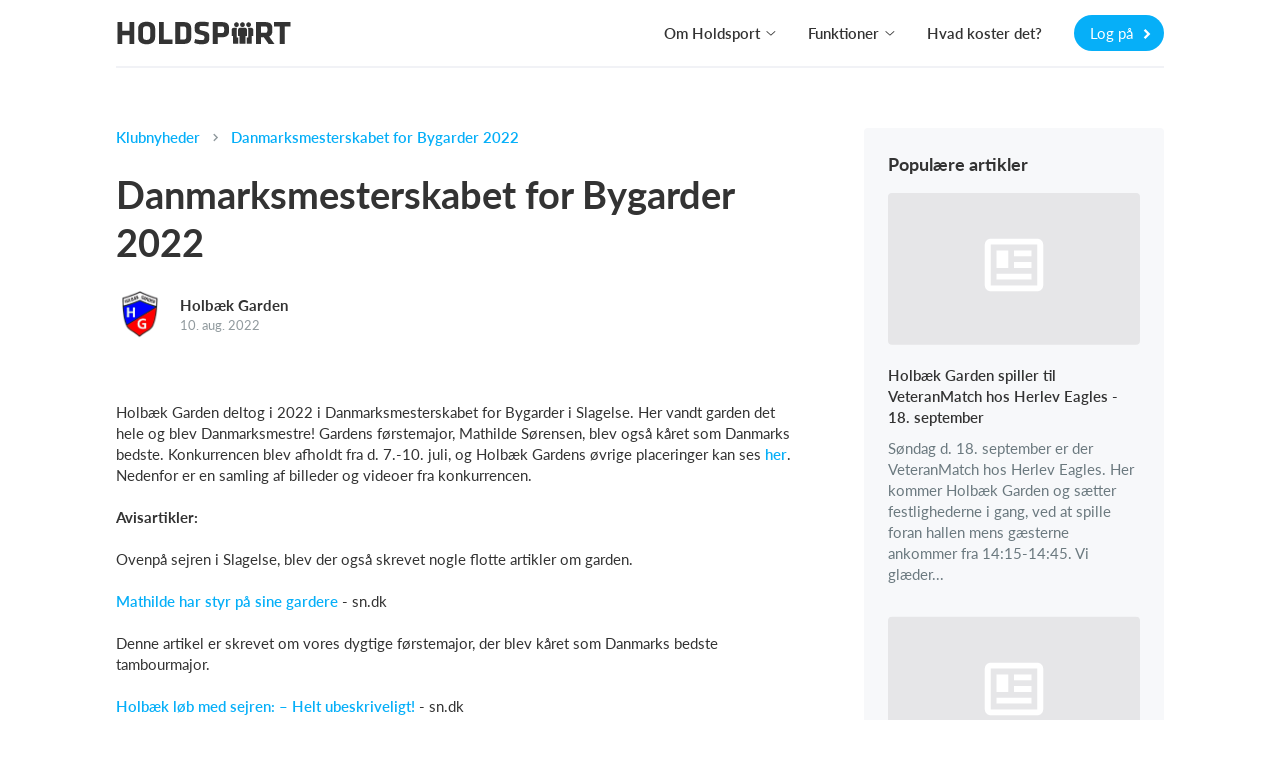

--- FILE ---
content_type: text/html; charset=utf-8
request_url: https://www.holdsport.dk/da/klubnyheder/danmarksmesterskabet-for-bygarder-2022
body_size: 36509
content:
<!DOCTYPE html>
<html class='public_page_layout' lang='da' xmlns='http://www.w3.org/1999/xhtml'>
<head>

<script type="text/javascript">
  // Global object that contains data about the current state of the app.
  app = {
    environment: 'production',
    defaultLocale: 'da',
    dateLocale: 'da',
    locale: 'da',
    layout: 'public_page'
  };
</script>
<link crossorigin='' href='https://p.typekit.net' rel='preconnect'>
<link crossorigin='' href='https://use.typekit.net' rel='preconnect'>
<link crossorigin='' href='https://cdnjs.cloudflare.com' rel='preconnect'>
<link crossorigin='' href='https://www.google-analytics.com' rel='preconnect'>
<link crossorigin='' href='https://www.facebook.com' rel='preconnect'>
<link as='style' crossorigin='' href='https://use.typekit.net/viy0ylv.css' rel='preload'>
<link href='/favicon_16x16.png' rel='icon' sizes='16x16' type='image/png'>
<link href='/favicon_24x24.png' rel='icon' sizes='24x24' type='image/png'>
<link href='/favicon_32x32.png' rel='icon' sizes='32x32' type='image/png'>
<link href='/favicon_36x36.png' rel='icon' sizes='36x36' type='image/png'>
<link href='/favicon_48x48.png' rel='icon' sizes='48x48' type='image/png'>
<link href='/favicon_64x64.png' rel='icon' sizes='64x64' type='image/png'>
<link href='/favicon_72x72.png' rel='icon' sizes='72x72' type='image/png'>
<link href='/favicon_80x80.png' rel='icon' sizes='80x80' type='image/png'>
<link href='/favicon_96x96.png' rel='icon' sizes='96x96' type='image/png'>
<link href='/favicon_128x128.png' rel='icon' sizes='128x128' type='image/png'>
<link href='/favicon_256x256.png' rel='icon' sizes='256x256' type='image/png'>
<link href='/apple-touch-icon-180x180.png' rel='apple-touch-icon' sizes='180x180' type='image/png'>
<link href='/favicon.ico' rel='shortcut icon'>
<noscript>
<link href='https://assets.calendly.com/assets/external/widget.css' rel='stylesheet'>
</noscript>
<script>
  document.addEventListener("DOMContentLoaded", function(event) {
    var link = document.createElement('link');
    link.href = "https://assets.calendly.com/assets/external/widget.css";
    link.rel = 'stylesheet';
    link.type = 'text/css';
    document.head.appendChild(link);
    $.ajax({
        url: "https://assets.calendly.com/assets/external/widget.js",
        dataType: "script",
        cache: true
    });
  });
</script>

<title>
Holdsport - Klubnyheder
-
Holbæk Garden - Danmarksmesterskabet for Bygarder 2022

</title>
<meta content='text/html; charset=utf-8' http-equiv='Content-Type'>
<meta content='IE=edge' http-equiv='X-UA-Compatible'>
<meta content='width=device-width, initial-scale=1.0' name='viewport'>
<meta content='yes' name='apple-mobile-web-app-capable'>
<meta content='133545200047566' property='fb:app_id'>
<meta content='app-id=585251235' name='apple-itunes-app'>
<meta content="authenticity_token" name="csrf-param" />
<meta content="wPCkLLgENDjlknIfIq/ANbXXA8tlrWi+J5jt8W4aaIg=" name="csrf-token" />
<meta content='Klubnyheder' name='description'>
<meta content='INDEX, FOLLOW' name='Robots'>
<link href='/assets/print-207310cba64795bc5aeb24efdf173f23.css' media='print' rel='stylesheet' type='text/css'>
<link href="/assets/v3/front_page_main-ea81a03cfdd6bb5f8af85875557d9418.css" media="all" rel="stylesheet" type="text/css" />
<script>
  window.pageData = {}
  window.pageData.date_format = 'D. MMM YYYY';
  window.pageData.time_format = 'HH:mm';
  window.pageData.date_time_format = 'D. MMM YYYY [kl.] HH:mm';
  window.mobile = false;
  window.touch_device = false;
</script>
<!--[if lt IE 9]>
<script src="https://oss.maxcdn.com/html5shiv/3.7.2/html5shiv.min.js" type="text/javascript"></script>
<script src="https://oss.maxcdn.com/respond/1.4.2/respond.min.js" type="text/javascript"></script>
<![endif]-->
<script defer="defer" src="/assets/v3/front_page_main-c154af87e15142cd6572efc9b9c0022d.js" type="text/javascript"></script>
<!-- / Remember to update the cache version 'v8' every time a change has been made // -->
<style>
  /* line 2, (__TEMPLATE__) */body.layout_application .secondary_line,body.layout_club .secondary_line{display:none}/* line 5, (__TEMPLATE__) */body.layout_club .navbar_desktop{border-top:3px solid #fc7001 !important}/* line 8, (__TEMPLATE__) */body.layout_club .navbar_tablet{border-top:3px solid #fc7001 !important}/* line 13, (__TEMPLATE__) */body.layout_application .header_bar,body.layout_organization .header_bar{background-color:#fc7001 !important}/* line 16, (__TEMPLATE__) */body.layout_application .header_bar .logo path,body.layout_organization .header_bar .logo path{fill:#ffffff !important}/* line 19, (__TEMPLATE__) */body.layout_application .header_bar a.dropdown-toggle,body.layout_application .header_bar a.message-toggle,body.layout_organization .header_bar a.dropdown-toggle,body.layout_organization .header_bar a.message-toggle{color:#ffffff !important}/* line 21, (__TEMPLATE__) */body.layout_application .header_bar a.dropdown-toggle .mdi,body.layout_application .header_bar a.dropdown-toggle .btn_image img,body.layout_application .header_bar a.message-toggle .mdi,body.layout_application .header_bar a.message-toggle .btn_image img,body.layout_organization .header_bar a.dropdown-toggle .mdi,body.layout_organization .header_bar a.dropdown-toggle .btn_image img,body.layout_organization .header_bar a.message-toggle .mdi,body.layout_organization .header_bar a.message-toggle .btn_image img{border-color:#ffffff !important}/* line 23, (__TEMPLATE__) */body.layout_application .header_bar a.dropdown-toggle .mdi,body.layout_application .header_bar a.message-toggle .mdi,body.layout_organization .header_bar a.dropdown-toggle .mdi,body.layout_organization .header_bar a.message-toggle .mdi{color:#ffffff !important}/* line 25, (__TEMPLATE__) */body.layout_application .header_bar a.dropdown-toggle:after,body.layout_application .header_bar a.message-toggle:after,body.layout_organization .header_bar a.dropdown-toggle:after,body.layout_organization .header_bar a.message-toggle:after{color:#ffffff !important}/* line 29, (__TEMPLATE__) */body.layout_application .navbar-top{background-color:#fc7001 !important}/* line 31, (__TEMPLATE__) */body.layout_application .navbar-top .dropdown-toggle .caret{color:#ffffff !important}/* line 33, (__TEMPLATE__) */body.layout_application .navbar-top .nav.navbar-nav.top_menu a,body.layout_application .navbar-top #icons a.dropdown-toggle{color:#ffffff !important}/* line 35, (__TEMPLATE__) */body.layout_application .navbar-top .nav.navbar-nav.top_menu a:hover{color:rgba(255,255,255,0.8) !important}/* line 38, (__TEMPLATE__) */body.layout_application .navbar-top #icons a.dropdown-toggle .mdi,body.layout_application .navbar-top #icons a.dropdown-toggle .profile_img_dropdown img{border-color:#ffffff !important;color:#ffffff !important}/* line 41, (__TEMPLATE__) */body.layout_application .navbar-top #icons a.dropdown-toggle:after{color:#ffffff !important}/* line 43, (__TEMPLATE__) */body.layout_application .navbar-top .light_opacity{background:transparent !important}/* line 45, (__TEMPLATE__) */body.layout_application .navbar-top .dark_opacity{background:#fc7001 !important}/* line 51, (__TEMPLATE__) */.sidebar_navigation .secondary_menu_items ul li.active a{color:#fc7001 !important;background-color:rgba(252,112,1,0.08) !important}/* line 54, (__TEMPLATE__) */.sidebar_navigation .secondary_menu_items ul li.active path{fill:#fc7001 !important}/* line 57, (__TEMPLATE__) */.sidebar_navigation .toggle_sidebar{background-color:#fc7001 !important;color:#ffffff !important}/* line 62, (__TEMPLATE__) */#toggle_faqs_sidebar{background-color:#fc7001 !important;color:#ffffff !important}/* line 66, (__TEMPLATE__) */#toggle_faqs_sidebar:hover{background-color:#ef6a01 !important}/* line 71, (__TEMPLATE__) */body.layout_popup .screen_template .header{background-color:#fc7001 !important}/* line 73, (__TEMPLATE__) */body.layout_popup.cms_team_page_templates .panel_title{color:#fc7001 !important}/* line 77, (__TEMPLATE__) */body.layout_popup .steps_container .active:before{color:#ffffff !important;background-color:#fc7001 !important}/* line 82, (__TEMPLATE__) */body.layout_popup .tabs_section .nav-tabs li.active a{color:#fc7001 !important;border-bottom:2px solid #fc7001 !important}/* line 87, (__TEMPLATE__) */body.layout_application .helper_box,body.layout_club .helper_box{background-color:#fc7001 !important;color:#ffffff !important}/* line 91, (__TEMPLATE__) */body.layout_application .helper_box:hover,body.layout_club .helper_box:hover{background-color:#ef6a01 !important}/* line 96, (__TEMPLATE__) */body.voucher_order .header .overlay{background:linear-gradient(200deg, #ff8a1b, #ef6a01) !important;background:-moz-linear-gradient(200deg, #ff8a1b, #ef6a01) !important;background:-webkit-gradient(200deg, #ff8a1b, #ef6a01) !important}/* line 100, (__TEMPLATE__) */body.voucher_order .header h1{color:#ffffff !important}/* line 102, (__TEMPLATE__) */body.voucher_order .header .header_sub_text{color:#ffffff !important}/* line 104, (__TEMPLATE__) */body.voucher_order .header .button{color:#ffffff !important;border:2px solid #ffffff !important}/* line 110, (__TEMPLATE__) */body.infoscreen_layout_first .info_screen .ticker{background:linear-gradient(200deg, #ff8a1b, #ef6a01) !important;background:-moz-linear-gradient(200deg, #ff8a1b, #ef6a01) !important;background:-webkit-gradient(200deg, #ff8a1b, #ef6a01) !important;color:#ffffff !important}/* line 116, (__TEMPLATE__) */body.infoscreen_layout_first .info_screen .news_title{color:#ffffff !important}/* line 121, (__TEMPLATE__) */body.activities .mom_winner,body.feed .mom_winner,body.posts .mom_winner{color:#ffffff !important;background-color:#ff8a1b !important;filter:progid:DXImageTransform.Microsoft.gradient(GradientType=0, startColorstr=#ff8a1b, endColorstr=#ef6a01) !important;background-image:-moz-linear-gradient(center top, #ff8a1b, #ef6a01) !important;background-image:-webkit-gradient(linear, 10% 0%, 40% 110%, from(#ff8a1b), to(#ef6a01)) !important}/* line 132, (__TEMPLATE__) */body.ronaldo_surveys.view_new #rootwizard .nav li.active .circle{color:#ffffff !important;background-color:#fc7001 !important}/* line 135, (__TEMPLATE__) */body.ronaldo_surveys.view_new #rootwizard .progress-bar{background-color:#fc7001 !important}/* line 141, (__TEMPLATE__) */body.club_hummelshop_products.view_index .main .product .product_image .create_club_product:hover i{color:#fc7001 !important}/* line 146, (__TEMPLATE__) */body.club_hummelshop_products.view_show .order_overview .create_club_product:hover i,body.club_hummelshop_prints.view_index .order_overview .create_club_product:hover i{color:#fc7001 !important}/* line 156, (__TEMPLATE__) */body.layout_application.dashboard .icon_box{background-color:#fc7001 !important}/* line 158, (__TEMPLATE__) */body.layout_application.dashboard .icon_box .fa:before{color:#ffffff !important}/* line 160, (__TEMPLATE__) */body.layout_application.dashboard .icon_box .default_logo{color:#ffffff !important}/* line 162, (__TEMPLATE__) */body.layout_application.dashboard .news_from_players i,body.layout_application.dashboard .news_from_coach i{color:#fc7001 !important}/* line 165, (__TEMPLATE__) */body.layout_application .content_header .calendar_seen_btn,body.layout_application .content_header .calendar_reminder_btn{background-color:#fc7001 !important;color:#ffffff !important}/* line 171, (__TEMPLATE__) */body.layout_application.emails .container_elements .fa:before,body.layout_club.emails .container_elements .fa:before,body.layout_sponsor .callme .container_elements .fa:before{color:#fc7001 !important}/* line 174, (__TEMPLATE__) */body.layout_application.users .panel_content .fa:before,body.layout_application.teams .panel_content .fa:before,body.layout_club.fans .panel_content .fa:before{color:#fc7001 !important}/* line 176, (__TEMPLATE__) */body.layout_application.users .panel_content .fa.behind_fa_icon:before,body.layout_application.teams .panel_content .fa.behind_fa_icon:before,body.layout_club.fans .panel_content .fa.behind_fa_icon:before{color:#9B9898 !important}/* line 180, (__TEMPLATE__) */body.layout_application.notes .container_content .table_icon,body.layout_application.forum_comments .container_content .table_icon,body.layout_application.votes .container_content .table_icon,body.layout_application.statistics .container_content .table_icon,body.layout_application.imported_pools .container_content .table_icon{color:#fc7001 !important}/* line 182, (__TEMPLATE__) */.btn_fixed_payment:after{color:#fc7001 !important}/* line 184, (__TEMPLATE__) */.btn_team_payment:after{color:#fc7001 !important}/* line 186, (__TEMPLATE__) */.btn_oneshot_payment:after{color:#fc7001 !important}/* line 188, (__TEMPLATE__) */#scroll_to_top{background-color:#fc7001  !important;color:#ffffff !important}/* line 191, (__TEMPLATE__) */body.layout_popup.team_invitations .input-group-addon .fa{color:#fc7001 !important}/* line 193, (__TEMPLATE__) */body.layout_club.club_dashboard .row_headline .icon{color:#fc7001 !important}/* line 195, (__TEMPLATE__) */body.layout_club.web .text:before{color:#fc7001 !important}/* line 197, (__TEMPLATE__) */body.layout_application.feed .user_input_field .upload_images i{color:#fc7001 !important}/* line 200, (__TEMPLATE__) */body.layout_application.feed .user_input_field .upload_images i:hover{color:#ef6a01 !important}/* line 205, (__TEMPLATE__) */body.layout_application.votes .badge-success{background-color:#fc7001 !important;color:#ffffff !important}/* line 210, (__TEMPLATE__) */body.layout_popup .noUi-connect{background:#fc7001}/* line 214, (__TEMPLATE__) */body.layout_application .single_row .content:hover .headline,body.layout_club .single_row .content:hover .headline,body.resources .resource_name a:hover,body.layout_application .comment_box .show_all_comments:hover,body.layout_application .comment_box .show_all_coach_comments a:hover,body.layout_application .comment_box .add_comment_style.active:hover,body.layout_application.teams_galleries.view_index .album:hover .album_title{color:#fc7001 !important}/* line 222, (__TEMPLATE__) */body.partners .menubox li:hover{border-top:3px solid #fc7001}/* line 226, (__TEMPLATE__) */body.layout_application .primary_color_text,body.layout_club .primary_color_text{color:#fc7001 !important}/* line 229, (__TEMPLATE__) */body.inboxes .subject_received .highlight{color:#fc7001 !important}/* line 231, (__TEMPLATE__) */body.inboxes .unread a .subject_received{color:#fc7001 !important}/* line 233, (__TEMPLATE__) */body.personal_recommendations .send{color:#ffffff !important;background-color:#fc7001 !important}/* line 237, (__TEMPLATE__) */body .feature_illustrations .image .png_image img{border-color:#fc7001 !important}/* line 239, (__TEMPLATE__) */body .feature_illustrations .text_headline{color:#fc7001 !important}/* line 244, (__TEMPLATE__) */.simple_modal_button{color:#ffffff !important;background-color:#fc7001 !important}/* line 248, (__TEMPLATE__) */.simple_modal_button:hover{background-color:#ff8a1b !important}/* line 251, (__TEMPLATE__) */.toggle_btn{color:#ffffff !important}/* line 255, (__TEMPLATE__) */.toolbar_primary_btn .toolbar_btn_text,.toolbar_primary_btn i{color:#ffffff !important}/* line 258, (__TEMPLATE__) */.toolbar_secondary_btn .icon_wrapper i{color:#fc7001 !important}/* line 262, (__TEMPLATE__) */.toolbar_secondary_btn+.toolbar_primary_btn:before,.toolbar_secondary_btn+.toolbar_tippy_btn:before,form+.toolbar_primary_btn:before{background-color:#fc7001 !important}/* line 266, (__TEMPLATE__) */body.competitions .headline_block{border-bottom-color:#fc7001 !important}/* line 268, (__TEMPLATE__) */body.competitions .headline_block h3{background-color:#fc7001 !important;color:#ffffff !important}
</style>
<style>
  .toggle_btn.active {
    background-color: #ffffff4d !important;
  }
  
  .toolbar_secondary_btn .icon_wrapper {
    background-color: #fc700126 !important
  }
  
  .toolbar_secondary_btn .icon_wrapper:hover {
    background-color: #fc700140 !important
  }
</style>

<!--[if IE]>

<![endif]-->
<script>
  (function(w,d,s,l,i){w[l]=w[l]||[];w[l].push({'gtm.start':
  new Date().getTime(),event:'gtm.js'});var f=d.getElementsByTagName(s)[0],
  j=d.createElement(s),dl=l!='dataLayer'?'&l='+l:'';j.async=true;j.src=
  'https://www.googletagmanager.com/gtm.js?id='+i+dl;f.parentNode.insertBefore(j,f);
  })(window,document,'script','dataLayer','GTM-NKQ3DNT');
</script>
<script>
  window.ga=window.ga||function(){(ga.q=ga.q||[]).push(arguments)};ga.l=+new Date;
  ga('create', "UA-1653542-1", 'auto');
  ga('send', 'pageview');
</script>
<script async='' src='https://www.google-analytics.com/analytics.js'></script>
<script>
  // This functions sends a custom event request to Google Analytics with the category
  // 'cat', with action 'action' and with the label 'label'.  The request is sent async
  // and as soon as possible to be sure to fetch all request.
  function track_event_ga(cat, action, label) {
    ga('send', 'event', cat, action, label);
    return true;
  }
</script>

<script>
  document.addEventListener("DOMContentLoaded", function() {
    I18n.defaultLocale = "da";
    I18n.locale = "da";
    moment.lang("da");
  });
</script>


</head>
<body class='layout_public_page no_current_user da translated_pages view_show club_news_page'>
<div data-spring-target='true'></div>
<div id='modals'>

</div>
<div aria-hidden='true' aria-labelledby='user_info' class='fade frontpage_modal modal user_info_modal' id='user_info' role='dialog' tabindex='-1'>
<div class='modal-dialog modal-dialog-centered' role='document'>
<div class='modal-content'>
<script defer="defer" src="/assets/parsley-2.4.4-6149059bf84a4dbc4038f0da386970d2.js" type="text/javascript"></script>
<script defer="defer" src="/assets/jstz-97fc230c4f001ddd05a29fe2dafd656e.js" type="text/javascript"></script>
<form accept-charset="UTF-8" action="/signup_wizards" class="simple_form new_user" id="new_user" method="post" novalidate="novalidate"><div style="margin:0;padding:0;display:inline"><input name="utf8" type="hidden" value="&#x2713;" /><input name="authenticity_token" type="hidden" value="wPCkLLgENDjlknIfIq/ANbXXA8tlrWi+J5jt8W4aaIg=" /></div><div class="form_group hidden user_role"><div><input class="hidden" id="user_role" name="user[role]" type="hidden" /></div></div>
<div class="form_group hidden user_time_zone"><div><input class="hidden" id="user_time_zone" name="user[time_zone]" type="hidden" value="UTC" /></div></div>
<div id='sign_up_section'>
<div class='modal-header'>
<div class='modal_title_wrapper'>
<div class='modal_sub_title'>Velkommen til Holdsport</div>
<div class='modal-title'>Opret din Holdsport-konto</div>
</div>
<button aria-label='Close' class='modal-close' data-dismiss='modal' type='button'>
<svg class='' height='20' viewbox='0 0 24 24' width='20' xmlns='http://www.w3.org/2000/svg'>
<path d='M19,6.41L17.59,5L12,10.59L6.41,5L5,6.41L10.59,12L5,17.59L6.41,19L12,13.41L17.59,19L19,17.59L13.41,12L19,6.41Z' fill='#c2c7c9'></path>
</svg>

</button>
</div>

<div class='modal-body'>
<div class='row'>
<div class='col-xs-6'>
<div class="form_group string required user_firstname"><div><input class="string required" id="user_firstname" maxlength="60" name="user[firstname]" placeholder="Fornavn(e)" size="50" type="text" /></div></div>
</div>
<div class='col-xs-6'>
<div class="form_group string required user_lastname"><div><input class="string required" id="user_lastname" maxlength="60" name="user[lastname]" placeholder="Efternavn" size="50" type="text" /></div></div>
</div>
</div>
<div class="form_group email required user_email"><div><input class="string email required" data-parsley-type="email" id="user_email" maxlength="80" name="user[email]" placeholder="E-mail" size="50" type="email" /></div></div>
<div class="form_group string optional user_mobile"><div><input class="string optional" id="user_mobile" maxlength="40" name="user[mobile]" placeholder="Mobil" size="40" type="text" /></div></div>
<div class="form_group string required user_username"><div><input class="string required" id="user_username" maxlength="128" name="user[username]" placeholder="Brugernavn" size="50" type="text" /></div></div>
<div class="form_group password required user_password"><div><input class="password required" id="user_password" maxlength="40" name="user[password]" placeholder="Adgangskode" size="50" type="password" /></div></div>
<div class="checkbox accept_our_terms"><div class="form_group boolean required user_sixteen_or_above_accepted"><input name="user[sixteen_or_above_accepted]" type="hidden" value="0" /><input class="boolean required" data-validate="[{&quot;kind&quot;:&quot;acceptance&quot;,&quot;options&quot;:{&quot;allow_nil&quot;:true,&quot;accept&quot;:true},&quot;messages&quot;:{&quot;accepted&quot;:&quot;skal accepteres&quot;}}]" id="user_sixteen_or_above_accepted" name="user[sixteen_or_above_accepted]" type="checkbox" value="2026-01-21" /><label class="boolean required control-label" for="user_sixteen_or_above_accepted"><abbr title="required">*</abbr> Jeg er mindst 16 år eller har fået mine forældres tilladelse</label></div></div>
<div class='checkbox'>
<div class="form_group boolean optional user_terms_accepted"><input name="user[terms_accepted]" type="hidden" value="0" /><input class="boolean optional" id="user_terms_accepted" name="user[terms_accepted]" type="checkbox" value="2" /><label class="boolean optional control-label" for="user_terms_accepted">Jeg accepterer <a href="/users/terms" target="_blank">bruger- og persondatabetingelserne</a> samt <a href="/users/privacy_policies" target="_blank">privatlivspolitik</a> og giver mit samtykke til behandling af persondata hos Holdsport.</label></div>
</div>

<div class='checkbox'>
<div class="form_group boolean optional user_data_terms_accepted"><input name="user[data_terms_accepted]" type="hidden" value="0" /><input class="boolean optional" id="user_data_terms_accepted" name="user[data_terms_accepted]" type="checkbox" value="1" /><label class="boolean optional control-label" for="user_data_terms_accepted">Jeg vil gerne modtage relevante e-mails/push-notifikationer/SMS&#x27;er fra Holdsport. Disse indeholder info om nye funktioner, tips &amp; tricks, og kan indeholde reklamer fra vores samarbejdspartnere og sponsorer.</label></div>
</div>
<div class="actions"><button class="frontpage_modal_btn next" id="first_next_btn" name="Næste" type="button">Næste</button></div>

</div>
<div class='modal-footer'>
<div class='no_account_link'>
Har du allerede en konto?
<a href="#" class="have_account_link" id="have_account_link">Log på
</a></div>
</div>

</div>
<div class='hidden' id='choose_role_section'>
<div class='modal-header'>
<div class='modal_title_wrapper'>
<div class='modal_sub_title'>Velkommen til Holdsport</div>
<div class='modal-title'>Vælg mellem følgende muligheder</div>
</div>
<button aria-label='Close' class='modal-close' data-dismiss='modal' type='button'>
<svg class='' height='20' viewbox='0 0 24 24' width='20' xmlns='http://www.w3.org/2000/svg'>
<path d='M19,6.41L17.59,5L12,10.59L6.41,5L5,6.41L10.59,12L5,17.59L6.41,19L12,13.41L17.59,19L19,17.59L13.41,12L19,6.41Z' fill='#c2c7c9'></path>
</svg>

</button>
</div>

<div class='modal-body'>
<div class='frontpage_modal_btn member_role'>Opret medlem</div>
<div class='frontpage_modal_btn parent_role'>Opret forældreprofil</div>
<a href="#" class="frontpage_modal_btn coach_role" data-role="2" id="create_coach_role">Opret træner</a>
<a href="#" class="frontpage_modal_btn hidden-xs admin_role club_role" data-role="3" id="create_admin_and_club">Opret klub</a>
<button class="btn_previous" name="previous" text="Forrige" type="button">Forrige</button>

</div>

<div class='member hidden'>
<div class="actions"><button class="btn_create" data-disable-with="&lt;i class=&quot;fa-solid fa-spinner fa-spin&quot;&gt;&lt;/i&gt;" name="Opret" type="submit">Opret</button></div>
</div>
<div class='modal-footer'>
<div class='no_account_link'>
Har du allerede en konto?
<a href="#" class="have_account_link" id="have_account_link">Log på
</a></div>
</div>

</div>
<div class='hidden' id='create_club_and_team_section'>
<div class='modal-header'>
<div class='modal_title_wrapper'>
<div class='modal_sub_title'>Velkommen til Holdsport</div>
<div class='modal-title'><div class='admin'>
Opret klub og hold
</div>
<div class='coach_headline'>
Opret et hold
</div>
</div>
</div>
<button aria-label='Close' class='modal-close' data-dismiss='modal' type='button'>
<svg class='' height='20' viewbox='0 0 24 24' width='20' xmlns='http://www.w3.org/2000/svg'>
<path d='M19,6.41L17.59,5L12,10.59L6.41,5L5,6.41L10.59,12L5,17.59L6.41,19L12,13.41L17.59,19L19,17.59L13.41,12L19,6.41Z' fill='#c2c7c9'></path>
</svg>

</button>
</div>

<div class='modal-body'>
<div class='admin'>
<div class="form_group string required user_club_name"><div><input class="string required" id="user_club_name" name="user[club_name]" placeholder="Indtast din klubs navn" size="50" type="text" /></div></div>
</div>
<div class='admin coach'>
<div class="form_group string required user_team_name"><div><input class="string required" id="user_team_name" name="user[team_name]" placeholder="Indtast dit holds navn" size="50" type="text" /></div></div>
<div class="form_group select required user_sports_id"><div><select class="select required" id="user_sports_id" name="user[sports_id]"><option value="">Vælg sportsgren</option>
<option value="57">Alpint skiløb</option>
<option value="34">Amerikansk fodbold</option>
<option value="7">Anden sportsgren</option>
<option value="84">Armbrydning</option>
<option value="56">Atletik</option>
<option value="2">Badminton</option>
<option value="45">Baseball</option>
<option value="5">Basketball</option>
<option value="75">Beachvolley</option>
<option value="82">Boksning</option>
<option value="11">Bordtennis</option>
<option value="77">Bowling</option>
<option value="49">Brandvæsen</option>
<option value="59">Bueskydning</option>
<option value="66">Cheerleading</option>
<option value="29">Cricket</option>
<option value="61">Curling</option>
<option value="13">Cykling</option>
<option value="18">Dans</option>
<option value="21">Dart</option>
<option value="55">Dykning</option>
<option value="40">Esport</option>
<option value="35">Field hockey</option>
<option value="53">Fitness</option>
<option value="78">Flag football</option>
<option value="6">Floorball</option>
<option value="51">Flyvning</option>
<option value="1">Fodbold</option>
<option value="86">Fodtennis</option>
<option value="30">Futsal</option>
<option value="67">Fægtning</option>
<option value="16">Golf</option>
<option value="17">Gymnastik</option>
<option value="3">Håndbold</option>
<option value="9">Ishockey</option>
<option value="50">Judo</option>
<option value="27">Karate</option>
<option value="71">Klatring</option>
<option value="79">Kung fu</option>
<option value="42">LykkeLiga</option>
<option value="60">Lystfiskeri</option>
<option value="15">Løb</option>
<option value="23">Musik</option>
<option value="73">Netball</option>
<option value="85">Orienteringsløb</option>
<option value="64">Padel</option>
<option value="54">Pickleball</option>
<option value="36">Quidditch</option>
<option value="19">Ridning</option>
<option value="10">Roning</option>
<option value="22">Rugby</option>
<option value="68">Rullehockey</option>
<option value="74">Sambo</option>
<option value="20">Sejlsport</option>
<option value="65">Skating</option>
<option value="33">Skydning</option>
<option value="62">Skøjteløb</option>
<option value="58">Snowboarding</option>
<option value="52">Softball</option>
<option value="28">spejder</option>
<option value="83">Squash</option>
<option value="43">Surf &amp; SUP</option>
<option value="14">Svømning</option>
<option value="32">Taekwondo</option>
<option value="12">Tennis</option>
<option value="81">Touch rugby</option>
<option value="69">Trekking</option>
<option value="24">Triathlon</option>
<option value="72">Udspring</option>
<option value="37">Ultimate</option>
<option value="63">Vandpolo</option>
<option value="46">Veteranbil</option>
<option value="70">Vinterbadning</option>
<option value="4">Volleyball</option>
<option value="76">Vægtløftning</option></select></div></div>
</div>
<div class='admin'>
<div class="form_group select required user_creator_role"><div><select class="select required" id="user_creator_role" name="user[creator_role]"><option value="">Vælg rolle</option>
<option value="1">Klubadministrator</option>
<option value="2">Kasserer</option>
<option value="3">Webmaster</option>
<option value="4">Formand</option>
<option value="7">Bestyrelsesmedlem</option>
<option value="8">Klubsekretær</option>
<option value="9">Afdelingsleder</option>
<option value="10">Træner</option>
<option value="5">Medlem</option>
<option value="6">Andet</option></select></div></div>
<div class="form_group integer required user_club_size_at_creation"><div><input class="numeric integer required" id="user_club_size_at_creation" name="user[club_size_at_creation]" placeholder="Estimeret antal medlemmer i din klub" step="1" type="number" /></div></div>
<div class="form_group string optional user_mobile"><div><input class="string optional" id="admin_mobile" maxlength="40" name="user[mobile]" placeholder="Indtast dit mobilnr." size="40" type="text" /></div></div>
<div class="form_group select optional user_club_time_zone"><div><select class="select optional" id="user_club_time_zone" name="user[club_time_zone]"><option value="">Tidszone</option>
<option value="American Samoa">(GMT-11:00) American Samoa</option>
<option value="International Date Line West">(GMT-11:00) International Date Line West</option>
<option value="Midway Island">(GMT-11:00) Midway Island</option>
<option value="Hawaii">(GMT-10:00) Hawaii</option>
<option value="Alaska">(GMT-09:00) Alaska</option>
<option value="Pacific Time (US &amp; Canada)">(GMT-08:00) Pacific Time (US &amp; Canada)</option>
<option value="Tijuana">(GMT-08:00) Tijuana</option>
<option value="Arizona">(GMT-07:00) Arizona</option>
<option value="Mazatlan">(GMT-07:00) Mazatlan</option>
<option value="Mountain Time (US &amp; Canada)">(GMT-07:00) Mountain Time (US &amp; Canada)</option>
<option value="Central America">(GMT-06:00) Central America</option>
<option value="Central Time (US &amp; Canada)">(GMT-06:00) Central Time (US &amp; Canada)</option>
<option value="Chihuahua">(GMT-06:00) Chihuahua</option>
<option value="Guadalajara">(GMT-06:00) Guadalajara</option>
<option value="Mexico City">(GMT-06:00) Mexico City</option>
<option value="Monterrey">(GMT-06:00) Monterrey</option>
<option value="Saskatchewan">(GMT-06:00) Saskatchewan</option>
<option value="Bogota">(GMT-05:00) Bogota</option>
<option value="Eastern Time (US &amp; Canada)">(GMT-05:00) Eastern Time (US &amp; Canada)</option>
<option value="Indiana (East)">(GMT-05:00) Indiana (East)</option>
<option value="Lima">(GMT-05:00) Lima</option>
<option value="Quito">(GMT-05:00) Quito</option>
<option value="Atlantic Time (Canada)">(GMT-04:00) Atlantic Time (Canada)</option>
<option value="Caracas">(GMT-04:00) Caracas</option>
<option value="Georgetown">(GMT-04:00) Georgetown</option>
<option value="La Paz">(GMT-04:00) La Paz</option>
<option value="Santiago">(GMT-04:00) Santiago</option>
<option value="Newfoundland">(GMT-03:30) Newfoundland</option>
<option value="Brasilia">(GMT-03:00) Brasilia</option>
<option value="Buenos Aires">(GMT-03:00) Buenos Aires</option>
<option value="Greenland">(GMT-02:00) Greenland</option>
<option value="Mid-Atlantic">(GMT-02:00) Mid-Atlantic</option>
<option value="Azores">(GMT-01:00) Azores</option>
<option value="Cape Verde Is.">(GMT-01:00) Cape Verde Is.</option>
<option value="Edinburgh">(GMT+00:00) Edinburgh</option>
<option value="Europe/London">(GMT+00:00) Europe/London</option>
<option value="Lisbon">(GMT+00:00) Lisbon</option>
<option value="London">(GMT+00:00) London</option>
<option value="Monrovia">(GMT+00:00) Monrovia</option>
<option value="UTC">(GMT+00:00) UTC</option>
<option value="Amsterdam">(GMT+01:00) Amsterdam</option>
<option value="Belgrade">(GMT+01:00) Belgrade</option>
<option value="Berlin">(GMT+01:00) Berlin</option>
<option value="Bern">(GMT+01:00) Bern</option>
<option value="Bratislava">(GMT+01:00) Bratislava</option>
<option value="Brussels">(GMT+01:00) Brussels</option>
<option value="Budapest">(GMT+01:00) Budapest</option>
<option value="Casablanca">(GMT+01:00) Casablanca</option>
<option value="Copenhagen" selected="selected">(GMT+01:00) Copenhagen</option>
<option value="Dublin">(GMT+01:00) Dublin</option>
<option value="Europe/Berlin">(GMT+01:00) Europe/Berlin</option>
<option value="Europe/Copenhagen">(GMT+01:00) Europe/Copenhagen</option>
<option value="Europe/Paris">(GMT+01:00) Europe/Paris</option>
<option value="Europe/Zurich">(GMT+01:00) Europe/Zurich</option>
<option value="Ljubljana">(GMT+01:00) Ljubljana</option>
<option value="Madrid">(GMT+01:00) Madrid</option>
<option value="Paris">(GMT+01:00) Paris</option>
<option value="Prague">(GMT+01:00) Prague</option>
<option value="Rome">(GMT+01:00) Rome</option>
<option value="Sarajevo">(GMT+01:00) Sarajevo</option>
<option value="Skopje">(GMT+01:00) Skopje</option>
<option value="Stockholm">(GMT+01:00) Stockholm</option>
<option value="Vienna">(GMT+01:00) Vienna</option>
<option value="Warsaw">(GMT+01:00) Warsaw</option>
<option value="West Central Africa">(GMT+01:00) West Central Africa</option>
<option value="Zagreb">(GMT+01:00) Zagreb</option>
<option value="Athens">(GMT+02:00) Athens</option>
<option value="Bucharest">(GMT+02:00) Bucharest</option>
<option value="Cairo">(GMT+02:00) Cairo</option>
<option value="Harare">(GMT+02:00) Harare</option>
<option value="Helsinki">(GMT+02:00) Helsinki</option>
<option value="Jerusalem">(GMT+02:00) Jerusalem</option>
<option value="Kyiv">(GMT+02:00) Kyiv</option>
<option value="Pretoria">(GMT+02:00) Pretoria</option>
<option value="Riga">(GMT+02:00) Riga</option>
<option value="Sofia">(GMT+02:00) Sofia</option>
<option value="Tallinn">(GMT+02:00) Tallinn</option>
<option value="Vilnius">(GMT+02:00) Vilnius</option>
<option value="Baghdad">(GMT+03:00) Baghdad</option>
<option value="Istanbul">(GMT+03:00) Istanbul</option>
<option value="Kuwait">(GMT+03:00) Kuwait</option>
<option value="Minsk">(GMT+03:00) Minsk</option>
<option value="Moscow">(GMT+03:00) Moscow</option>
<option value="Nairobi">(GMT+03:00) Nairobi</option>
<option value="Riyadh">(GMT+03:00) Riyadh</option>
<option value="St. Petersburg">(GMT+03:00) St. Petersburg</option>
<option value="Volgograd">(GMT+03:00) Volgograd</option>
<option value="Tehran">(GMT+03:30) Tehran</option>
<option value="Abu Dhabi">(GMT+04:00) Abu Dhabi</option>
<option value="Baku">(GMT+04:00) Baku</option>
<option value="Muscat">(GMT+04:00) Muscat</option>
<option value="Tbilisi">(GMT+04:00) Tbilisi</option>
<option value="Yerevan">(GMT+04:00) Yerevan</option>
<option value="Kabul">(GMT+04:30) Kabul</option>
<option value="Ekaterinburg">(GMT+05:00) Ekaterinburg</option>
<option value="Islamabad">(GMT+05:00) Islamabad</option>
<option value="Karachi">(GMT+05:00) Karachi</option>
<option value="Tashkent">(GMT+05:00) Tashkent</option>
<option value="Chennai">(GMT+05:30) Chennai</option>
<option value="Kolkata">(GMT+05:30) Kolkata</option>
<option value="Mumbai">(GMT+05:30) Mumbai</option>
<option value="New Delhi">(GMT+05:30) New Delhi</option>
<option value="Sri Jayawardenepura">(GMT+05:30) Sri Jayawardenepura</option>
<option value="Kathmandu">(GMT+05:45) Kathmandu</option>
<option value="Almaty">(GMT+06:00) Almaty</option>
<option value="Astana">(GMT+06:00) Astana</option>
<option value="Dhaka">(GMT+06:00) Dhaka</option>
<option value="Urumqi">(GMT+06:00) Urumqi</option>
<option value="Rangoon">(GMT+06:30) Rangoon</option>
<option value="Bangkok">(GMT+07:00) Bangkok</option>
<option value="Hanoi">(GMT+07:00) Hanoi</option>
<option value="Jakarta">(GMT+07:00) Jakarta</option>
<option value="Krasnoyarsk">(GMT+07:00) Krasnoyarsk</option>
<option value="Novosibirsk">(GMT+07:00) Novosibirsk</option>
<option value="Beijing">(GMT+08:00) Beijing</option>
<option value="Chongqing">(GMT+08:00) Chongqing</option>
<option value="Hong Kong">(GMT+08:00) Hong Kong</option>
<option value="Irkutsk">(GMT+08:00) Irkutsk</option>
<option value="Kuala Lumpur">(GMT+08:00) Kuala Lumpur</option>
<option value="Perth">(GMT+08:00) Perth</option>
<option value="Singapore">(GMT+08:00) Singapore</option>
<option value="Taipei">(GMT+08:00) Taipei</option>
<option value="Ulaan Bataar">(GMT+08:00) Ulaan Bataar</option>
<option value="Osaka">(GMT+09:00) Osaka</option>
<option value="Sapporo">(GMT+09:00) Sapporo</option>
<option value="Seoul">(GMT+09:00) Seoul</option>
<option value="Tokyo">(GMT+09:00) Tokyo</option>
<option value="Yakutsk">(GMT+09:00) Yakutsk</option>
<option value="Adelaide">(GMT+09:30) Adelaide</option>
<option value="Darwin">(GMT+09:30) Darwin</option>
<option value="Brisbane">(GMT+10:00) Brisbane</option>
<option value="Canberra">(GMT+10:00) Canberra</option>
<option value="Guam">(GMT+10:00) Guam</option>
<option value="Hobart">(GMT+10:00) Hobart</option>
<option value="Melbourne">(GMT+10:00) Melbourne</option>
<option value="Port Moresby">(GMT+10:00) Port Moresby</option>
<option value="Sydney">(GMT+10:00) Sydney</option>
<option value="Vladivostok">(GMT+10:00) Vladivostok</option>
<option value="Magadan">(GMT+11:00) Magadan</option>
<option value="New Caledonia">(GMT+11:00) New Caledonia</option>
<option value="Solomon Is.">(GMT+11:00) Solomon Is.</option>
<option value="Auckland">(GMT+12:00) Auckland</option>
<option value="Fiji">(GMT+12:00) Fiji</option>
<option value="Kamchatka">(GMT+12:00) Kamchatka</option>
<option value="Marshall Is.">(GMT+12:00) Marshall Is.</option>
<option value="Wellington">(GMT+12:00) Wellington</option>
<option value="Nuku&#x27;alofa">(GMT+13:00) Nuku&#x27;alofa</option>
<option value="Samoa">(GMT+13:00) Samoa</option>
<option value="Tokelau Is.">(GMT+13:00) Tokelau Is.</option></select></div></div>
</div>
<div class='admin'>
<div class='checkbox'>
<div class="form_group boolean optional user_business_conditions_accepted"><input name="user[business_conditions_accepted]" type="hidden" value="0" /><input class="boolean optional" id="user_business_conditions_accepted" name="user[business_conditions_accepted]" type="checkbox" value="1" /><label class="boolean optional control-label" for="user_business_conditions_accepted">Accepter <a href="/club/business_conditions" target="_blank">forretningsbetingelserne </a></label></div>
</div>
<div class='checkbox'>
<div class="form_group boolean optional user_data_processing_agreement_accepted"><input name="user[data_processing_agreement_accepted]" type="hidden" value="0" /><input class="boolean optional" id="user_data_processing_agreement_accepted" name="user[data_processing_agreement_accepted]" type="checkbox" value="1" /><label class="boolean optional control-label" for="user_data_processing_agreement_accepted">Accepter <a href='/data_processing_agreements/content' target='_blank'>databehandleraftalen</a></label></div>
</div>
</div>
<button class="frontpage_modal_btn" data-disable-with="&lt;i class=&quot;fa-solid fa-spinner fa-spin&quot;&gt;&lt;/i&gt;" name="create" text="Opret" type="submit">Opret</button><button class="btn_previous" name="previous" text="Forrige" type="button">Forrige</button>

</div>
<div class='modal-footer'>
<div class='no_account_link'>
Har du allerede en konto?
<a href="#" class="have_account_link" id="have_account_link">Log på
</a></div>
</div>

</div>
<div class='hidden' id='duplicate_profile_section'>
<div class='modal-header'>
<div class='modal_title_wrapper'>
<div class='modal_sub_title'>Velkommen til Holdsport</div>
<div class='modal-title'>Dubletprofil</div>
</div>
<button aria-label='Close' class='modal-close' data-dismiss='modal' type='button'>
<svg class='' height='20' viewbox='0 0 24 24' width='20' xmlns='http://www.w3.org/2000/svg'>
<path d='M19,6.41L17.59,5L12,10.59L6.41,5L5,6.41L10.59,12L5,17.59L6.41,19L12,13.41L17.59,19L19,17.59L13.41,12L19,6.41Z' fill='#c2c7c9'></path>
</svg>

</button>
</div>

<div class='modal-body'>
<div class='description'>Der findes allerede en profil med samme navn og mailadresse på Holdsport. Vil du logge på denne, eller oprette en ny?</div>
<a href="#" class="show_login_modal frontpage_modal_btn">Log på</a>
<a href="#" class="frontpage_modal_border_btn" id="sign_up_duplicate_profile_with_role">Opret profil</a>
<button class="btn_previous" name="previous" text="Forrige" type="button">Forrige</button>

</div>
<div class='modal-footer'>
<div class='no_account_link'>
Har du allerede en konto?
<a href="#" class="have_account_link" id="have_account_link">Log på
</a></div>
</div>

</div>
<div class='hidden' id='create_club_and_team_section2'>
<div class='modal-header'>
<div class='modal_title_wrapper'>
<div class='modal_sub_title'>Velkommen til Holdsport</div>
<div class='modal-title'>Vælg mellem følgende muligheder</div>
</div>
<button aria-label='Close' class='modal-close' data-dismiss='modal' type='button'>
<svg class='' height='20' viewbox='0 0 24 24' width='20' xmlns='http://www.w3.org/2000/svg'>
<path d='M19,6.41L17.59,5L12,10.59L6.41,5L5,6.41L10.59,12L5,17.59L6.41,19L12,13.41L17.59,19L19,17.59L13.41,12L19,6.41Z' fill='#c2c7c9'></path>
</svg>

</button>
</div>

<div class='modal-body'>
<div class='frontpage_modal_btn member_role'>Opret medlem</div>
<div class='frontpage_modal_btn parent_role'>Opret forældreprofil</div>
<a href="#" class="frontpage_modal_btn coach_role" data-role="2" id="create_coach_role">Opret træner</a>
<a href="#" class="frontpage_modal_btn hidden-xs admin_role club_role" data-role="3" id="create_admin_and_club">Opret klub</a>
<button class="btn_previous" name="previous" text="Forrige" type="button">Forrige</button>

</div>

<div class='modal-footer'>
<div class='no_account_link'>
Har du allerede en konto?
<a href="#" class="have_account_link" id="have_account_link">Log på
</a></div>
</div>

</div>
</form>


<div data-phx-main data-phx-session="SFMyNTY.[base64].HAqt6ar1DBv5k8O-TfHV5Om2iljmyZTVSjAojarPxd8" data-phx-static="SFMyNTY.g2gDaAJhBXQAAAADdwJpZG0AAAAUcGh4LUdJeXZoemhxTGNUYmVMcUh3BWZsYXNodAAAAAB3CmFzc2lnbl9uZXdsAAAAAXcLX19jb250ZXh0X19qbgYA11yH35sBYgABUYA.1KNnL4jDceKPl2BtcoYup6Tv7PthEU9yK99FDsQ0dDo" id="phx-GIyvhzhqLcTbeLqH"><div id="sign_in">
  <div class="modal-header">
  <div class="modal_title_wrapper">
    <div class="modal_sub_title">Velkommen tilbage!</div>
    <div class="modal-title">
    Log ind på din konto
  </div>
  </div>
  <button aria-label="Close" class="modal-close" data-dismiss="modal" type="button">
    <svg class="" height="20" viewBox="0 0 24 24" width="20" xmlns="http://www.w3.org/2000/svg">
      <path d="M19,6.41L17.59,5L12,10.59L6.41,5L5,6.41L10.59,12L5,17.59L6.41,19L12,13.41L17.59,19L19,17.59L13.41,12L19,6.41Z" fill="#c2c7c9"></path>
    </svg>
  </button>
</div>


  <div class="modal-body">
  
    

    <form action="/sessions" method="post" class="simple_form session" phx-submit="login">
  
  
    <input name="_csrf_token" type="hidden" hidden value="IToOAixoPjsoQm8oLRglPSxtBSZbABQZwkx0nYrXIu6IDYgsb_1sviAI">
  
  
  
      <div class="form_group string optional session_username">
        <input autofocus class="string optional form-control" id="session_username" name="session[username]" placeholder="Indtast dit brugernavn" size="50" tabindex="1" type="text" value="">
      </div>

      <div class="form_group password optional session_password">
        <input class="password optional form-control" id="session_password" name="session[password]" placeholder="Indtast din adgangskode" size="50" tabindex="2" type="password">
      </div>

      <div class="remember_me_and_forgot_password">
        <div class="checkbox">
          <div class="input boolean optional session_remember_me">
            <input name="session[remember_me]" type="hidden" value="0"><input checked class="boolean optional" id="session_remember_me" name="session[remember_me]" tabindex="4" type="checkbox" value="1">
            <label class="boolean optional control-label" for="session_remember_me">Husk mig</label>
          </div>
        </div>
        <a phx-click="show_forgot_password" href="#forgot_password" class="link" id="forgot_password_link" tabindex="5">Har du glemt din adgangskode?</a>
      </div>

      <input class="login_btn" name="commit" tabindex="3" type="submit" value="Log på">
    

</form>

  
</div>


  <div class="modal-footer">
  <div class="no_account_link">
    Har du ikke en konto?
    <a href="#" onclick="pageData['openSignupForm'](undefined, true); event.preventDefault()" id="no_account_link">Opret en konto</a>
  </div>
</div>

</div>
</div>
<meta content="IToOAixoPjsoQm8oLRglPSxtBSZbABQZwkx0nYrXIu6IDYgsb_1sviAI" name="csrf-token">
<script type="text/javascript" src='/js/holdsport_ex_i2.js?v=7457181687'></script>


<script>
  (function() {
    document.addEventListener("DOMContentLoaded", function() {
      var current_page, openSignupForm, roleSet;
      roleSet = void 0;
      current_page = 1;
      openSignupForm = function(role, header) {
        if (role == null) {
          role = void 0;
        }
        if (header == null) {
          header = false;
        }
        roleSet = role;
        current_page = 1;
        $('form#new_user').show();
        $('form#new_user #sign_up_section').show();
        $('form#new_user #choose_role_section').hide();
        $('form#new_user #create_club_and_team_section').hide();
        $('form#new_user #create_club_and_team_section2').hide();
        $('#user_role').val(role);
        $('form#new_user .member').hide();
        $('form#new_user #duplicate_profile_section').hide();
        $('#sign_in').hide();
        $('#forgot_password').hide();
        $('#signin_particular_user_section').hide();
        $('#user_mobile').removeAttr('required');
        $('#user_info').modal('show');
        return $('#user_info').on('shown.bs.modal', function(e) {
          return $('form.new_user').each(function(index, element) {
            return $(element).parsley()._refreshFields();
          });
        });
      };
      pageData['openSignupForm'] = openSignupForm;
      $('.show_login_modal').click(function() {
        $('#sign_in').show();
        $('.return_to_duplicate_profile_wrapper').show();
        return $('form#new_user').hide();
      });
      $('#sign_up_duplicate_profile_with_role').click(function() {
        window.allowDuplicateProfile = true;
        $('form#new_user #duplicate_profile_section').hide();
        return $('form#new_user #create_club_and_team_section2').show();
      });
      return $(function() {
        var tzName;
        tzName = jstz.determine().name();
        $('#user_time_zone').val(tzName);
        window.allowDuplicateProfile = false;
        $('form#new_user #sign_up_section .frontpage_modal_btn.next').click(function(e) {
          var email, firstname, lastname, nameAndEmailUnique;
          e.preventDefault();
          $('form#new_user').parsley().validate();
          if ($('form#new_user').parsley().isValid()) {
            if (window.allowDuplicateProfile) {
              nameAndEmailUnique = true;
            } else {
              firstname = $('input#user_firstname').val();
              lastname = $('input#user_lastname').val();
              email = $('input#user_email').val();
              nameAndEmailUnique = true;
              $.ajax({
                url: '/existing_user',
                dataType: "json",
                data: {
                  email: email,
                  firstname: firstname,
                  lastname: lastname
                },
                async: false
              }).done(function(data) {
                return nameAndEmailUnique = false;
              }).fail(function(data) {
                return nameAndEmailUnique = true;
              });
            }
            if (!nameAndEmailUnique) {
              $('form#new_user #sign_up_section').hide();
              return $('form#new_user #duplicate_profile_section').show();
            } else {
              $('form#new_user #sign_up_section').hide();
              if (roleSet === 1) {
                return $('.member_role').click();
              } else if (roleSet === 2) {
                return $('.coach_role').click();
              } else if (roleSet === 3) {
                return $('.admin_role').click();
              } else if (roleSet === 4) {
                return $('.parent_role').click();
              } else {
                return $('form#new_user #choose_role_section').show();
              }
            }
          }
        });
        $('.member_role').click(function(e) {
          var promise;
          promise = $('form#new_user').parsley().whenValidate();
          return promise.done(function(p) {
            $('form#new_user input[name="user[role]"]').val("1");
            return $('form#new_user #choose_role_section .btn_create').click();
          });
        });
        $('.parent_role').click(function(e) {
          var promise;
          promise = $('form#new_user').parsley().whenValidate();
          return promise.done(function(p) {
            $('form#new_user input[name="user[role]"]').val("4");
            return $('form#new_user #choose_role_section .btn_create').click();
          });
        });
        $('.coach_role').click(function(e) {
          var promise;
          promise = $('form#new_user').parsley().whenValidate();
          return promise.done(function(p) {
            (typeof fbq !== "undefined" && fbq !== null) && fbq('trackCustom', 'CoachRolePicked');
            $('form#new_user input[name="user[role]"]').val("2");
            $('form#new_user .admin').hide();
            $('form#new_user .coach').show();
            $('form#new_user .coach_headline').show();
            $('form#new_user #choose_role_section').hide();
            $('form#new_user #create_club_and_team_section').show();
            $('form#new_user #create_club_and_team_section .frontpage_modal_btn').attr('id', 'create_coach_btn');
            return $('form#new_user #user_team_name').attr('placeholder', "Indtast dit holds navn");
          });
        });
        $('.admin_role').click(function(e) {
          var promise;
          promise = $('form#new_user').parsley().whenValidate();
          promise.done(function(p) {
            (typeof fbq !== "undefined" && fbq !== null) && fbq('trackCustom', 'AdminRolePicked');
            $('form#new_user input[name="user[role]"]').val("3");
            $('form#new_user .coach_headline').hide();
            $('form#new_user .coach').show();
            $('form#new_user .admin').show();
            $('form#new_user #choose_role_section').hide();
            $('form#new_user #create_club_and_team_section').show();
            $('form#new_user #create_club_and_team_section .frontpage_modal_btn').attr('id', 'create_admin_btn');
            return $('form#new_user #user_team_name').attr('placeholder', "Indtast navnet på klubbens første hold");
          });
          if ($('#create_club_and_team_section').hasClass('hidden')) {
            return $('#admin_mobile').removeAttr('required');
          } else {
            return $('#admin_mobile').attr('required', 'required');
          }
        });
        $('form#new_user #choose_role_section .btn_previous').click(function() {
          $('form#new_user #sign_up_section').show();
          return $('form#new_user #choose_role_section').hide();
        });
        $('form#new_user #create_club_and_team_section .btn_previous').click(function() {
          $('form#new_user #choose_role_section').show();
          return $('form#new_user #create_club_and_team_section').hide();
        });
        window.ParsleyConfig = window.ParsleyConfig || {};
        window.ParsleyConfig.i18n = window.ParsleyConfig.i18n || {};
        window.ParsleyConfig.i18n.da = jQuery.extend(window.ParsleyConfig.i18n.da || {}, {
          required: "skal udfyldes",
          type: {
            email: "Indtast en gyldig emailadresse"
          }
        });
        if ('undefined' !== typeof window.ParsleyValidator) {
          window.Parsley.addCatalog('da', window.ParsleyConfig.i18n.da, true);
        }
        $('#user_mobile').attr('data-parsley-pattern', '/^(\\D*\\d){6,20}\\D*$/');
        $('#user_mobile').attr('data-parsley-error-message', "Ikke gyldig");
        $('#admin_mobile').attr('data-parsley-pattern', '/^(\\D*\\d){6,20}\\D*$/');
        $('#admin_mobile').attr('data-parsley-error-message', "Ikke gyldig");
        $('#user_mobile').on('input', function() {
          return $('#admin_mobile').val($('#user_mobile').val());
        });
        $('#admin_mobile').on('input', function() {
          return $('#user_mobile').val($('#admin_mobile').val());
        });
        $('#user_username').attr('data-parsley-remote', '');
        $('#user_username').attr('data-parsley-remote-validator', 'user-uniqueness');
        $('#user_username').attr('data-parsley-error-message', "er allerede brugt");
        $('#user_username').attr('data-parsley-maxlength', 24);
        $('#user_password').attr('data-parsley-minlength', 3);
        $('#user_password').attr('data-parsley-error-message', "er for kort (mindst 3 tegn)");
        $('#user_terms_accepted').attr('required', '');
        $('#user_terms_accepted').attr('data-parsley-error-message', "skal accepteres");
        $('#user_gdpr_consent_accepted').attr('required', '');
        $('#user_gdpr_consent_accepted').attr('data-parsley-error-message', "skal accepteres");
        $('#user_club_name').attr('data-parsley-remote', '');
        $('#user_club_name').attr('data-parsley-remote-validator', 'club-uniqueness');
        $('#user_club_name').attr('data-parsley-error-message', "er allerede brugt");
        $('#user_business_conditions_accepted').attr('required', '');
        $('#user_business_conditions_accepted').attr('data-parsley-error-message', "skal accepteres");
        $('#user_data_processing_agreement_accepted').attr('required', '');
        $('#user_data_processing_agreement_accepted').attr('data-parsley-error-message', "skal accepteres");
        window.Parsley.addAsyncValidator('user-uniqueness', (function(xhr) {
          return xhr.responseJSON.length === 0;
        }), '/validate?klass=user&attribute=username&value={value}&kind=uniqueness&original_value=');
        window.Parsley.addAsyncValidator('club-uniqueness', (function(xhr) {
          return xhr.responseJSON.length === 0;
        }), '/validate?klass=club&attribute=name&value={value}&kind=uniqueness&original_value=');
        $('form.new_user').parsley({
          validationThreshold: 0,
          trigger: 'keyup change',
          successClass: 'has-success',
          errorClass: 'has-error',
          classHandler: function(el) {
            return el.$element.closest(".form-group");
          },
          errorsContainer: function(el) {
            return el.$element.closest(".form-group");
          },
          errorsWrapper: '<span></span>',
          errorTemplate: '<span class=\'help-block\'></span>',
          excluded: "input[type=button], input[type=submit], input[type=reset], input[type=hidden], [disabled], :hidden"
        });
        $('form#new_user #duplicate_profile_section .btn_previous').click(function() {
          $('form#new_user #sign_up_section').show();
          $('form#new_user #duplicate_profile_section').hide();
          return window.allowDuplicateProfile = false;
        });
        $('form#new_user #create_club_and_team_section2 .btn_previous').click(function() {
          $('form#new_user #sign_up_section').hide();
          $('form#new_user #duplicate_profile_section').show();
          return $('form#new_user #create_club_and_team_section2').hide();
        });
        return $('.have_account_link').click(function() {
          $('form#new_user').hide();
          return $('#sign_in').show();
        });
      });
    });
  
  }).call(this);
</script>
<script>
  document.addEventListener('DOMContentLoaded', function() {
    // Detect browser timezone
    var timezone = Intl.DateTimeFormat().resolvedOptions().timeZone;
    var cityName = timezone.split('/').pop();
  
    // Find and set the select field
    var select = document.querySelector('#user_club_time_zone');
    if (select) {
      // Find the option that ends with the city name
      var option = Array.from(select.options).find(function(opt) {
        return opt.text.endsWith(cityName);
      });
  
      if (option) {
        select.value = option.value;
      }
    }
  });
</script>


</div>
</div>
</div>
<script>
  document.addEventListener("DOMContentLoaded", function() {
    display_growl('', {"type":"danger","allow_dismiss":true,"delay":4000,"width":"auto","align":"right","offset":{"from":"top","amount":60}}, 0);
  });
</script>


<header id='navbar'>
<div class='header_container'>
<div class='inner_header_wrapper'>
<a href="/" alt="brand_logo" aria-label="Brand logo" class="logo white"><svg alt='logo' enable-background='new 0 0 660 120' height='32' id='Layer_1' space='preserve' version='1.1' viewbox='0 0 660 120' width='176' x='0px' xmlns:xlink='http://www.w3.org/1999/xlink' xmlns='http://www.w3.org/2000/svg' y='0px'>
<g>
<g>
<g>
<path d='M506.3,28.8c0,5-4,9-9,9c-5,0-9-4-9-9s4-9,9-9C502.3,19.8,506.3,23.8,506.3,28.8z' fill='#ffffff'></path>
</g>
<g>
<path d='M483.3,28.8c0,5-4,9-9,9s-9-4-9-9s4-9,9-9C479.3,19.8,483.3,23.8,483.3,28.8z' fill='#ffffff'></path>
</g>
<g>
<path d='M460.8,28.8c0,5-4,9-9,9c-5,0-9-4-9-9s4-9,9-9C456.8,19.8,460.8,23.8,460.8,28.8z' fill='#ffffff'></path>
</g>
</g>
<g>
<path d='M483.4,40.3h-17.9c-4.2,0-7.7,3.3-7.7,7.2v3.9v0.2v18.5c0,0.7,0.5,1.2,1.2,1.2h4.4&#x000A;			c-0.1,0.2-0.1,0.3-0.1,0.5V99c0,0.7,0.5,1.2,1.2,1.2h19.9c0.6,0,1.2-0.5,1.2-1.2V72c0-0.2-0.1-0.4-0.1-0.5h4.4&#x000A;			c0.6,0,1.2-0.5,1.2-1.2V51.7v-0.3v-3.9C491.1,43.5,487.6,40.3,483.4,40.3z' fill='#ffffff'></path>
</g>
<g>
<path d='M458.2,77.1h-4c-0.9,0-1.5-0.8-1.5-1.6V51.1v-0.3v-5.2c0-1.8,0.5-3.5,1.5-5h-12.8c-4.2,0-7.7,3.3-7.7,7.2&#x000A;			v3.9v0.2v18.5c0,0.7,0.5,1.2,1.2,1.2h4.2V99c0,0.7,0.5,1.2,1.2,1.2h17.9V77.1z' fill='#ffffff'></path>
</g>
<g>
<path d='M490.4,77.1h4c0.9,0,1.5-0.8,1.5-1.6V51.1v-0.3v-5.2c0-1.8-0.5-3.5-1.5-5h12.8c4.2,0,7.7,3.3,7.7,7.2v3.9&#x000A;			v0.2v18.5c0,0.7-0.5,1.2-1.2,1.2h-4.2V99c0,0.7-0.5,1.2-1.2,1.2h-17.9V77.1z' fill='#ffffff'></path>
</g>
</g>
<g>
<path d='M50.3,101.1v-33H23.7v33H5.3V19h18.5v32.7h26.5V19h18.5v82.1H50.3z' fill='#ffffff'></path>
<path d='M146.6,77.2c0,12.5-8.7,25.1-31.9,25.1S83,89.6,83,77.2V42.9c0-12.5,8.7-25.1,31.9-25.1&#x000A;		s31.9,12.7,31.9,25.1v34.2H146.6z M128.1,44.6c0-6.4-4.1-10.4-13.3-10.4s-13.3,3.9-13.3,10.4v31.1c0,6.4,4.1,10.4,13.3,10.4&#x000A;		s13.3-3.9,13.3-10.4V44.6z' fill='#ffffff'></path>
<path d='M160.8,101.1V19h18.5v65.8h32.5v16.4H160.8z' fill='#ffffff'></path>
<path d='M254.1,101.1h-31.9V19h31.9c20.3,0,27.7,10.2,27.7,21.3v39.4C281.8,90.7,274.3,101.1,254.1,101.1z&#x000A;		 M263.4,45.4c0-6.4-2.2-10-11.5-10h-11.1v49.3h11.1c9.2,0,11.5-3.6,11.5-10V45.4z' fill='#ffffff'></path>
<path d='M320,102.3c-9.5,0-19.5-2.1-26.5-5.3l3-14.3c7.5,2.4,15.2,3.9,23.6,3.9c9.5,0,11.4-1.8,11.4-8.8&#x000A;		c0-7.4-0.3-8.2-13.8-11.3c-19.8-4.3-22.9-8.2-22.9-26c0-16.4,5.7-23,28.4-23c7.2,0,15.8,0.8,24.9,2.7l-1.8,15.5&#x000A;		c-9.3-1.6-15.4-2.4-22.9-2.4c-8.2,0-10.1,1.5-10.1,7.5c0,7.9,0.3,8,13.3,11.1C349,57.2,350,61.6,350,77.7&#x000A;		C350.2,94.3,344.8,102.3,320,102.3z' fill='#ffffff'></path>
<path d='M395.7,76.2h-14.1v24.9H363V19h33.6c19.9,0,27.4,7.9,27.4,23.3V53C423.9,68.4,415.6,76.2,395.7,76.2z&#x000A;		 M405.5,44c0-6-2.1-8.7-9.9-8.7h-14.1v24.8h14.1c8.1,0,9.9-3,9.9-9V44z' fill='#ffffff'></path>
<path d='M554.1,75.6h-10.8v25.6h-18.5V19h34.1c19.9,0,27.4,7.9,27.4,23.3v10.1c0,10.2-3.7,17.1-11.9,20.6l19.8,28.1&#x000A;		h-22L554.1,75.6z M567.8,44c0-6.2-2.4-8.7-9.9-8.7h-14.6v24.2h14.6c7.9,0,9.9-2.8,9.9-9V44z' fill='#ffffff'></path>
<path d='M632.7,35.4v65.8h-18.5V35.4h-22.1V19h62.6v16.4H632.7z' fill='#ffffff'></path>
</g>
</svg>

</a><ul class='nav_items'>
<li>
<div class='tippy'>
<button id='about_holdsport'>
Om Holdsport
<i class='fa-light fa-angle-down'></i>

</button>
</div>
<script>
  document.addEventListener("DOMContentLoaded", function() {
    setTimeout(function() {
      tippy('#about_holdsport', {
        content: "<div class='content'>\n<a href=\"/da/om-os\"><div class='nav_icon'><svg height='28' viewbox='0 0 640 512' width='35'>\n<path d='M592,0h-224c-26.5,0-48,21.5-48,48v416c0,26.5,21.5,48,48,48h224c26.5,0,48-21.5,48-48V48c0-26.5-21.5-48-48-48ZM512,112c0-8.8,7.2-16,16-16h32c8.8,0,16,7.2,16,16v32c0,8.8-7.2,16-16,16h-32c-8.8,0-16-7.2-16-16v-32ZM448,336c0,8.8-7.2,16-16,16h-32c-8.8,0-16-7.2-16-16v-32c0-8.8,7.2-16,16-16h32c8.8,0,16,7.2,16,16v32ZM448,240c0,8.8-7.2,16-16,16h-32c-8.8,0-16-7.2-16-16v-32c0-8.8,7.2-16,16-16h32c8.8,0,16,7.2,16,16v32ZM448,144c0,8.8-7.2,16-16,16h-32c-8.8,0-16-7.2-16-16v-32c0-8.8,7.2-16,16-16h32c8.8,0,16,7.2,16,16v32ZM576,336c0,8.8-7.2,16-16,16h-32c-8.8,0-16-7.2-16-16v-32c0-8.8,7.2-16,16-16h32c8.8,0,16,7.2,16,16v32ZM576,240c0,8.8-7.2,16-16,16h-32c-8.8,0-16-7.2-16-16v-32c0-8.8,7.2-16,16-16h32c8.8,0,16,7.2,16,16v32Z' fill='#99e0ff' isolation='isolate' stroke-width='0'></path>\n<path d='M0,464v-186.9c0-13.5,5.6-26.3,15.6-35.4L159.6,109.7c18.4-16.8,46.5-16.8,64.9,0l144,132c9.9,9.1,15.6,21.9,15.6,35.4v186.9c0,26.5-21.5,48-48,48H48c-26.5,0-48-21.5-48-48ZM168,272c-13.3,0-24,10.7-24,24v48c0,13.3,10.7,24,24,24h48c13.3,0,24-10.7,24-24v-48c0-13.3-10.7-24-24-24h-48Z' fill='#06aff8' stroke-width='0'></path>\n</svg>\n</div>\n<div class='nav_text_wrapper'>\n<div class='nav_title'>Om os</div>\n<div class='nav_description'>Læs mere om Holdsport som virksomhed, hvor vi har været og hvad vi stræber imod.</div>\n</div>\n</a><a href=\"/da/om-os#team_section\"><div class='nav_icon'><svg height='28' viewbox='0 0 640 512' width='35'>\n<path d='M478.7,320h-93.4c-89.1,0-161.3,72.2-161.3,161.3s13.8,30.7,30.7,30.7h354.6c16.9,0,30.7-13.7,30.7-30.7,0-89.1-72.2-161.3-161.3-161.3Z' fill='#99e0ff' isolation='isolate' stroke-width='0'></path>\n<path d='M425.5,255.8c.3,0,.5,0,.8,0,.4,0,.8,0,1.2,0,.6,0,1.1,0,1.7,0,.2,0,.4,0,.5,0,.8,0,1.6,0,2.3,0s0,0,0,0,0,0,0,0c.8,0,1.6,0,2.3,0,.2,0,.4,0,.5,0,.6,0,1.1,0,1.7,0,.4,0,.8,0,1.2,0,.3,0,.5,0,.8,0,58.8-3.4,105.5-52.1,105.5-111.8s-18-69.9-45.7-90.3h0c-.1-.1-.3-.2-.4-.3-13.8-10.1-30-17-47.6-19.9,0,0,0,0-.1,0-1.5-.2-2.9-.4-4.4-.6,0,0,0,0-.1,0-1.4-.2-2.7-.3-4.1-.4-.2,0-.3,0-.5,0-1.4-.1-2.7-.2-4.1-.2-.3,0-.6,0-.8,0-1.4,0-2.8,0-4.1,0,0,0,0,0,0,0s0,0,0,0,0,0,0,0c0,0,0,0,0,0-1.4,0-2.8,0-4.1,0-.3,0-.6,0-.8,0-1.4,0-2.7.1-4.1.2-.2,0-.3,0-.5,0-1.4.1-2.8.3-4.1.4,0,0,0,0-.1,0-1.5.2-2.9.4-4.4.6,0,0,0,0-.1,0-17.6,2.9-33.8,9.9-47.6,19.9-.1,0-.3.2-.4.3,0,0,0,0,0,0-27.7,20.4-45.7,53.2-45.7,90.3,0,59.7,46.6,108.4,105.5,111.8Z' fill='#99e0ff' isolation='isolate' stroke-width='0'></path>\n<path d='M224,256c70.7,0,128-57.3,128-128S294.7,0,224,0,96,57.3,96,128s57.3,128,128,128ZM178.3,304C79.8,304,0,383.8,0,482.3s13.3,29.7,29.7,29.7h388.6c16.4,0,29.7-13.3,29.7-29.7,0-98.5-79.8-178.3-178.3-178.3h-91.4Z' fill='#06aff8' stroke-width='0'></path>\n</svg>\n</div>\n<div class='nav_text_wrapper'>\n<div class='nav_title'>Mød os</div>\n<div class='nav_description'>Mød hele Holdsport teamet, som hver dag får taktikken til at fungere på banen.</div>\n</div>\n</a><a href=\"/da/karriere--3\"><div class='nav_icon'><svg height='28' viewbox='0 0 512 512' width='35'>\n<path d='M192,288H0v128c0,35.3,28.7,64,64,64h384c35.3,0,64-28.7,64-64v-128h-192v32c0,17.7-14.3,32-32,32h-64c-17.7,0-32-14.3-32-32v-32Z' fill='#99e0ff' isolation='isolate' stroke-width='0'></path>\n<path d='M384,96h80c25.6,0,48,22.4,48,48v144H0v-144c0-25.6,22.4-48,48-48h80v-48c0-25.6,22.4-48,48-48h160c25.6,0,48,22.4,48,48v48ZM336,96v-40c0-4.4-3.6-8-8-8h-144c-4.4,0-8,3.6-8,8v40h160Z' fill='#06aff8' stroke-width='0'></path>\n</svg>\n</div>\n<div class='nav_text_wrapper'>\n<div class='nav_title'>Karriere</div>\n<div class='nav_description'>Kom med ombord og bliv en del af Holdsport, hvor vi arbejder sammen i et professionelt team.</div>\n</div>\n</a><a href=\"/da/presseomtale\"><div class='nav_icon'><svg height='28' viewbox='0 0 512 512' width='35'>\n<path d='M480,32c0-12.9-7.8-24.6-19.8-29.6s-25.7-2.2-34.9,6.9l-43.6,43.7c-48,48-113.1,75-181,75h-8.7v224h8.7c67.9,0,133,27,181,75l43.6,43.6c9.2,9.2,22.9,11.9,34.9,6.9s19.8-16.6,19.8-29.6V32Z' fill='#99e0ff' isolation='isolate' stroke-width='0'></path>\n<path d='M0,192c0-35.3,28.7-64,64-64h128v352c0,17.7-14.3,32-32,32h-64c-17.7,0-32-14.3-32-32v-128c-35.3,0-64-28.7-64-64v-96ZM512,240c0,27.9-13.4,51.6-32,60.4v-120.8c18.6,8.8,32,32.5,32,60.4Z' fill='#06aff8' stroke-width='0'></path>\n</svg>\n</div>\n<div class='nav_text_wrapper'>\n<div class='nav_title'>Presseomtale</div>\n<div class='nav_description'>Det siger andre om Holdsport</div>\n</div>\n</a>\n</div>\n",
        trigger: "click",
        allowHTML: true,
        interactive: true,
        placement: 'bottom',
        zIndex: 9999,
        popperOptions: { modifiers: [{ name: 'flip', enabled: true }] }
      });
    });
  });
</script>
<script>
  (function() {
    document.addEventListener("DOMContentLoaded", function() {
      return $('body').on('click', '.tippy-box li a, .tippy-box li button', function(e, data) {
        var a, form, maxWidth, openMethod, options, useCSS3, width;
        a = $($(e.target).closest('a'));
        -(maxWidth = 1400);
        options = void 0;
        width = parseInt($('meta[name="POPUPWIDTH"]').prop('content'));
        if (!(width > 0)) {
          width = $(document).width();
        }
        if (window.mobile) {
          width = '100%';
          openMethod = 'slideIn';
          useCSS3 = true;
        } else {
          width = width > maxWidth ? maxWidth : width;
          openMethod = 'zoomIn';
          useCSS3 = false;
        }
        if (a.attr('data-width') === 'col-sm-6') {
          if (window.innerHeight > window.innerWidth) {
            width = width * 8 / 12.0;
          } else {
            width = width * 6 / 12.0;
          }
        } else if (a.attr('data-width') === 'col-sm-8') {
          width = width * 8 / 12.0;
        } else if (a.attr('data-width') === 'col-sm-10') {
          width = width * 10 / 12.0;
        } else if (a.attr('data-width') === 'col-sm-12') {
          width = width * 12 / 12.0;
        } else if (a.attr('data-width') === 'col-sm-4') {
          width = width * 4 / 12.0;
        } else {
          width = 800;
        }
        if (a.attr('id') === 'remove_profile_picture') {
          e.preventDefault();
          $("form#delete_profile_picture_form").submit();
        }
        if (a.attr('rel') === 'shadowbox') {
          e.preventDefault();
          $.fancybox({
            href: a.attr('href'),
            type: 'iframe',
            closeBtn: false,
            arrows: false,
            openEffect: 'none',
            width: width,
            tpl: {
              iframe: '<iframe id="fancybox-frame{rnd}" name="fancybox-frame" class="fancybox-iframe" frameborder="0" vspace="0" hspace="0"></iframe>'
            }
          });
        }
        if (a.attr('rel') === 'shadowbox_reload') {
          e.preventDefault();
          $.fancybox({
            href: a.attr('href'),
            type: 'iframe',
            closeBtn: false,
            arrows: false,
            openEffect: 'none',
            width: width,
            afterClose: function() {
              return parent.location.reload(true);
            }
          });
        }
        if ($(a).find('.club_members_download') && (window.userIds != null)) {
          form = $($(e.target).closest('form'));
          form.append('<input type="hidden" name="member_search[user_ids]" value="' + window.userIds + '" />');
          if (window.teamIds) {
            form.append('<input type="hidden" name="member_search[team_ids]" value="' + window.teamIds + '" />');
          }
        } else if ($(a).find('.members_download') && (window.userIds != null)) {
          form = $($(e.target).closest('form'));
          form.append('<input type="hidden" name="member_search[user_ids]" value="' + window.userIds + '" />');
        } else if ($(a).find('.payments_download_xlsx') && (window.paymentIds != null)) {
          form = $($(e.target).closest('form'));
          form.append('<input type="hidden" name="payment_search[payment_ids]" value="' + window.paymentIds + '" />');
        } else if ($(a).find('.shop_orders_download_xlsx')) {
          form = $($(e.target).closest('form'));
          if (window.shopOrderIds != null) {
            form.append('<input type="hidden" name="shop_order_search[shop_order_ids]" value="' + window.shopOrderIds + '" />');
          }
        } else if (a.attr('data-confirm')) {
          e.preventDefault();
          $('.tippy-box').parent().hide();
        } else {
          form = $($(e.target).closest('form'));
          if (form) {
            form.submit();
          }
          $('.tippy-box').parent().detach();
        }
        return $('.tippy > button').attr("aria-expanded", "false");
      });
    });
  
  }).call(this);
</script>
</li>
<li class=''>
<div class='tippy'>
<button id='holdsport_features'>
Funktioner
<i class='fa-light fa-angle-down'></i>

</button>
</div>
<script>
  document.addEventListener("DOMContentLoaded", function() {
    setTimeout(function() {
      tippy('#holdsport_features', {
        content: "<div class='content'>\n<a href=\"/da/online-kalender\"><div class='nav_icon'><svg xmlns=\"http://www.w3.org/2000/svg\" height=\"28\" width=\"45\" viewBox=\"0 0 448 512\"><!--!Font Awesome Pro 6.6.0 by @fontawesome - https://fontawesome.com License - https://fontawesome.com/license (Commercial License) Copyright 2024 Fonticons, Inc.--><path class=\"fa-secondary\" opacity=\"1\" fill=\"#99e0ff\" d=\"M0 192l448 0 0 272c0 26.5-21.5 48-48 48L48 512c-26.5 0-48-21.5-48-48L0 192zm64 80l0 32c0 8.8 7.2 16 16 16l32 0c8.8 0 16-7.2 16-16l0-32c0-8.8-7.2-16-16-16l-32 0c-8.8 0-16 7.2-16 16zm0 128l0 32c0 8.8 7.2 16 16 16l32 0c8.8 0 16-7.2 16-16l0-32c0-8.8-7.2-16-16-16l-32 0c-8.8 0-16 7.2-16 16zM192 272l0 32c0 8.8 7.2 16 16 16l32 0c8.8 0 16-7.2 16-16l0-32c0-8.8-7.2-16-16-16l-32 0c-8.8 0-16 7.2-16 16zm0 128l0 32c0 8.8 7.2 16 16 16l32 0c8.8 0 16-7.2 16-16l0-32c0-8.8-7.2-16-16-16l-32 0c-8.8 0-16 7.2-16 16zM320 272l0 32c0 8.8 7.2 16 16 16l32 0c8.8 0 16-7.2 16-16l0-32c0-8.8-7.2-16-16-16l-32 0c-8.8 0-16 7.2-16 16zm0 128l0 32c0 8.8 7.2 16 16 16l32 0c8.8 0 16-7.2 16-16l0-32c0-8.8-7.2-16-16-16l-32 0c-8.8 0-16 7.2-16 16z\"/><path class=\"fa-primary\" fill=\"#06aff8\" d=\"M160 32c0-17.7-14.3-32-32-32S96 14.3 96 32l0 32L48 64C21.5 64 0 85.5 0 112l0 80 448 0 0-80c0-26.5-21.5-48-48-48l-48 0 0-32c0-17.7-14.3-32-32-32s-32 14.3-32 32l0 32L160 64l0-32z\"/></svg></div>\n<div class='nav_text_wrapper'>\n<div class='nav_title'>Kalender</div>\n<div class='nav_description'>Online kalender til koordination af aktiviteter i en fælles kalender for større overblik.</div>\n</div>\n</a><a href=\"/da/kontingentopkraevning\"><div class='nav_icon'><svg xmlns=\"http://www.w3.org/2000/svg\" height=\"28\" width=\"45\" viewBox=\"0 0 512 512\"><!--!Font Awesome Pro 6.6.0 by @fontawesome - https://fontawesome.com License - https://fontawesome.com/license (Commercial License) Copyright 2024 Fonticons, Inc.--><path class=\"fa-secondary\" opacity=\"1\" fill=\"#99e0ff\" d=\"M128 80c0 18 14.3 34.6 38.4 48c.4 .2 .7 .4 1.1 .6c8.1-.4 16.3-.6 24.5-.6c56.2 0 108.6 9.4 148.1 25.9c3.8 1.6 7.6 3.3 11.3 5c49.8-3.4 93.2-14.8 122.3-30.9C497.7 114.6 512 98 512 80c0-44.2-86-80-192-80S128 35.8 128 80zM391.9 186.6C405.4 200.1 416 218.1 416 240l0 5.3c19.9-4.8 37.6-11.1 52.2-18.4c1.9-.9 3.7-1.9 5.5-2.9c24.1-13.4 38.4-30 38.4-48l0-35.4c-12.5 10.3-27.6 18.7-43.9 25.5c-21.9 9.1-47.8 16.1-76.2 20.5zM416 278.1l0 63.2c57.4-13.8 96-39.7 96-69.3l0-35.4c-12.5 10.3-27.6 18.7-43.9 25.5c-15.6 6.5-33.1 11.9-52.1 16z\"/><path class=\"fa-primary\" fill=\"#06aff8\" d=\"M384 240c0 18-14.3 34.6-38.4 48c-35 19.4-90.8 32-153.6 32c-59.6 0-112.9-11.3-148.2-29.1c-1.9-.9-3.7-1.9-5.5-2.9C14.3 274.6 0 258 0 240c0-44.2 86-80 192-80s192 35.8 192 80zM192 352c56.2 0 108.6-9.4 148.1-25.9c16.3-6.8 31.5-15.2 43.9-25.5l0 35.4c0 18-14.3 34.6-38.4 48c-1.8 1-3.6 1.9-5.5 2.9C304.9 404.7 251.6 416 192 416c-62.8 0-118.6-12.6-153.6-32C14.3 370.6 0 354 0 336l0-35.4c12.5 10.3 27.6 18.7 43.9 25.5C83.4 342.6 135.8 352 192 352zm148.1 70.1c16.3-6.8 31.5-15.2 43.9-25.5l0 35.4c0 44.2-86 80-192 80S0 476.2 0 432l0-35.4c12.5 10.3 27.6 18.7 43.9 25.5C83.4 438.6 135.8 448 192 448s108.6-9.4 148.1-25.9z\"/></svg></div>\n<div class='nav_text_wrapper'>\n<div class='nav_title'>Kontingentopkrævning</div>\n<div class='nav_description'>Automatisk system der selv udsender kontingentopkrævning på mail.</div>\n</div>\n</a><a href=\"/da/opret-gratis-hjemmeside\"><div class='nav_icon'><svg xmlns=\"http://www.w3.org/2000/svg\" height=\"28\" width=\"45\" viewBox=\"0 0 576 512\"><!--!Font Awesome Pro 6.6.0 by @fontawesome - https://fontawesome.com License - https://fontawesome.com/license (Commercial License) Copyright 2024 Fonticons, Inc.--><path class=\"fa-secondary\" opacity=\"1\" fill=\"#99e0ff\" d=\"M0 64L0 352c0 35.3 28.7 64 64 64l176 0 96 0 176 0c35.3 0 64-28.7 64-64l0-288c0-35.3-28.7-64-64-64L64 0C28.7 0 0 28.7 0 64zm64 0l448 0 0 224L64 288 64 64z\"/><path class=\"fa-primary\" fill=\"#06aff8\" d=\"M512 64L64 64l0 224 448 0 0-224zM416 448l-69.3 0L336 416l-96 0-10.7 32L160 448c-17.7 0-32 14.3-32 32s14.3 32 32 32l256 0c17.7 0 32-14.3 32-32s-14.3-32-32-32z\"/></svg></div>\n<div class='nav_text_wrapper'>\n<div class='nav_title'>Hjemmeside</div>\n<div class='nav_description'>Nem og brugervenlig hjemmeside, der holder klubbens medlemmer opdaterede.</div>\n</div>\n</a><a href=\"/da/klubtoej-gratis-webshop\"><div class='nav_icon'><svg xmlns=\"http://www.w3.org/2000/svg\" height=\"28\" width=\"45\" viewBox=\"0 0 640 512\"><!--!Font Awesome Pro 6.6.0 by @fontawesome - https://fontawesome.com License - https://fontawesome.com/license (Commercial License) Copyright 2024 Fonticons, Inc.--><path class=\"fa-secondary\" opacity=\"1\" fill=\"#99e0ff\" d=\"M64 192l32 0 32 0 192 0 64 0 128 0 32 0 32 0 0 288c0 17.7-14.3 32-32 32s-32-14.3-32-32l0-256-128 0 0 160 0 80c0 26.5-21.5 48-48 48l-224 0c-26.5 0-48-21.5-48-48l0-80 0-192zm64 32l0 160 192 0 0-160-192 0z\"/><path class=\"fa-primary\" fill=\"#06aff8\" d=\"M603.2 192H36.8C16.5 192 0 175.5 0 155.2c0-7.3 2.2-14.4 6.2-20.4L81.8 21.4C90.7 8 105.6 0 121.7 0H518.3c16.1 0 31 8 39.9 21.4l75.6 113.3c4 6.1 6.2 13.2 6.2 20.4c0 20.3-16.5 36.8-36.8 36.8z\"/></svg></div>\n<div class='nav_text_wrapper'>\n<div class='nav_title'>Webshop</div>\n<div class='nav_description'>Gratis webshop til foreninger, så man kan sælge klubtøj til medlemmerne.</div>\n</div>\n</a><a href=\"/da/billetsystem\"><div class='nav_icon'><svg xmlns=\"http://www.w3.org/2000/svg\" height=\"28\" width=\"45\" viewBox=\"0 0 576 512\"><!--!Font Awesome Pro 6.6.0 by @fontawesome - https://fontawesome.com License - https://fontawesome.com/license (Commercial License) Copyright 2024 Fonticons, Inc.--><path class=\"fa-secondary\" opacity=\"1\" fill=\"#99e0ff\" d=\"M0 128l0 64c0 8.8 7.4 15.7 15.7 18.6C34.5 217.1 48 235 48 256s-13.5 38.9-32.3 45.4C7.4 304.3 0 311.2 0 320l0 64c0 35.3 28.7 64 64 64l448 0c35.3 0 64-28.7 64-64l0-64c0-8.8-7.4-15.7-15.7-18.6C541.5 294.9 528 277 528 256s13.5-38.9 32.3-45.4c8.3-2.9 15.7-9.8 15.7-18.6l0-64c0-35.3-28.7-64-64-64L64 64C28.7 64 0 92.7 0 128zm96 32c0-17.7 14.3-32 32-32l320 0c17.7 0 32 14.3 32 32l0 192c0 17.7-14.3 32-32 32l-320 0c-17.7 0-32-14.3-32-32l0-192zm32 0l0 192 320 0 0-192-320 0z\"/><path class=\"fa-primary\" fill=\"#06aff8\" d=\"M448 160l0 192-320 0 0-192 320 0zM128 128c-17.7 0-32 14.3-32 32l0 192c0 17.7 14.3 32 32 32l320 0c17.7 0 32-14.3 32-32l0-192c0-17.7-14.3-32-32-32l-320 0z\"/></svg></div>\n<div class='nav_text_wrapper'>\n<div class='nav_title'>Billetsystem</div>\n<div class='nav_description'>Online billetsystem. Opret begivenheder og sælg billetter.</div>\n</div>\n</a><div class='more_features'>\n<a href=\"/public_pages/11\" class=\"read_more_btn \">Og mange flere funktioner\n<svg enable-background='new 0 0 20 20' height='10' space='preserve' version='1.1' viewbox='0 0 20 20' width='10' x='0px' xmlns:xlink='http://www.w3.org/1999/xlink' xmlns='http://www.w3.org/2000/svg' y='0px'>\n<polygon class='arrow_head' fill='#ffffff' points='6.5,0 3.5,3.1 7.9,7.5 7.9,7.5 10.4,10 7.9,12.5 7.9,12.5 3.5,16.9 6.5,20 16.5,10 '></polygon>\n<polygon class='arrow_stroke' fill='#ffffff' points='13.9,10 11.4,7.5 0,7.5 0,12.5 11.4,12.5 \t'></polygon>\n</svg>\n\n</a>\n</div>\n\n</div>\n",
        trigger: "click",
        allowHTML: true,
        interactive: true,
        placement: 'bottom',
        zIndex: 9999,
        popperOptions: { modifiers: [{ name: 'flip', enabled: true }] }
      });
    });
  });
</script>
</li>
<li class=''>
<a href="/da/hvad-koster-det/klubabonnementer">Hvad koster det?</a>
</li>
<li>
<button data-target='#user_info' data-toggle='modal' id='login'>
Log på
<svg enable-background='new 0 0 20 20' height='10' space='preserve' version='1.1' viewbox='0 0 20 20' width='10' x='0px' xmlns:xlink='http://www.w3.org/1999/xlink' xmlns='http://www.w3.org/2000/svg' y='0px'>
<polygon class='arrow_head' fill='#ffffff' points='6.5,0 3.5,3.1 7.9,7.5 7.9,7.5 10.4,10 7.9,12.5 7.9,12.5 3.5,16.9 6.5,20 16.5,10 '></polygon>
<polygon class='arrow_stroke' fill='#ffffff' points='13.9,10 11.4,7.5 0,7.5 0,12.5 11.4,12.5 	'></polygon>
</svg>

</button>
</li>
<a href="#" class="primary_btn  " id="header_sign_up_btn">Opret profil
<svg enable-background='new 0 0 20 20' height='10' space='preserve' version='1.1' viewbox='0 0 20 20' width='10' x='0px' xmlns:xlink='http://www.w3.org/1999/xlink' xmlns='http://www.w3.org/2000/svg' y='0px'>
<polygon class='arrow_head' fill='#ffffff' points='6.5,0 3.5,3.1 7.9,7.5 7.9,7.5 10.4,10 7.9,12.5 7.9,12.5 3.5,16.9 6.5,20 16.5,10 '></polygon>
<polygon class='arrow_stroke' fill='#ffffff' points='13.9,10 11.4,7.5 0,7.5 0,12.5 11.4,12.5 	'></polygon>
</svg>

</a>
</ul>
<div aria-hidden='true' aria-labelledby='login_modal' class='modal fade frontpage_modal' id='login_modal' role='dialog' tabindex='-1'>
<div class='modal-dialog modal-dialog-centered' role='document'>
<div class='modal-content'>


</div>
</div>
</div>
</div>
</div>
</header>
<script>
  (function() {
    document.addEventListener("DOMContentLoaded", function() {
      var prevScrollpos;
      prevScrollpos = window.pageYOffset;
      $('#mobile_menu_btn').on('click', function(event) {
        return $('#mobile_menu').addClass('show_mobile_menu');
      });
      $('#close_mobile_menu').on('click', function(event) {
        return $('#mobile_menu').removeClass('show_mobile_menu');
      });
      if (false) {
        $('#login').on('click', function(event) {
          return $('#mobile_menu').removeClass('show_mobile_menu');
        });
      }
      $('button.btn_sign_up').click(function(e) {
        e.preventDefault();
        return pageData['openSignupForm'](void 0, true);
      });
      return $('#login').on('click', function(event) {
        $('#sign_in').show();
        $('form#new_user').hide();
        return $('.return_to_duplicate_profile_wrapper').hide();
      });
    });
  
  }).call(this);
</script>
<script>
  (function() {
    document.addEventListener("DOMContentLoaded", function() {
      $(window).scroll(function() {
        var sc;
        sc = $(window).scrollTop();
        if (false) {
          if (sc > 100) {
            return $('header').addClass('fixed');
          } else {
            return $('header').removeClass('fixed');
          }
        } else {
          if (sc > 108) {
            return $('header').addClass('fixed');
          } else {
            return $('header').removeClass('fixed');
          }
        }
      });
      if (false) {
        $('form#new_user').hide();
        $('#user_info').modal('show');
        $('#user_info #forgot_password').modal('show');
      }
      return $('#header_sign_up_btn').click(function(e) {
        e.preventDefault();
        return pageData['openSignupForm'](void 0, true);
      });
    });
  
  }).call(this);
</script>

<div class='main translated_pages'>

<div class='section_container view_show'>
<div class='article_wrapper'>
<div class='page_breadcrumbs'>
<a href="/public_pages/717">Klubnyheder</a>
<svg height='15' viewbox='0 0 24 24' width='15' xmlns='http://www.w3.org/2000/svg'>
<path d='M8.59,16.58L13.17,12L8.59,7.41L10,6L16,12L10,18L8.59,16.58Z' fill='#919a9e'></path>
</svg>

<a href="">Danmarksmesterskabet for Bygarder 2022</a>
</div>
<h1 class='section_headline'>Danmarksmesterskabet for Bygarder 2022</h1>
<div class='author'>
<div class='logo'>
<img src='/media/W1siZiIsIjIwMTkvMDMvMDgvdDByb2l2YTQyX0hHX0xvZ28ucG5nIl1d/HG%20Logo.png?sha=c3305a36f2d67aaf'>
</div>
<div class='author_info'>
<div class='club_name'>Holbæk Garden</div>
<div class='publication_date'>10. aug. 2022</div>
</div>
</div>
<div class='article_body'><div class="redactor_output_wrapper">
<p>Holbæk Garden deltog i 2022 i Danmarksmesterskabet for Bygarder i Slagelse. Her vandt garden det hele og blev Danmarksmestre! Gardens førstemajor, Mathilde Sørensen, blev også kåret som Danmarks bedste. Konkurrencen blev afholdt fra d. 7.-10. juli, og Holbæk Gardens øvrige placeringer kan ses <a href="https://www.holbaekgarden.dk/klub/holbaek-garden/nyheder/15192">her</a>. Nedenfor er en samling af billeder og videoer fra konkurrencen. <br></p>
<p></p>
<p><strong>Avisartikler:</strong><br></p>
<p>Ovenpå sejren i Slagelse, blev der også skrevet nogle flotte artikler om garden. </p>
<p></p>
<p><a href="https://www.sn.dk/holbaek-kommune/mathilde-har-styr-paa-sine-gardere/?fbclid=IwAR0uC21Ny6IjJTRUGEUq4UojGmt7xvlaonN1e7VusP4k6B06cdyFk39UwNo" target="_blank">Mathilde har styr på sine gardere</a> - sn.dk<br></p>
<p>Denne artikel er skrevet om vores dygtige førstemajor, der blev kåret som Danmarks bedste tambourmajor. </p>
<p></p>
<p><a href="https://www.sn.dk/slagelse-kommune/holbaek-loeb-med-sejren-helt-ubeskriveligt/" target="_blank">Holbæk løb med sejren: – Helt ubeskriveligt!</a> - sn.dk</p>
<p>Denne artikel beskriver gardens samlede sejr og indeholder nogle flotte billeder. </p>
<p></p>
<p><a href="https://www.tv2east.dk/slagelse/holbaek-har-danmarks-bedste-gardere" target="_blank">Holbæk har Danmarks bedste gardere</a> -Tv2 Øst</p>
<p>En fin artikel fra Tv2 Øst, der beskriver meget om selve konkurrencen. </p>
<p></p>
<p></p>
<p><strong>Optagelser af konkurrencerne: </strong></p>
<p></p>
<p>Her er en optagelse af tambourkorpsets koncert, der gav dem en flot 4. plads. </p>
<p></p>
<div class="iframe_wrapper"><iframe width="560" height="315" src="https://www.youtube.com/embed/EZr0hmNKY-c" title="YouTube video player" frameborder="0" allowfullscreen=""></iframe></div>
<p></p>
<p>Her er en optagelse af harmoniorkesterets koncert, der gav dem en flot 2. plads</p>
<p></p>
<div class="iframe_wrapper"><iframe width="560" height="315" src="https://www.youtube.com/embed/AvSVQSCW2kw" title="YouTube video player" frameborder="0" allowfullscreen=""></iframe></div>
<p></p>
<p>Her er en optagelse af gardens bymarch, der blev kåret som nummer 1.</p>
<p></p>
<div class="video-container"><div class="iframe_wrapper"><iframe width="500" height="281" src="//www.youtube.com/embed/5m-UQjTG5Hk" frameborder="0" allowfullscreen=""></iframe></div></div>
<p></p>
<p></p>
<p><strong>Storys på instagram:</strong><br></p>
<p>Hver dag under DM kunne man følge med på gardens instagram, hvor der jævnligt blev opdateret med billeder og videoer henover dagene. De kan ses <a href="https://www.instagram.com/stories/highlights/17977227265594312/?hl=da" target="_blank">her</a>. (I linket kommer man ind på samlingen af billeder og videoer fra den første dag af DM. Hvis man bladrer til venstre, vil man se dag nummer 2, osv.) </p>
<p></p>
<p><strong>Videoer på TikTok:</strong></p>
<p>På Holbæk Gardens TikTok-kanal er der også blevet lagt videoer fra DM op. Blandt andet <a href="https://www.tiktok.com/@holbaekgarden_official/video/7119131989868809478?is_copy_url=1&amp;is_from_webapp=v1" target="_blank">denne video</a>, der viser vores reaktioner fra præmieoverrækkelsen. </p>
<p></p>
<p><strong>Opslag på facebook:</strong><br></p>
<p>På vores facebook-profil blev der naturligvis også lavet nogle opslag, efter konkurrencerne var overstået:</p>
<p></p>
<p></p>
<p></p>
<p></p>
<p></p>
<p></p>
<p>Den flotte tale, Holbæks borgmester, Christina Krzyrosiak Hansen, holdt for garderne i forbindelse med medaljeoverrækkelsen, kan høres her:<br></p>
<p><br></p>
<p></p>
<p>Landsgarderforeningen (LGF) lavede også et fint opslag, der indeholdte denne fine video:</p>
<p><br></p>
<p></p>
<p></p>
<p></p>
<p><strong>Sidst men ikke mindst, er der her en samling af billeder fra konkurrencerne:</strong></p>
<p></p>
<figure></figure>
<figure></figure>
<figure></figure>
<figure></figure>
<figure></figure>
<figure></figure>
<figure></figure>
<figure></figure>
<figure></figure>
<figure></figure>
<figure></figure>
<figure></figure>
<figure></figure>
<figure></figure>
<figure></figure>
<figure></figure>
<figure></figure>
<figure></figure>
<figure></figure>
<figure></figure>
<figure></figure>
<figure></figure>
<figure></figure>
<figure></figure>
<figure></figure>
<figure></figure>
<figure></figure>
<figure></figure>
<figure></figure>
<figure></figure>
<figure></figure>
<figure></figure>
<figure></figure>
<figure></figure>
<figure></figure>
<figure></figure>
<figure></figure>
<figure></figure>
<figure></figure>
<figure></figure>
<figure></figure>
<p></p>
<p>Tak til alle, der har støttet os undervejs, og som har bidraget til, at vi har fået denne fantastiske titel!</p>
</div></div>
</div>
<div class='related_articles_wrapper'>
<div class='related_articles'>
<div class='headline'>Populære artikler</div>
<div class='inner_related_articles_wrapper'>
<div class='article'>
<a href="/da/klubnyheder/holbaek-garden-spiller-til-veteranmatch-hos-herlev-eagles-18-september"><div class='lead_image'>
<svg class='' height='70' viewbox='0 0 24 24' width='70' xmlns='http://www.w3.org/2000/svg'>
<path d='M20 5L20 19L4 19L4 5H20M20 3H4C2.89 3 2 3.89 2 5V19C2 20.11 2.89 21 4 21H20C21.11 21 22 20.11 22 19V5C22 3.89 21.11 3 20 3M18 15H6V17H18V15M10 7H6V13H10V7M12 9H18V7H12V9M18 11H12V13H18V11Z' fill='#ffffff'></path>
</svg>

</div>
<div class='lead_text'>
<div class='article_headline'>Holbæk Garden spiller til VeteranMatch hos Herlev Eagles - 18. september</div>
<div class='lead_paragraph'><p>Søndag d. 18. september er der VeteranMatch hos Herlev Eagles. Her kommer Holbæk Garden og sætter festlighederne i gang, ved at spille foran hallen mens gæsterne ankommer fra 14:15-14:45. Vi glæder...</p></div>
</div>
</a></div>
<div class='article'>
<a href="/da/klubnyheder/ab-soger-ny-okonomiansvarlig-medarbejder"><div class='lead_image'>
<svg class='' height='70' viewbox='0 0 24 24' width='70' xmlns='http://www.w3.org/2000/svg'>
<path d='M20 5L20 19L4 19L4 5H20M20 3H4C2.89 3 2 3.89 2 5V19C2 20.11 2.89 21 4 21H20C21.11 21 22 20.11 22 19V5C22 3.89 21.11 3 20 3M18 15H6V17H18V15M10 7H6V13H10V7M12 9H18V7H12V9M18 11H12V13H18V11Z' fill='#ffffff'></path>
</svg>

</div>
<div class='lead_text'>
<div class='article_headline'>AB søger ny økonomiansvarlig medarbejder</div>
<div class='lead_paragraph'><p></p>

<p>Til at indgå i det administrative team der servicerer de mange aktive og frivillige i klubben, søger AB en økonomimedarbejder, der kan varetage al økonomistyring fra dagligt bogholderi til afsl...</p></div>
</div>
</a></div>
<div class='article'>
<a href="/da/klubnyheder/talata-activates-movement-first-school-sessions-at-hellerup-school-launch-today"><div class='lead_image'>
<svg class='' height='70' viewbox='0 0 24 24' width='70' xmlns='http://www.w3.org/2000/svg'>
<path d='M20 5L20 19L4 19L4 5H20M20 3H4C2.89 3 2 3.89 2 5V19C2 20.11 2.89 21 4 21H20C21.11 21 22 20.11 22 19V5C22 3.89 21.11 3 20 3M18 15H6V17H18V15M10 7H6V13H10V7M12 9H18V7H12V9M18 11H12V13H18V11Z' fill='#ffffff'></path>
</svg>

</div>
<div class='lead_text'>
<div class='article_headline'>Talata Activates Movement: First School Sessions at Hellerup School Launch Today</div>
<div class='lead_paragraph'><p>(3-Minute Read)
<br />A Successful Kickoff: Energy and Enthusiasm at Hellerup School
<br />We're thrilled to share that our school partnership program kicked off today at Hellerup School, marking an incredib...</p></div>
</div>
</a></div>
</div>
</div>
</div>
</div>
<script>
  (function() {
    document.addEventListener("DOMContentLoaded", function() {
      return $('figure').each(function(index) {
        var left, right;
        right = $(this).css('float') === 'right';
        left = $(this).css('float') === 'left';
        if (right || left) {
          $(this).css({
            marginBottom: '21px',
            width: 'auto'
          });
        }
        if (right) {
          if ($(this).hasClass('secondary_image')) {
            return $(this).css({
              marginLeft: '32px'
            });
          }
        }
      });
    });
  
  }).call(this);
</script>

</div>
<div class='get_started_section grey'>
<div class='section_container'>
<div class='get_started_wrapper'>
<div class='inner_get_started_wrapper'>
<div class='primary_content'>
<h3 class='section_secondary_headline'>Klar til at komme i gang?</h3>
<div class='section_description'>
Udforsk Holdsport, eller opret en konto med det samme og begynd at administrere din klub. Du kan også kontakte os for at få hjælp til opsætningen af din klub.
</div>
<div class='buttons_wrapper'>
<a href="#" class="primary_btn  " onclick="Calendly.initPopupWidget({url: &#x27;https://calendly.com/annika-holdsport/holdsport-intro&#x27;});return false;">Book et online møde
<svg enable-background='new 0 0 20 20' height='10' space='preserve' version='1.1' viewbox='0 0 20 20' width='10' x='0px' xmlns:xlink='http://www.w3.org/1999/xlink' xmlns='http://www.w3.org/2000/svg' y='0px'>
<polygon class='arrow_head' fill='#ffffff' points='6.5,0 3.5,3.1 7.9,7.5 7.9,7.5 10.4,10 7.9,12.5 7.9,12.5 3.5,16.9 6.5,20 16.5,10 '></polygon>
<polygon class='arrow_stroke' fill='#ffffff' points='13.9,10 11.4,7.5 0,7.5 0,12.5 11.4,12.5 	'></polygon>
</svg>

</a>
<a href="#" class="read_more_btn " id="get_started_btn">Opret profil
<svg enable-background='new 0 0 20 20' height='10' space='preserve' version='1.1' viewbox='0 0 20 20' width='10' x='0px' xmlns:xlink='http://www.w3.org/1999/xlink' xmlns='http://www.w3.org/2000/svg' y='0px'>
<polygon class='arrow_head' fill='#ffffff' points='6.5,0 3.5,3.1 7.9,7.5 7.9,7.5 10.4,10 7.9,12.5 7.9,12.5 3.5,16.9 6.5,20 16.5,10 '></polygon>
<polygon class='arrow_stroke' fill='#ffffff' points='13.9,10 11.4,7.5 0,7.5 0,12.5 11.4,12.5 	'></polygon>
</svg>

</a>
</div>
</div>
<div class='secondary_content'>
<div class='content_icon'>
<svg class='price_icon' height='40' viewbox='0 0 45 40' width='45' xmlns='http://www.w3.org/2000/svg'>
<path class='right_pricetag' d='M29.92.65l9.54,9.4a4.54,4.54,0,0,1,1.37,3.24v23.3A3.41,3.41,0,0,1,37.42,40H19.23a3.41,3.41,0,0,1-3.41-3.41V13.29a4.54,4.54,0,0,1,1.37-3.24L26.73.65A2.28,2.28,0,0,1,29.92.65ZM28.33,7a3.41,3.41,0,1,0,3.41,3.41A3.4,3.4,0,0,0,28.33,7Z' fill='#06aff8'></path>
<path class='left_pricetag' d='M36.38,4.64a2.28,2.28,0,0,0-2.25-2.25l-13.4-.1a4.58,4.58,0,0,0-3.26,1.33L1,20.09a3.41,3.41,0,0,0,0,4.82L13.86,37.77a3.39,3.39,0,0,0,4.82,0L35.16,21.3A4.53,4.53,0,0,0,36.48,18Zm-5.64,8.22a3.41,3.41,0,1,1,0-4.82A3.42,3.42,0,0,1,30.74,12.86Z' fill='#99e0ff'></path>
</svg>

</div>
<div class='content_headline'>Hvad koster det?</div>
<div class='content_description'>Hvilke behov har din klub? Basis eller PRO abonnement?</div>
<a href="/da/hvad-koster-det/klubabonnementer" class="read_more_btn ">Priser
<svg enable-background='new 0 0 20 20' height='10' space='preserve' version='1.1' viewbox='0 0 20 20' width='10' x='0px' xmlns:xlink='http://www.w3.org/1999/xlink' xmlns='http://www.w3.org/2000/svg' y='0px'>
<polygon class='arrow_head' fill='#ffffff' points='6.5,0 3.5,3.1 7.9,7.5 7.9,7.5 10.4,10 7.9,12.5 7.9,12.5 3.5,16.9 6.5,20 16.5,10 '></polygon>
<polygon class='arrow_stroke' fill='#ffffff' points='13.9,10 11.4,7.5 0,7.5 0,12.5 11.4,12.5 	'></polygon>
</svg>

</a>
</div>
<div class='secondary_content'>
<div class='content_icon'>
<svg class='features_icon' height='40' viewbox='0 0 45 40' width='45' xmlns='http://www.w3.org/2000/svg'>
<path class='small_cog' d='M13.5,0l1.13,3.13.64.13L17.51.8l.93.38-.16,3.33a5.07,5.07,0,0,1,.54.36l3-1.42.7.71-1.41,3a5.07,5.07,0,0,1,.36.54l3.33-.16.38.93-2.46,2.24c.05.21.1.42.13.64L26,12.5v1l-3.13,1.13c0,.25-.1.5-.15.73l2.48,2.15-.38.93-3.28-.24a7.78,7.78,0,0,1-.47.7l1.48,2.94-.71.7L18.9,21.07a7.78,7.78,0,0,1-.7.47l.24,3.28-.93.38-2.15-2.48c-.27.06-.54.12-.82.16L13.5,26h-1l-1-3.12c-.28,0-.55-.1-.82-.16L8.49,25.2l-.93-.38.24-3.28a7.78,7.78,0,0,1-.7-.47L4.16,22.55l-.7-.71L4.93,18.9a7.78,7.78,0,0,1-.47-.7l-3.28.24L.8,17.51l2.48-2.15c-.06-.27-.12-.54-.16-.82L0,13.5v-1l3.12-1c0-.25.08-.49.14-.73L.8,8.49l.38-.93,3.33.16a5.07,5.07,0,0,1,.36-.54l-1.42-3,.71-.7,3,1.41a5.07,5.07,0,0,1,.54-.36L7.56,1.18,8.49.8l2.24,2.46s.42-.1.64-.13L12.5,0ZM13,11a2,2,0,1,0,2,2A2,2,0,0,0,13,11Z' fill='#99e0ff'></path>
<path class='large_cog' d='M25.8,10l.88,3.12a7.56,7.56,0,0,1,.83.14l1.9-2.63,1.5.55-.24,3.22c.25.13.49.27.73.42L34.08,13l1.24,1L34,17a8.3,8.3,0,0,1,.54.64l3.16-.8.8,1.38L36.2,20.5c.1.26.2.52.28.79l3.24.32L40,23.18l-2.94,1.4v.84L40,26.82l-.28,1.57-3.24.32c-.08.27-.18.53-.28.79l2.27,2.3-.8,1.4-3.16-.81c-.17.22-.35.43-.54.64L35.32,36l-1.24,1L31.4,35.18c-.24.15-.48.29-.73.42l.25,3.22-1.52.55-1.9-2.63c-.26.06-.54.1-.82.14L25.8,40H24.2l-.88-3.12c-.28,0-.56-.08-.83-.14l-1.9,2.63-1.5-.55.24-3.22c-.25-.13-.49-.27-.73-.42L15.92,37l-1.24-1L16,33a8.3,8.3,0,0,1-.54-.64l-3.16.8-.8-1.38L13.8,29.5c-.1-.26-.2-.52-.28-.79l-3.24-.32L10,26.82l2.94-1.4v-.84L10,23.18l.28-1.57,3.24-.32c.08-.27.18-.53.28-.79l-2.27-2.3.8-1.4,3.16.81c.17-.22.35-.43.54-.64L14.68,14l1.24-1,2.68,1.82c.24-.15.48-.29.73-.42l-.25-3.22,1.52-.55,1.9,2.63c.26-.06.54-.1.82-.14L24.2,10ZM25,22a3,3,0,0,0-3,3v0a3,3,0,0,0,3,3h0a3,3,0,0,0,3-3v0a3,3,0,0,0-3-3Z' fill='#3dafff'></path>
</svg>

</div>
<div class='content_headline'>Funktionsoversigt</div>
<div class='content_description'>Ingen 2 klubber er ens. Vores funktioner dækker dine behov.</div>
<a href="/da/features" class="read_more_btn ">Funktionsoversigt
<svg enable-background='new 0 0 20 20' height='10' space='preserve' version='1.1' viewbox='0 0 20 20' width='10' x='0px' xmlns:xlink='http://www.w3.org/1999/xlink' xmlns='http://www.w3.org/2000/svg' y='0px'>
<polygon class='arrow_head' fill='#ffffff' points='6.5,0 3.5,3.1 7.9,7.5 7.9,7.5 10.4,10 7.9,12.5 7.9,12.5 3.5,16.9 6.5,20 16.5,10 '></polygon>
<polygon class='arrow_stroke' fill='#ffffff' points='13.9,10 11.4,7.5 0,7.5 0,12.5 11.4,12.5 	'></polygon>
</svg>

</a>
</div>
</div>
</div>
</div>
</div>
<script>
  const observer2 = new IntersectionObserver(entries => {
    entries.forEach(entry => {
      const getStarted = entry.target.querySelector('.inner_get_started_wrapper');
  
      if (entry.isIntersecting) {
        getStarted.classList.add('start_animation');
        return; // if we added the class, exit the function
      }
  
      // We're not intersecting, so remove the class!
      getStarted.classList.remove('start_animation');
    });
  });
  
  observer2.observe(document.querySelector('.get_started_wrapper'));
</script>
<script>
  (function() {
    document.addEventListener("DOMContentLoaded", function() {
      return $('#get_started_btn, #get_started_btn_').click(function(e) {
        e.preventDefault();
        return pageData['openSignupForm'](void 0, true);
      });
    });
  
  }).call(this);
</script>

<footer>
<div class='section_container'>
<div class='footer_wrapper'>
<div class='footer_content_wrapper'>
<div class='footer_logo holdsport'>
<svg alt='logo' enable-background='new 0 0 660 120' height='27' id='Layer_1' space='preserve' version='1.1' viewbox='0 0 660 120' width='148.5' x='0px' xmlns:xlink='http://www.w3.org/1999/xlink' xmlns='http://www.w3.org/2000/svg' y='0px'>
<g>
<g>
<g>
<path d='M506.3,28.8c0,5-4,9-9,9c-5,0-9-4-9-9s4-9,9-9C502.3,19.8,506.3,23.8,506.3,28.8z' fill='#333333'></path>
</g>
<g>
<path d='M483.3,28.8c0,5-4,9-9,9s-9-4-9-9s4-9,9-9C479.3,19.8,483.3,23.8,483.3,28.8z' fill='#333333'></path>
</g>
<g>
<path d='M460.8,28.8c0,5-4,9-9,9c-5,0-9-4-9-9s4-9,9-9C456.8,19.8,460.8,23.8,460.8,28.8z' fill='#333333'></path>
</g>
</g>
<g>
<path d='M483.4,40.3h-17.9c-4.2,0-7.7,3.3-7.7,7.2v3.9v0.2v18.5c0,0.7,0.5,1.2,1.2,1.2h4.4&#x000A;			c-0.1,0.2-0.1,0.3-0.1,0.5V99c0,0.7,0.5,1.2,1.2,1.2h19.9c0.6,0,1.2-0.5,1.2-1.2V72c0-0.2-0.1-0.4-0.1-0.5h4.4&#x000A;			c0.6,0,1.2-0.5,1.2-1.2V51.7v-0.3v-3.9C491.1,43.5,487.6,40.3,483.4,40.3z' fill='#333333'></path>
</g>
<g>
<path d='M458.2,77.1h-4c-0.9,0-1.5-0.8-1.5-1.6V51.1v-0.3v-5.2c0-1.8,0.5-3.5,1.5-5h-12.8c-4.2,0-7.7,3.3-7.7,7.2&#x000A;			v3.9v0.2v18.5c0,0.7,0.5,1.2,1.2,1.2h4.2V99c0,0.7,0.5,1.2,1.2,1.2h17.9V77.1z' fill='#333333'></path>
</g>
<g>
<path d='M490.4,77.1h4c0.9,0,1.5-0.8,1.5-1.6V51.1v-0.3v-5.2c0-1.8-0.5-3.5-1.5-5h12.8c4.2,0,7.7,3.3,7.7,7.2v3.9&#x000A;			v0.2v18.5c0,0.7-0.5,1.2-1.2,1.2h-4.2V99c0,0.7-0.5,1.2-1.2,1.2h-17.9V77.1z' fill='#333333'></path>
</g>
</g>
<g>
<path d='M50.3,101.1v-33H23.7v33H5.3V19h18.5v32.7h26.5V19h18.5v82.1H50.3z' fill='#333333'></path>
<path d='M146.6,77.2c0,12.5-8.7,25.1-31.9,25.1S83,89.6,83,77.2V42.9c0-12.5,8.7-25.1,31.9-25.1&#x000A;		s31.9,12.7,31.9,25.1v34.2H146.6z M128.1,44.6c0-6.4-4.1-10.4-13.3-10.4s-13.3,3.9-13.3,10.4v31.1c0,6.4,4.1,10.4,13.3,10.4&#x000A;		s13.3-3.9,13.3-10.4V44.6z' fill='#333333'></path>
<path d='M160.8,101.1V19h18.5v65.8h32.5v16.4H160.8z' fill='#333333'></path>
<path d='M254.1,101.1h-31.9V19h31.9c20.3,0,27.7,10.2,27.7,21.3v39.4C281.8,90.7,274.3,101.1,254.1,101.1z&#x000A;		 M263.4,45.4c0-6.4-2.2-10-11.5-10h-11.1v49.3h11.1c9.2,0,11.5-3.6,11.5-10V45.4z' fill='#333333'></path>
<path d='M320,102.3c-9.5,0-19.5-2.1-26.5-5.3l3-14.3c7.5,2.4,15.2,3.9,23.6,3.9c9.5,0,11.4-1.8,11.4-8.8&#x000A;		c0-7.4-0.3-8.2-13.8-11.3c-19.8-4.3-22.9-8.2-22.9-26c0-16.4,5.7-23,28.4-23c7.2,0,15.8,0.8,24.9,2.7l-1.8,15.5&#x000A;		c-9.3-1.6-15.4-2.4-22.9-2.4c-8.2,0-10.1,1.5-10.1,7.5c0,7.9,0.3,8,13.3,11.1C349,57.2,350,61.6,350,77.7&#x000A;		C350.2,94.3,344.8,102.3,320,102.3z' fill='#333333'></path>
<path d='M395.7,76.2h-14.1v24.9H363V19h33.6c19.9,0,27.4,7.9,27.4,23.3V53C423.9,68.4,415.6,76.2,395.7,76.2z&#x000A;		 M405.5,44c0-6-2.1-8.7-9.9-8.7h-14.1v24.8h14.1c8.1,0,9.9-3,9.9-9V44z' fill='#333333'></path>
<path d='M554.1,75.6h-10.8v25.6h-18.5V19h34.1c19.9,0,27.4,7.9,27.4,23.3v10.1c0,10.2-3.7,17.1-11.9,20.6l19.8,28.1&#x000A;		h-22L554.1,75.6z M567.8,44c0-6.2-2.4-8.7-9.9-8.7h-14.6v24.2h14.6c7.9,0,9.9-2.8,9.9-9V44z' fill='#333333'></path>
<path d='M632.7,35.4v65.8h-18.5V35.4h-22.1V19h62.6v16.4H632.7z' fill='#333333'></path>
</g>
</svg>

</div>
<div class='tippy'>
<button id='language'>
<svg class='earth' height='21.42' viewbox='0 0 24 24' width='15' xmlns='http://www.w3.org/2000/svg'>
<path d='M17.9,17.39C17.64,16.59 16.89,16 16,16H15V13A1,1 0 0,0 14,12H8V10H10A1,1 0 0,0 11,9V7H13A2,2 0 0,0 15,5V4.59C17.93,5.77 20,8.64 20,12C20,14.08 19.2,15.97 17.9,17.39M11,19.93C7.05,19.44 4,16.08 4,12C4,11.38 4.08,10.78 4.21,10.21L9,15V16A2,2 0 0,0 11,18M12,2A10,10 0 0,0 2,12A10,10 0 0,0 12,22A10,10 0 0,0 22,12A10,10 0 0,0 12,2Z' fill='#48575f'></path>
</svg>

Dansk
<svg class='chevron-down' height='21.92' viewbox='0 0 24 24' width='15' xmlns='http://www.w3.org/2000/svg'>
<path d='M7.41,8.58L12,13.17L16.59,8.58L18,10L12,16L6,10L7.41,8.58Z' fill='#48575f'></path>
</svg>


</button>
</div>
<script>
  document.addEventListener("DOMContentLoaded", function() {
    tippy('#language', {
      content: "<ul>\n<li><a href=\"https://www.sportmember.cat\">Català</a></li>\n<li><a href=\"https://www.holdsport.dk\">Dansk</a></li>\n<li><a href=\"https://www.sportmember.de\">Deutsch (DE)</a></li>\n<li><a href=\"https://www.sportmember.at\">Deutsch (AT)</a></li>\n<li><a href=\"https://www.sportmember.ch\">Deutsch (CH)</a></li>\n<li><a href=\"https://www.sportmember.com\">English</a></li>\n<li><a href=\"https://www.sportmember.co.uk\">English (UK)</a></li>\n<li><a href=\"https://www.sportmember.es\">Español</a></li>\n<li><a href=\"https://www.sportmember.fr\">Français (FR)</a></li>\n<li><a href=\"https://www.sportmember.be\">Français (BE)</a></li>\n<li><a href=\"https://www.sportmember.lu\">Français (LU)</a></li>\n<li><a href=\"https://www.sportmember.no\">Norsk</a></li>\n<li><a href=\"https://www.sportmember.se\">Svenska</a></li>\n\n</ul>\n",
      trigger: "click",
      allowHTML: true,
      interactive: true,
      hideOnClick: true,
      placement: 'bottom',
      appendTo: () => document.body,
      zIndex: 9999,
      popperOptions:{ modifiers: [{ name: 'flip', enabled: true }] }
    });
  });
</script>
</div>
<div class='footer_content_wrapper'>
<h4 class='footer_headline'>Holdsport</h4>
<a href="/da/kontakt-os">Kontakt</a>
<a href="/da/om-os">Om os</a>
<a href="/da/karriere--3">Karriere</a>
<a href="/da/presseomtale">Presseomtale</a>
<a href="/da/artikler">Artikelarkiv</a>
<a href="/da/annoncering">Annoncering</a>
<a href="/users/privacy_policies">Privatlivspolitik</a>
<a href="/da/sitemap">Sitemap</a>

</div>
<div class='footer_content_wrapper'>
<h4 class='footer_headline'>Hjælp</h4>
<a href="/da/spoergsmaal-svar">Spørgsmål &amp; Svar</a>
<a href="/da/webinar">Webinar</a>
<a href="/da/sportsregler">Sportsregler</a>

<h4 class='footer_headline'>Klubunivers</h4>
<a href="/da/klubhjemmesider-fa-en-gratis-klubhjemmeside-hos-holdsport">Klubhjemmesider</a>
<a href="/da/klubnyheder">Klubnyheder</a>
<a href="/da/billetsalg">Billetsalg</a>

</div>
<div class='footer_content_wrapper'>
<h4 class='footer_headline'>Fremhævede funktioner</h4>
<a href="/da/online-kalender">Kalender</a>
<a href="/da/kontingentopkraevning">Kontingentopkrævning</a>
<a href="/da/opret-gratis-hjemmeside">Hjemmeside</a>
<a href="/da/hold-app">App</a>
<a href="/da/foreningssystem">Foreningssystem</a>
<a href="/da/klubtoej-gratis-webshop">Webshop</a>
<a href="/da/billetsystem">Billetsystem</a>
<a href="/da/regnskabsprogram-forening">Regnskab</a>
<a href="/da/holdopstilling-startopstilling">Holdopstilling | startopstilling</a>
<a href="/da/kampreferat">Kampreferat</a>

</div>
</div>
<div class='links'>
<div class='social_icons'>
<a href="https://www.facebook.com/holdsport" alt="facebook" aria-label="Facebook" target="_blank"><svg class='facebook' height='24' viewbox='0 0 512 512' width='24' xmlns='http://www.w3.org/2000/svg'>
<path d='M512 256C512 114.6 397.4 0 256 0S0 114.6 0 256C0 376 82.7 476.8 194.2 504.5V334.2H141.4V256h52.8V222.3c0-87.1 39.4-127.5 125-127.5c16.2 0 44.2 3.2 55.7 6.4V172c-6-.6-16.5-1-29.6-1c-42 0-58.2 15.9-58.2 57.2V256h83.6l-14.4 78.2H287V510.1C413.8 494.8 512 386.9 512 256h0z' fill='#6b797f'></path>
</svg>

</a><a href="https://youtube.com/c/holdsporthelp" alt="youtube" aria-label="Youtube" target="_blank"><svg class='youtube' height='24' viewbox='0 0 576 512' width='27' xmlns='http://www.w3.org/2000/svg'>
<path d='M549.7 124.1c-6.3-23.7-24.8-42.3-48.3-48.6C458.8 64 288 64 288 64S117.2 64 74.6 75.5c-23.5 6.3-42 24.9-48.3 48.6-11.4 42.9-11.4 132.3-11.4 132.3s0 89.4 11.4 132.3c6.3 23.7 24.8 41.5 48.3 47.8C117.2 448 288 448 288 448s170.8 0 213.4-11.5c23.5-6.3 42-24.2 48.3-47.8 11.4-42.9 11.4-132.3 11.4-132.3s0-89.4-11.4-132.3zm-317.5 213.5V175.2l142.7 81.2-142.7 81.2z' fill='#6b797f'></path>
</svg>

</a><a href="https://twitter.com/holdsport" alt="twitter" aria-label="Twitter" target="_blank"><svg class='twitter' height='24' viewbox='0 0 512 512' width='24' xmlns='http://www.w3.org/2000/svg'>
<path d='M389.2 48h70.6L305.6 224.2 487 464H345L233.7 318.6 106.5 464H35.8L200.7 275.5 26.8 48H172.4L272.9 180.9 389.2 48zM364.4 421.8h39.1L151.1 88h-42L364.4 421.8z' fill='#6b797f'></path>
</svg>

</a><a href="https://www.instagram.com/holdsport/" alt="instagram" aria-label="Instagram" target="_blank"><svg class='instagram' height='24' viewbox='0 0 448 512' width='21' xmlns='http://www.w3.org/2000/svg'>
<path d='M224.1 141c-63.6 0-114.9 51.3-114.9 114.9s51.3 114.9 114.9 114.9S339 319.5 339 255.9 287.7 141 224.1 141zm0 189.6c-41.1 0-74.7-33.5-74.7-74.7s33.5-74.7 74.7-74.7 74.7 33.5 74.7 74.7-33.6 74.7-74.7 74.7zm146.4-194.3c0 14.9-12 26.8-26.8 26.8-14.9 0-26.8-12-26.8-26.8s12-26.8 26.8-26.8 26.8 12 26.8 26.8zm76.1 27.2c-1.7-35.9-9.9-67.7-36.2-93.9-26.2-26.2-58-34.4-93.9-36.2-37-2.1-147.9-2.1-184.9 0-35.8 1.7-67.6 9.9-93.9 36.1s-34.4 58-36.2 93.9c-2.1 37-2.1 147.9 0 184.9 1.7 35.9 9.9 67.7 36.2 93.9s58 34.4 93.9 36.2c37 2.1 147.9 2.1 184.9 0 35.9-1.7 67.7-9.9 93.9-36.2 26.2-26.2 34.4-58 36.2-93.9 2.1-37 2.1-147.8 0-184.8zM398.8 388c-7.8 19.6-22.9 34.7-42.6 42.6-29.5 11.7-99.5 9-132.1 9s-102.7 2.6-132.1-9c-19.6-7.8-34.7-22.9-42.6-42.6-11.7-29.5-9-99.5-9-132.1s-2.6-102.7 9-132.1c7.8-19.6 22.9-34.7 42.6-42.6 29.5-11.7 99.5-9 132.1-9s102.7-2.6 132.1 9c19.6 7.8 34.7 22.9 42.6 42.6 11.7 29.5 9 99.5 9 132.1s2.7 102.7-9 132.1z' fill='#6b797f'></path>
</svg>

</a><a href="https://www.linkedin.com/company/holdsport/" alt="linkedin" aria-label="Linkedin" target="_blank"><svg class='linkedin' height='24' viewbox='0 0 448 512' width='21' xmlns='http://www.w3.org/2000/svg'>
<path d='M416 32H31.9C14.3 32 0 46.5 0 64.3v383.4C0 465.5 14.3 480 31.9 480H416c17.6 0 32-14.5 32-32.3V64.3c0-17.8-14.4-32.3-32-32.3zM135.4 416H69V202.2h66.5V416zm-33.2-243c-21.3 0-38.5-17.3-38.5-38.5S80.9 96 102.2 96c21.2 0 38.5 17.3 38.5 38.5 0 21.3-17.2 38.5-38.5 38.5zm282.1 243h-66.4V312c0-24.8-.5-56.7-34.5-56.7-34.6 0-39.9 27-39.9 54.9V416h-66.4V202.2h63.7v29.2h.9c8.9-16.8 30.6-34.5 62.9-34.5 67.2 0 79.7 44.3 79.7 101.9V416z' fill='#6b797f'></path>
</svg>

</a></div>
<div class='app_download'>
<a href="https://itunes.apple.com/dk/app/holdsport/id585251235?mt=8" alt="app_store" aria-label="App store" target="_blank"><div class='app_download_image'>
<svg enable-background='new 0 0 203.8 60' height='40' space='preserve' version='1.1' viewbox='0 0 203.8 60' width='135.8667' x='0px' xmlns:xlink='http://www.w3.org/1999/xlink' xmlns='http://www.w3.org/2000/svg' y='0px'>
<g>
<path d='M196.2,59.2H7.7c-3.8,0-6.9-3.1-6.9-6.9V7.7c0-3.8,3.1-6.9,6.9-6.9h188.5c3.8,0,6.9,3.1,6.9,6.9v44.7&#x000A;				C203.1,56.1,200,59.2,196.2,59.2z' fill='none'></path>
<path d='M196.2,60H7.7C3.4,60,0,56.6,0,52.3V7.7C0,3.4,3.4,0,7.7,0h188.5c4.2,0,7.7,3.4,7.7,7.7v44.7&#x000A;				C203.8,56.6,200.4,60,196.2,60z M7.7,1.5c-3.4,0-6.2,2.8-6.2,6.2v44.7c0,3.4,2.8,6.2,6.2,6.2h188.5c3.4,0,6.2-2.8,6.2-6.2V7.7&#x000A;				c0-3.4-2.8-6.2-6.2-6.2H7.7z' fill='#6B7A80'></path>
</g>
<g>
<path d='M67.9,17.1L67,19.9h-1.9l3.2-9.9h2.3l3.2,9.9h-1.9L71,17.1H67.9z M70.7,15.7l-0.8-2.4&#x000A;				c-0.2-0.6-0.4-1.3-0.5-1.8l0,0c-0.1,0.6-0.3,1.3-0.5,1.8l-0.8,2.4C68.1,15.7,70.7,15.7,70.7,15.7z' fill='#6B7A80'></path>
<path d='M76.5,12.7l1.2,3.6c0.2,0.6,0.4,1.2,0.5,1.8l0,0c0.1-0.6,0.3-1.1,0.5-1.8l1.1-3.6h1.9L79,19.9h-1.8&#x000A;				l-2.6-7.1L76.5,12.7L76.5,12.7z' fill='#6B7A80'></path>
<path d='M88.9,18.1c0,0.6,0,1.3,0.1,1.7h-1.6L87.3,19l0,0c-0.4,0.6-1.2,1-2.1,1c-1.4,0-2.2-1-2.2-2.1&#x000A;				c0-1.8,1.6-2.7,4.2-2.7v-0.1c0-0.5-0.2-1.2-1.4-1.2c-0.7,0-1.4,0.2-1.9,0.5l-0.4-1.2c0.5-0.3,1.4-0.6,2.6-0.6&#x000A;				c2.3,0,2.9,1.4,2.9,3L88.9,18.1L88.9,18.1z M87.1,16.4c-1.3,0-2.5,0.2-2.5,1.3c0,0.7,0.5,1,1,1c0.7,0,1.2-0.5,1.4-1&#x000A;				c0-0.1,0-0.3,0-0.4L87.1,16.4L87.1,16.4z' fill='#6B7A80'></path>
<path d='M92.3,11.7c-0.6,0-1-0.4-1-1s0.4-1,1-1s1,0.4,1,1S92.9,11.7,92.3,11.7L92.3,11.7z M91.4,19.9v-7.1h1.8&#x000A;				v7.1H91.4z' fill='#6B7A80'></path>
<path d='M95.8,9.5h1.8v10.4h-1.8V9.5z' fill='#6B7A80'></path>
<path d='M105.7,18.1c0,0.6,0,1.3,0.1,1.7h-1.6l-0.1-0.8l0,0c-0.4,0.6-1.2,1-2.1,1c-1.4,0-2.2-1-2.2-2.1&#x000A;				c0-1.8,1.6-2.7,4.2-2.7v-0.1c0-0.5-0.2-1.2-1.4-1.2c-0.7,0-1.4,0.2-1.9,0.5l-0.4-1.2c0.5-0.3,1.4-0.6,2.6-0.6&#x000A;				c2.3,0,2.9,1.4,2.9,3L105.7,18.1L105.7,18.1z M104,16.4c-1.3,0-2.5,0.2-2.5,1.3c0,0.7,0.5,1,1,1c0.7,0,1.2-0.5,1.4-1&#x000A;				c0-0.1,0-0.3,0-0.4L104,16.4L104,16.4z' fill='#6B7A80'></path>
<path d='M108.3,9.5h1.8v4.3l0,0c0.4-0.7,1.2-1.1,2.3-1.1c1.7,0,3,1.4,3,3.6c0,2.6-1.6,3.8-3.2,3.8&#x000A;				c-0.9,0-1.7-0.4-2.3-1.2l0,0l-0.1,1.1h-1.5c0-0.5,0.1-1.3,0.1-2V9.5H108.3z M110.1,16.9c0,0.1,0,0.3,0,0.4&#x000A;				c0.2,0.7,0.8,1.3,1.6,1.3c1.1,0,1.8-0.9,1.8-2.3c0-1.3-0.6-2.3-1.8-2.3c-0.7,0-1.4,0.5-1.6,1.3c0,0.1-0.1,0.3-0.1,0.5L110.1,16.9&#x000A;				L110.1,16.9z' fill='#6B7A80'></path>
<path d='M117.5,9.5h1.8v10.4h-1.8V9.5z' fill='#6B7A80'></path>
<path d='M123.1,16.8c0,1.3,1.1,1.8,2.2,1.8c0.8,0,1.4-0.1,2-0.3l0.3,1.2c-0.6,0.3-1.5,0.5-2.5,0.5&#x000A;				c-2.3,0-3.7-1.4-3.7-3.6c0-2,1.2-3.8,3.5-3.8s3.1,1.9,3.1,3.5c0,0.3,0,0.6-0.1,0.8L123.1,16.8L123.1,16.8z M126.3,15.5&#x000A;				c0-0.7-0.3-1.7-1.5-1.7c-1.1,0-1.6,1-1.7,1.7H126.3z' fill='#6B7A80'></path>
<path d='M136.8,20c-2,0-3.6-1.4-3.6-3.7s1.5-3.8,3.7-3.8c2.1,0,3.5,1.5,3.5,3.7C140.5,18.8,138.6,20,136.8,20&#x000A;				L136.8,20z M136.9,18.7c1,0,1.7-1,1.7-2.4c0-1.1-0.5-2.4-1.7-2.4c-1.3,0-1.8,1.2-1.8,2.4C135.1,17.7,135.8,18.7,136.9,18.7&#x000A;				L136.9,18.7z' fill='#6B7A80'></path>
<path d='M142.6,14.9c0-0.8,0-1.5-0.1-2.1h1.6l0.1,1.1l0,0c0.3-0.6,1.1-1.2,2.3-1.2s2.5,0.8,2.5,3.1V20h-1.8v-4&#x000A;				c0-1-0.4-1.8-1.4-1.8c-0.7,0-1.2,0.5-1.4,1.1c-0.1,0.1-0.1,0.4-0.1,0.6v4.2h-1.8L142.6,14.9L142.6,14.9z' fill='#6B7A80'></path>
<path d='M157.3,10.9v1.8h1.7V14h-1.7v3.1c0,0.9,0.2,1.3,0.9,1.3c0.3,0,0.5,0,0.7-0.1v1.4&#x000A;				c-0.3,0.1-0.7,0.2-1.3,0.2c-0.7,0-1.2-0.2-1.5-0.6c-0.4-0.4-0.6-1.1-0.6-2V14h-1v-1.3h1v-1.3L157.3,10.9z' fill='#6B7A80'></path>
<path d='M161.1,9.5h1.8v4.2l0,0c0.2-0.3,0.5-0.6,0.9-0.8s0.8-0.3,1.2-0.3c1.2,0,2.5,0.8,2.5,3.1v4.2h-1.8v-4&#x000A;				c0-1-0.4-1.8-1.4-1.8c-0.7,0-1.2,0.5-1.4,1c-0.1,0.2-0.1,0.4-0.1,0.5v4.3H161V9.5H161.1z' fill='#6B7A80'></path>
<path d='M171.3,16.8c0,1.3,1.1,1.8,2.2,1.8c0.8,0,1.4-0.1,2-0.3l0.3,1.2c-0.6,0.3-1.5,0.5-2.5,0.5&#x000A;				c-2.3,0-3.7-1.4-3.7-3.6c0-2,1.2-3.8,3.5-3.8s3.1,1.9,3.1,3.5c0,0.3,0,0.6-0.1,0.8L171.3,16.8L171.3,16.8z M174.5,15.5&#x000A;				c0-0.7-0.3-1.7-1.5-1.7c-1.1,0-1.6,1-1.7,1.7H174.5z' fill='#6B7A80'></path>
</g>
<g>
<g>
<path d='M45.5,29.4c0-4.9,4-7.3,4.2-7.4c-2.3-3.3-5.8-3.8-7.1-3.8c-3-0.3-5.9,1.8-7.4,1.8s-3.9-1.8-6.4-1.7&#x000A;					c-3.2,0.1-6.3,1.9-7.9,4.8C17.5,29,20,37.8,23.3,42.6c1.6,2.3,3.6,5,6.1,4.9s3.4-1.6,6.3-1.6c2.9,0,3.8,1.6,6.4,1.5&#x000A;					c2.6,0,4.3-2.4,5.9-4.7c1.9-2.7,2.7-5.3,2.7-5.5C50.6,37.2,45.5,35.3,45.5,29.4' fill='#6B7A80'></path>
<path d='M40.6,15.1c1.3-1.7,2.2-3.9,2-6.2c-1.9,0.1-4.3,1.3-5.7,2.9c-1.2,1.4-2.3,3.8-2,6&#x000A;					C37.1,17.9,39.3,16.7,40.6,15.1' fill='#6B7A80'></path>
</g>
<g>
<path d='M81,47.1h-3.4l-1.9-5.9h-6.5l-1.8,5.9h-3.3L70.6,27h4L81,47.1z M75.2,38.7l-1.7-5.2&#x000A;					c-0.2-0.5-0.5-1.8-1-3.8h-0.1c-0.2,0.9-0.5,2.1-1,3.8l-1.7,5.2H75.2z' fill='#6B7A80'></path>
<path d='M97.7,39.7c0,2.5-0.7,4.4-2,5.8c-1.2,1.3-2.7,1.9-4.4,1.9c-1.9,0-3.3-0.7-4.1-2.1h-0.1V53h-3.2V37.4&#x000A;					c0-1.5,0-3.1-0.1-4.8h2.8l0.2,2.3h0.1c1.1-1.7,2.7-2.6,4.9-2.6c1.7,0,3.1,0.7,4.3,2C97.1,35.7,97.7,37.5,97.7,39.7 M94.4,39.8&#x000A;					c0-1.4-0.3-2.6-1-3.5c-0.7-1-1.6-1.4-2.8-1.4c-0.8,0-1.5,0.3-2.2,0.8c-0.6,0.5-1.1,1.2-1.3,2.1c-0.1,0.4-0.1,0.7-0.1,1v2.4&#x000A;					c0,1.1,0.3,1.9,1,2.7c0.6,0.7,1.5,1.1,2.5,1.1c1.2,0,2.2-0.5,2.8-1.4C94,42.6,94.4,41.3,94.4,39.8' fill='#6B7A80'></path>
<path d='M114.3,39.7c0,2.5-0.7,4.4-2,5.8c-1.2,1.3-2.7,1.9-4.4,1.9c-1.9,0-3.3-0.7-4.1-2.1h-0.1V53h-3.2V37.4&#x000A;					c0-1.5,0-3.1-0.1-4.8h2.8l0.2,2.3h0.1c1.1-1.7,2.7-2.6,4.9-2.6c1.7,0,3.1,0.7,4.3,2C113.7,35.7,114.3,37.5,114.3,39.7 M111,39.8&#x000A;					c0-1.4-0.3-2.6-1-3.5c-0.7-1-1.6-1.4-2.8-1.4c-0.8,0-1.5,0.3-2.2,0.8c-0.6,0.5-1.1,1.2-1.3,2.1c-0.1,0.4-0.2,0.7-0.2,1v2.4&#x000A;					c0,1.1,0.3,1.9,1,2.7c0.6,0.7,1.5,1.1,2.5,1.1c1.2,0,2.2-0.5,2.8-1.4C110.7,42.6,111,41.3,111,39.8' fill='#6B7A80'></path>
<path d='M132.9,41.5c0,1.7-0.6,3.1-1.8,4.2c-1.3,1.2-3.1,1.8-5.5,1.8c-2.2,0-3.9-0.4-5.2-1.2l0.7-2.7&#x000A;					c1.4,0.9,3,1.3,4.7,1.3c1.2,0,2.2-0.3,2.8-0.8c0.7-0.5,1-1.3,1-2.2c0-0.8-0.3-1.5-0.8-2.1c-0.6-0.6-1.5-1.1-2.8-1.6&#x000A;					c-3.5-1.3-5.3-3.2-5.3-5.8c0-1.7,0.6-3,1.8-4.1c1.2-1.1,2.9-1.6,4.9-1.6c1.8,0,3.3,0.3,4.6,1l-0.8,2.6c-1.1-0.6-2.4-0.9-3.8-0.9&#x000A;					c-1.1,0-2,0.3-2.6,0.8c-0.5,0.5-0.8,1.1-0.8,1.8c0,0.8,0.3,1.5,0.9,2c0.5,0.5,1.5,1,2.9,1.6c1.7,0.7,3,1.5,3.8,2.4&#x000A;					C132.5,38.9,132.9,40.1,132.9,41.5' fill='#6B7A80'></path>
<path d='M143.6,35H140v7c0,1.8,0.6,2.7,1.9,2.7c0.6,0,1,0,1.4-0.1l0.1,2.4c-0.6,0.2-1.5,0.4-2.5,0.4&#x000A;					c-1.3,0-2.3-0.4-3-1.2s-1.1-2.1-1.1-3.9V35h-2.1v-2.4h2.1V30l3.2-1v3.6h3.5V35H143.6z' fill='#6B7A80'></path>
<path d='M159.6,39.7c0,2.2-0.6,4.1-1.9,5.5c-1.3,1.5-3.1,2.2-5.3,2.2c-2.1,0-3.8-0.7-5.1-2.1&#x000A;					c-1.3-1.4-1.9-3.2-1.9-5.3c0-2.2,0.6-4.1,2-5.5c1.3-1.4,3.1-2.1,5.3-2.1c2.1,0,3.8,0.7,5.1,2.1C159,35.8,159.6,37.6,159.6,39.7&#x000A;					 M156.2,39.8c0-1.3-0.3-2.5-0.9-3.4c-0.7-1.2-1.6-1.7-2.9-1.7c-1.3,0-2.3,0.6-2.9,1.7c-0.6,1-0.9,2.1-0.9,3.5&#x000A;					c0,1.3,0.3,2.5,0.9,3.4c0.7,1.2,1.7,1.7,2.9,1.7s2.2-0.6,2.9-1.8C155.9,42.3,156.2,41.2,156.2,39.8' fill='#6B7A80'></path>
<path d='M170,35.5c-0.3-0.1-0.7-0.1-1-0.1c-1.1,0-2,0.4-2.6,1.3c-0.5,0.8-0.8,1.7-0.8,2.9v7.6h-3.2v-9.9&#x000A;					c0-1.7,0-3.2-0.1-4.6h2.8l0.1,2.8h0.1c0.3-1,0.9-1.7,1.6-2.3c0.7-0.5,1.5-0.8,2.3-0.8c0.3,0,0.6,0,0.8,0.1L170,35.5L170,35.5z' fill='#6B7A80'></path>
<path d='M184.4,39.2c0,0.6,0,1.1-0.1,1.5h-9.7c0,1.4,0.5,2.5,1.4,3.3c0.8,0.7,1.9,1,3.2,1c1.4,0,2.7-0.2,3.9-0.7&#x000A;					l0.5,2.2c-1.4,0.6-3,0.9-4.9,0.9c-2.2,0-4-0.7-5.3-2s-1.9-3.1-1.9-5.3s0.6-4,1.8-5.5s2.9-2.3,5.1-2.3c2.1,0,3.7,0.8,4.7,2.3&#x000A;					C184,35.8,184.4,37.4,184.4,39.2 M181.3,38.3c0-1-0.2-1.8-0.6-2.5c-0.6-0.9-1.4-1.3-2.6-1.3c-1.1,0-1.9,0.4-2.6,1.3&#x000A;					c-0.5,0.7-0.9,1.5-1,2.5H181.3z' fill='#6B7A80'></path>
</g>
</g>
</svg>

</div>
<div class='app_download_image_hover'>
<svg enable-background='new 0 0 203.8 60' height='40' space='preserve' version='1.1' viewbox='0 0 203.8 60' width='135.8667' x='0px' xmlns:xlink='http://www.w3.org/1999/xlink' xmlns='http://www.w3.org/2000/svg' y='0px'>
<g>
<path d='M196.2,59.2H7.7c-3.8,0-6.9-3.1-6.9-6.9V7.7c0-3.8,3.1-6.9,6.9-6.9h188.5c3.8,0,6.9,3.1,6.9,6.9v44.7&#x000A;				C203.1,56.1,200,59.2,196.2,59.2z' fill='none'></path>
<path d='M196.2,60H7.7C3.4,60,0,56.6,0,52.3V7.7C0,3.4,3.4,0,7.7,0h188.5c4.2,0,7.7,3.4,7.7,7.7v44.7&#x000A;				C203.8,56.6,200.4,60,196.2,60z M7.7,1.5c-3.4,0-6.2,2.8-6.2,6.2v44.7c0,3.4,2.8,6.2,6.2,6.2h188.5c3.4,0,6.2-2.8,6.2-6.2V7.7&#x000A;				c0-3.4-2.8-6.2-6.2-6.2H7.7z'></path>
</g>
<g>
<path d='M67.9,17.1L67,19.9h-1.9l3.2-9.9h2.3l3.2,9.9h-1.9L71,17.1H67.9z M70.7,15.7l-0.8-2.4c-0.2-0.6-0.4-1.3-0.5-1.8l0,0&#x000A;				c-0.1,0.6-0.3,1.3-0.5,1.8l-0.8,2.4C68.1,15.7,70.7,15.7,70.7,15.7z'></path>
<path d='M76.5,12.7l1.2,3.6c0.2,0.6,0.4,1.2,0.5,1.8l0,0c0.1-0.6,0.3-1.1,0.5-1.8l1.1-3.6h1.9L79,19.9h-1.8l-2.6-7.1L76.5,12.7&#x000A;				L76.5,12.7z'></path>
<path d='M88.9,18.1c0,0.6,0,1.3,0.1,1.7h-1.6L87.3,19l0,0c-0.4,0.6-1.2,1-2.1,1c-1.4,0-2.2-1-2.2-2.1c0-1.8,1.6-2.7,4.2-2.7v-0.1&#x000A;				c0-0.5-0.2-1.2-1.4-1.2c-0.7,0-1.4,0.2-1.9,0.5l-0.4-1.2c0.5-0.3,1.4-0.6,2.6-0.6c2.3,0,2.9,1.4,2.9,3L88.9,18.1L88.9,18.1z&#x000A;				 M87.1,16.4c-1.3,0-2.5,0.2-2.5,1.3c0,0.7,0.5,1,1,1c0.7,0,1.2-0.5,1.4-1c0-0.1,0-0.3,0-0.4L87.1,16.4L87.1,16.4z'></path>
<path d='M92.3,11.7c-0.6,0-1-0.4-1-1s0.4-1,1-1s1,0.4,1,1S92.9,11.7,92.3,11.7L92.3,11.7z M91.4,19.9v-7.1h1.8v7.1H91.4z'></path>
<path d='M95.8,9.5h1.8v10.4h-1.8V9.5z'></path>
<path d='M105.7,18.1c0,0.6,0,1.3,0.1,1.7h-1.6l-0.1-0.8l0,0c-0.4,0.6-1.2,1-2.1,1c-1.4,0-2.2-1-2.2-2.1c0-1.8,1.6-2.7,4.2-2.7&#x000A;				v-0.1c0-0.5-0.2-1.2-1.4-1.2c-0.7,0-1.4,0.2-1.9,0.5l-0.4-1.2c0.5-0.3,1.4-0.6,2.6-0.6c2.3,0,2.9,1.4,2.9,3L105.7,18.1&#x000A;				L105.7,18.1z M104,16.4c-1.3,0-2.5,0.2-2.5,1.3c0,0.7,0.5,1,1,1c0.7,0,1.2-0.5,1.4-1c0-0.1,0-0.3,0-0.4L104,16.4L104,16.4z'></path>
<path d='M108.3,9.5h1.8v4.3l0,0c0.4-0.7,1.2-1.1,2.3-1.1c1.7,0,3,1.4,3,3.6c0,2.6-1.6,3.8-3.2,3.8c-0.9,0-1.7-0.4-2.3-1.2l0,0&#x000A;				l-0.1,1.1h-1.5c0-0.5,0.1-1.3,0.1-2V9.5H108.3z M110.1,16.9c0,0.1,0,0.3,0,0.4c0.2,0.7,0.8,1.3,1.6,1.3c1.1,0,1.8-0.9,1.8-2.3&#x000A;				c0-1.3-0.6-2.3-1.8-2.3c-0.7,0-1.4,0.5-1.6,1.3c0,0.1-0.1,0.3-0.1,0.5L110.1,16.9L110.1,16.9z'></path>
<path d='M117.5,9.5h1.8v10.4h-1.8V9.5z'></path>
<path d='M123.1,16.8c0,1.3,1.1,1.8,2.2,1.8c0.8,0,1.4-0.1,2-0.3l0.3,1.2c-0.6,0.3-1.5,0.5-2.5,0.5c-2.3,0-3.7-1.4-3.7-3.6&#x000A;				c0-2,1.2-3.8,3.5-3.8s3.1,1.9,3.1,3.5c0,0.3,0,0.6-0.1,0.8L123.1,16.8L123.1,16.8z M126.3,15.5c0-0.7-0.3-1.7-1.5-1.7&#x000A;				c-1.1,0-1.6,1-1.7,1.7H126.3z'></path>
<path d='M136.8,20c-2,0-3.6-1.4-3.6-3.7s1.5-3.8,3.7-3.8c2.1,0,3.5,1.5,3.5,3.7C140.5,18.8,138.6,20,136.8,20L136.8,20z&#x000A;				 M136.9,18.7c1,0,1.7-1,1.7-2.4c0-1.1-0.5-2.4-1.7-2.4c-1.3,0-1.8,1.2-1.8,2.4C135.1,17.7,135.8,18.7,136.9,18.7L136.9,18.7z'></path>
<path d='M142.6,14.9c0-0.8,0-1.5-0.1-2.1h1.6l0.1,1.1l0,0c0.3-0.6,1.1-1.2,2.3-1.2s2.5,0.8,2.5,3.1V20h-1.8v-4&#x000A;				c0-1-0.4-1.8-1.4-1.8c-0.7,0-1.2,0.5-1.4,1.1c-0.1,0.1-0.1,0.4-0.1,0.6v4.2h-1.8L142.6,14.9L142.6,14.9z'></path>
<path d='M157.3,10.9v1.8h1.7V14h-1.7v3.1c0,0.9,0.2,1.3,0.9,1.3c0.3,0,0.5,0,0.7-0.1v1.4c-0.3,0.1-0.7,0.2-1.3,0.2&#x000A;				c-0.7,0-1.2-0.2-1.5-0.6c-0.4-0.4-0.6-1.1-0.6-2V14h-1v-1.3h1v-1.3L157.3,10.9z'></path>
<path d='M161.1,9.5h1.8v4.2l0,0c0.2-0.3,0.5-0.6,0.9-0.8s0.8-0.3,1.2-0.3c1.2,0,2.5,0.8,2.5,3.1v4.2h-1.8v-4c0-1-0.4-1.8-1.4-1.8&#x000A;				c-0.7,0-1.2,0.5-1.4,1c-0.1,0.2-0.1,0.4-0.1,0.5v4.3H161V9.5H161.1z'></path>
<path d='M171.3,16.8c0,1.3,1.1,1.8,2.2,1.8c0.8,0,1.4-0.1,2-0.3l0.3,1.2c-0.6,0.3-1.5,0.5-2.5,0.5c-2.3,0-3.7-1.4-3.7-3.6&#x000A;				c0-2,1.2-3.8,3.5-3.8s3.1,1.9,3.1,3.5c0,0.3,0,0.6-0.1,0.8L171.3,16.8L171.3,16.8z M174.5,15.5c0-0.7-0.3-1.7-1.5-1.7&#x000A;				c-1.1,0-1.6,1-1.7,1.7H174.5z'></path>
</g>
<g>
<g>
<path d='M45.5,29.4c0-4.9,4-7.3,4.2-7.4c-2.3-3.3-5.8-3.8-7.1-3.8c-3-0.3-5.9,1.8-7.4,1.8s-3.9-1.8-6.4-1.7&#x000A;					c-3.2,0.1-6.3,1.9-7.9,4.8C17.5,29,20,37.8,23.3,42.6c1.6,2.3,3.6,5,6.1,4.9s3.4-1.6,6.3-1.6c2.9,0,3.8,1.6,6.4,1.5&#x000A;					c2.6,0,4.3-2.4,5.9-4.7c1.9-2.7,2.7-5.3,2.7-5.5C50.6,37.2,45.5,35.3,45.5,29.4'></path>
<path d='M40.6,15.1c1.3-1.7,2.2-3.9,2-6.2c-1.9,0.1-4.3,1.3-5.7,2.9c-1.2,1.4-2.3,3.8-2,6C37.1,17.9,39.3,16.7,40.6,15.1'></path>
</g>
<g>
<path d='M81,47.1h-3.4l-1.9-5.9h-6.5l-1.8,5.9h-3.3L70.6,27h4L81,47.1z M75.2,38.7l-1.7-5.2c-0.2-0.5-0.5-1.8-1-3.8h-0.1&#x000A;					c-0.2,0.9-0.5,2.1-1,3.8l-1.7,5.2H75.2z'></path>
<path d='M97.7,39.7c0,2.5-0.7,4.4-2,5.8c-1.2,1.3-2.7,1.9-4.4,1.9c-1.9,0-3.3-0.7-4.1-2.1h-0.1V53h-3.2V37.4&#x000A;					c0-1.5,0-3.1-0.1-4.8h2.8l0.2,2.3h0.1c1.1-1.7,2.7-2.6,4.9-2.6c1.7,0,3.1,0.7,4.3,2C97.1,35.7,97.7,37.5,97.7,39.7 M94.4,39.8&#x000A;					c0-1.4-0.3-2.6-1-3.5c-0.7-1-1.6-1.4-2.8-1.4c-0.8,0-1.5,0.3-2.2,0.8c-0.6,0.5-1.1,1.2-1.3,2.1c-0.1,0.4-0.1,0.7-0.1,1v2.4&#x000A;					c0,1.1,0.3,1.9,1,2.7c0.6,0.7,1.5,1.1,2.5,1.1c1.2,0,2.2-0.5,2.8-1.4C94,42.6,94.4,41.3,94.4,39.8'></path>
<path d='M114.3,39.7c0,2.5-0.7,4.4-2,5.8c-1.2,1.3-2.7,1.9-4.4,1.9c-1.9,0-3.3-0.7-4.1-2.1h-0.1V53h-3.2V37.4&#x000A;					c0-1.5,0-3.1-0.1-4.8h2.8l0.2,2.3h0.1c1.1-1.7,2.7-2.6,4.9-2.6c1.7,0,3.1,0.7,4.3,2C113.7,35.7,114.3,37.5,114.3,39.7 M111,39.8&#x000A;					c0-1.4-0.3-2.6-1-3.5c-0.7-1-1.6-1.4-2.8-1.4c-0.8,0-1.5,0.3-2.2,0.8c-0.6,0.5-1.1,1.2-1.3,2.1c-0.1,0.4-0.2,0.7-0.2,1v2.4&#x000A;					c0,1.1,0.3,1.9,1,2.7c0.6,0.7,1.5,1.1,2.5,1.1c1.2,0,2.2-0.5,2.8-1.4C110.7,42.6,111,41.3,111,39.8'></path>
<path d='M132.9,41.5c0,1.7-0.6,3.1-1.8,4.2c-1.3,1.2-3.1,1.8-5.5,1.8c-2.2,0-3.9-0.4-5.2-1.2l0.7-2.7c1.4,0.9,3,1.3,4.7,1.3&#x000A;					c1.2,0,2.2-0.3,2.8-0.8c0.7-0.5,1-1.3,1-2.2c0-0.8-0.3-1.5-0.8-2.1c-0.6-0.6-1.5-1.1-2.8-1.6c-3.5-1.3-5.3-3.2-5.3-5.8&#x000A;					c0-1.7,0.6-3,1.8-4.1c1.2-1.1,2.9-1.6,4.9-1.6c1.8,0,3.3,0.3,4.6,1l-0.8,2.6c-1.1-0.6-2.4-0.9-3.8-0.9c-1.1,0-2,0.3-2.6,0.8&#x000A;					c-0.5,0.5-0.8,1.1-0.8,1.8c0,0.8,0.3,1.5,0.9,2c0.5,0.5,1.5,1,2.9,1.6c1.7,0.7,3,1.5,3.8,2.4C132.5,38.9,132.9,40.1,132.9,41.5'></path>
<path d='M143.6,35H140v7c0,1.8,0.6,2.7,1.9,2.7c0.6,0,1,0,1.4-0.1l0.1,2.4c-0.6,0.2-1.5,0.4-2.5,0.4c-1.3,0-2.3-0.4-3-1.2&#x000A;					s-1.1-2.1-1.1-3.9V35h-2.1v-2.4h2.1V30l3.2-1v3.6h3.5V35H143.6z'></path>
<path d='M159.6,39.7c0,2.2-0.6,4.1-1.9,5.5c-1.3,1.5-3.1,2.2-5.3,2.2c-2.1,0-3.8-0.7-5.1-2.1c-1.3-1.4-1.9-3.2-1.9-5.3&#x000A;					c0-2.2,0.6-4.1,2-5.5c1.3-1.4,3.1-2.1,5.3-2.1c2.1,0,3.8,0.7,5.1,2.1C159,35.8,159.6,37.6,159.6,39.7 M156.2,39.8&#x000A;					c0-1.3-0.3-2.5-0.9-3.4c-0.7-1.2-1.6-1.7-2.9-1.7c-1.3,0-2.3,0.6-2.9,1.7c-0.6,1-0.9,2.1-0.9,3.5c0,1.3,0.3,2.5,0.9,3.4&#x000A;					c0.7,1.2,1.7,1.7,2.9,1.7s2.2-0.6,2.9-1.8C155.9,42.3,156.2,41.2,156.2,39.8'></path>
<path d='M170,35.5c-0.3-0.1-0.7-0.1-1-0.1c-1.1,0-2,0.4-2.6,1.3c-0.5,0.8-0.8,1.7-0.8,2.9v7.6h-3.2v-9.9c0-1.7,0-3.2-0.1-4.6&#x000A;					h2.8l0.1,2.8h0.1c0.3-1,0.9-1.7,1.6-2.3c0.7-0.5,1.5-0.8,2.3-0.8c0.3,0,0.6,0,0.8,0.1L170,35.5L170,35.5z'></path>
<path d='M184.4,39.2c0,0.6,0,1.1-0.1,1.5h-9.7c0,1.4,0.5,2.5,1.4,3.3c0.8,0.7,1.9,1,3.2,1c1.4,0,2.7-0.2,3.9-0.7l0.5,2.2&#x000A;					c-1.4,0.6-3,0.9-4.9,0.9c-2.2,0-4-0.7-5.3-2s-1.9-3.1-1.9-5.3s0.6-4,1.8-5.5s2.9-2.3,5.1-2.3c2.1,0,3.7,0.8,4.7,2.3&#x000A;					C184,35.8,184.4,37.4,184.4,39.2 M181.3,38.3c0-1-0.2-1.8-0.6-2.5c-0.6-0.9-1.4-1.3-2.6-1.3c-1.1,0-1.9,0.4-2.6,1.3&#x000A;					c-0.5,0.7-0.9,1.5-1,2.5H181.3z'></path>
</g>
</g>
</svg>

</div>
</a><a href="https://play.google.com/store/apps/details?id=com.holdsport" alt="play_store" aria-label="Play store" target="_blank"><div class='app_download_image'>
<svg enable-background='new 0 0 203.8 60' height='40' space='preserve' version='1.1' viewbox='0 0 203.8 60' width='135.8667' x='0px' xmlns:xlink='http://www.w3.org/1999/xlink' xmlns='http://www.w3.org/2000/svg' y='0px'>
<g>
<path d='M196.2,59.2H7.7c-3.8,0-6.9-3.1-6.9-6.9V7.7c0-3.8,3.1-6.9,6.9-6.9h188.5c3.8,0,6.9,3.1,6.9,6.9v44.7&#x000A;				C203.1,56.1,200,59.2,196.2,59.2z' fill='none'></path>
<path d='M196.2,60H7.7C3.4,60,0,56.6,0,52.3V7.7C0,3.4,3.4,0,7.7,0h188.5c4.2,0,7.7,3.4,7.7,7.7v44.7&#x000A;				C203.8,56.6,200.4,60,196.2,60z M7.7,1.5c-3.4,0-6.2,2.8-6.2,6.2v44.7c0,3.4,2.8,6.2,6.2,6.2h188.5c3.4,0,6.2-2.8,6.2-6.2V7.7&#x000A;				c0-3.4-2.8-6.2-6.2-6.2H7.7z' fill='#6B7A80'></path>
</g>
<path d='M102.8,32.8c-3.5,0-6.4,2.7-6.4,6.4s2.9,6.4,6.4,6.4s6.4-2.7,6.4-6.4C109.3,35.5,106.4,32.8,102.8,32.8z&#x000A;			 M102.8,43.1c-1.9,0-3.6-1.6-3.6-3.9c0-2.3,1.7-3.9,3.6-3.9s3.6,1.6,3.6,3.9S104.8,43.1,102.8,43.1z M88.8,32.8&#x000A;			c-3.5,0-6.4,2.7-6.4,6.4s2.9,6.4,6.4,6.4s6.4-2.7,6.4-6.4C95.2,35.5,92.3,32.8,88.8,32.8z M88.8,43.1c-1.9,0-3.6-1.6-3.6-3.9&#x000A;			c0-2.3,1.7-3.9,3.6-3.9s3.6,1.6,3.6,3.9S90.7,43.1,88.8,43.1z M72.1,34.8v2.7h6.5c-0.2,1.5-0.7,2.6-1.5,3.4c-0.9,0.9-2.4,2-5,2&#x000A;			c-4,0-7.1-3.2-7.1-7.2s3.1-7.2,7.1-7.2c2.2,0,3.7,0.8,4.9,1.9l1.9-1.9c-1.6-1.6-3.8-2.7-6.8-2.7c-5.5,0-10.1,4.5-10.1,10&#x000A;			s4.6,10,10.1,10c3,0,5.2-1,6.9-2.8c1.8-1.8,2.4-4.3,2.4-6.4c0-0.6,0-1.2-0.1-1.7L72.1,34.8L72.1,34.8z M140.4,36.9&#x000A;			c-0.5-1.4-2.2-4.1-5.5-4.1s-6,2.6-6,6.4c0,3.6,2.7,6.4,6.4,6.4c2.9,0,4.6-1.8,5.3-2.8l-2.2-1.5c-0.7,1.1-1.7,1.8-3.2,1.8&#x000A;			c-1.4,0-2.5-0.7-3.1-1.9l8.6-3.5L140.4,36.9z M131.6,39c-0.1-2.5,1.9-3.7,3.3-3.7c1.1,0,2.1,0.6,2.4,1.4L131.6,39z M124.7,45.2&#x000A;			h2.8V26.4h-2.8V45.2z M120.1,34.2L120.1,34.2c-0.7-0.8-1.9-1.4-3.5-1.4c-3.2,0-6.1,2.8-6.1,6.4c0,3.6,2.9,6.4,6.1,6.4&#x000A;			c1.5,0,2.7-0.7,3.4-1.5h0.1V45c0,2.5-1.3,3.8-3.4,3.8c-1.7,0-2.8-1.2-3.2-2.3l-2.5,1c0.7,1.7,2.6,3.8,5.7,3.8&#x000A;			c3.3,0,6.1-1.9,6.1-6.7V33.2h-2.7V34.2z M116.8,43.1c-1.9,0-3.6-1.6-3.6-3.9c0-2.3,1.6-3.9,3.6-3.9c1.9,0,3.4,1.7,3.4,3.9&#x000A;			C120.2,41.5,118.7,43.1,116.8,43.1z M153.6,26.4h-6.7v18.8h2.8v-7.1h3.9c3.1,0,6.2-2.3,6.2-5.8S156.7,26.4,153.6,26.4z&#x000A;			 M153.6,35.5h-4V29h4c2.1,0,3.3,1.7,3.3,3.2C156.9,33.7,155.7,35.5,153.6,35.5z M171,32.8c-2,0-4.1,0.9-5,2.9l2.5,1&#x000A;			c0.5-1,1.5-1.4,2.6-1.4c1.5,0,2.9,0.9,3,2.4v0.2c-0.5-0.3-1.6-0.7-2.9-0.7c-2.7,0-5.4,1.5-5.4,4.2c0,2.5,2.2,4.1,4.7,4.1&#x000A;			c1.9,0,2.9-0.8,3.6-1.8h0.1v1.5h2.7V38C176.7,34.6,174.2,32.8,171,32.8z M170.7,43.1c-0.9,0-2.2-0.5-2.2-1.6c0-1.5,1.6-2,3-2&#x000A;			c1.2,0,1.8,0.3,2.6,0.6C173.8,41.9,172.3,43.1,170.7,43.1z M186.6,33.2l-3.2,8.2h-0.1l-3.3-8.2h-3l5,11.4l-2.9,6.3h2.9l7.7-17.8&#x000A;			h-3.1V33.2z M161.3,45.2h2.8V26.4h-2.8V45.2z' fill='#6B7A80'></path>
<g>
<path d='M69.2,12.5c-0.6-0.5-1.3-0.8-2.1-0.8c-1.9,0-3.3,1.5-3.3,3.4s1.4,3.4,3.3,3.4c1.6,0,2.8-0.9,2.8-2.4h-2.5&#x000A;				v-1h3.9c0,3.1-1.7,4.6-4.2,4.6s-4.5-2-4.5-4.5s2-4.6,4.5-4.6c1.2,0,2.2,0.5,3,1.2L69.2,12.5z' fill='#6B7A80'></path>
<path d='M78.2,10.6v1.1h-4.1v2.8h3.5v1.1h-3.5v2.7h4.2v1.1h-5.4v-8.9L78.2,10.6L78.2,10.6z' fill='#6B7A80'></path>
<path d='M85.9,10.6v1.1h-2.7v7.7H82v-7.7h-2.7v-1.1C79.3,10.6,85.9,10.6,85.9,10.6z' fill='#6B7A80'></path>
<path d='M91.7,10.6v8.9h-1.2v-8.9H91.7z' fill='#6B7A80'></path>
<path d='M99.8,10.6v1.1h-2.7v7.7h-1.2v-7.7h-2.7v-1.1C93.2,10.6,99.8,10.6,99.8,10.6z' fill='#6B7A80'></path>
<path d='M108.3,10.5c2.5,0,4.5,2,4.5,4.6c0,2.5-2,4.5-4.5,4.5s-4.5-2-4.5-4.5C103.8,12.5,105.8,10.5,108.3,10.5z&#x000A;				 M108.3,18.4c1.9,0,3.3-1.5,3.3-3.4s-1.4-3.4-3.3-3.4S105,13.1,105,15S106.4,18.4,108.3,18.4z' fill='#6B7A80'></path>
<path d='M119.9,19.5l-4-6.7v6.7h-1.2v-8.9h1.2l4,6.6v-6.6h1.2v8.9H119.9z' fill='#6B7A80'></path>
</g>
<g>
<path d='M48.4,28l-6.9-3.9l-6.1,6.1l6.1,6.1l6.9-3.9C50.5,31.2,50.5,29.2,48.4,28z' fill='#6B7A80'></path>
<path d='M15.6,11.8c-0.3,0.4-0.4,1-0.4,1.7v33.3c0,0.7,0.1,1.3,0.4,1.7L34,30.2L15.6,11.8z' fill='#6B7A80'></path>
<path d='M34.7,30.9L16.3,49.2C17,49.7,18,49.6,19,49l21.6-12.2L34.7,30.9z' fill='#6B7A80'></path>
<path d='M34.7,29.5l5.9-5.9L19,11.3c-1.1-0.6-2-0.6-2.7-0.2L34.7,29.5z' fill='#6B7A80'></path>
</g>
</svg>

</div>
<div class='app_download_image_hover'>
<svg enable-background='new 0 0 203.8 60' height='40' space='preserve' version='1.1' viewbox='0 0 203.8 60' width='135.8667' x='0px' xmlns:xlink='http://www.w3.org/1999/xlink' xmlns='http://www.w3.org/2000/svg' y='0px'>
<g>
<path d='M196.2,59.2H7.7c-3.8,0-6.9-3.1-6.9-6.9V7.7c0-3.8,3.1-6.9,6.9-6.9h188.5c3.8,0,6.9,3.1,6.9,6.9v44.7&#x000A;				C203.1,56.1,200,59.2,196.2,59.2z' fill='none'></path>
<path d='M196.2,60H7.7C3.4,60,0,56.6,0,52.3V7.7C0,3.4,3.4,0,7.7,0h188.5c4.2,0,7.7,3.4,7.7,7.7v44.7&#x000A;				C203.8,56.6,200.4,60,196.2,60z M7.7,1.5c-3.4,0-6.2,2.8-6.2,6.2v44.7c0,3.4,2.8,6.2,6.2,6.2h188.5c3.4,0,6.2-2.8,6.2-6.2V7.7&#x000A;				c0-3.4-2.8-6.2-6.2-6.2H7.7z'></path>
</g>
<g>
<path d='M102.8,32.8c-3.5,0-6.4,2.7-6.4,6.4s2.9,6.4,6.4,6.4s6.4-2.7,6.4-6.4C109.3,35.5,106.4,32.8,102.8,32.8z M102.8,43.1&#x000A;				c-1.9,0-3.6-1.6-3.6-3.9c0-2.3,1.7-3.9,3.6-3.9s3.6,1.6,3.6,3.9S104.8,43.1,102.8,43.1z M88.8,32.8c-3.5,0-6.4,2.7-6.4,6.4&#x000A;				s2.9,6.4,6.4,6.4s6.4-2.7,6.4-6.4C95.2,35.5,92.3,32.8,88.8,32.8z M88.8,43.1c-1.9,0-3.6-1.6-3.6-3.9c0-2.3,1.7-3.9,3.6-3.9&#x000A;				s3.6,1.6,3.6,3.9S90.7,43.1,88.8,43.1z M72.1,34.8v2.7h6.5c-0.2,1.5-0.7,2.6-1.5,3.4c-0.9,0.9-2.4,2-5,2c-4,0-7.1-3.2-7.1-7.2&#x000A;				s3.1-7.2,7.1-7.2c2.2,0,3.7,0.8,4.9,1.9l1.9-1.9c-1.6-1.6-3.8-2.7-6.8-2.7c-5.5,0-10.1,4.5-10.1,10s4.6,10,10.1,10&#x000A;				c3,0,5.2-1,6.9-2.8c1.8-1.8,2.4-4.3,2.4-6.4c0-0.6,0-1.2-0.1-1.7L72.1,34.8L72.1,34.8z M140.4,36.9c-0.5-1.4-2.2-4.1-5.5-4.1&#x000A;				s-6,2.6-6,6.4c0,3.6,2.7,6.4,6.4,6.4c2.9,0,4.6-1.8,5.3-2.8l-2.2-1.5c-0.7,1.1-1.7,1.8-3.2,1.8c-1.4,0-2.5-0.7-3.1-1.9l8.6-3.5&#x000A;				L140.4,36.9z M131.6,39c-0.1-2.5,1.9-3.7,3.3-3.7c1.1,0,2.1,0.6,2.4,1.4L131.6,39z M124.7,45.2h2.8V26.4h-2.8V45.2z M120.1,34.2&#x000A;				L120.1,34.2c-0.7-0.8-1.9-1.4-3.5-1.4c-3.2,0-6.1,2.8-6.1,6.4c0,3.6,2.9,6.4,6.1,6.4c1.5,0,2.7-0.7,3.4-1.5h0.1V45&#x000A;				c0,2.5-1.3,3.8-3.4,3.8c-1.7,0-2.8-1.2-3.2-2.3l-2.5,1c0.7,1.7,2.6,3.8,5.7,3.8c3.3,0,6.1-1.9,6.1-6.7V33.2h-2.7V34.2z&#x000A;				 M116.8,43.1c-1.9,0-3.6-1.6-3.6-3.9c0-2.3,1.6-3.9,3.6-3.9c1.9,0,3.4,1.7,3.4,3.9C120.2,41.5,118.7,43.1,116.8,43.1z&#x000A;				 M153.6,26.4h-6.7v18.8h2.8v-7.1h3.9c3.1,0,6.2-2.3,6.2-5.8S156.7,26.4,153.6,26.4z M153.6,35.5h-4V29h4c2.1,0,3.3,1.7,3.3,3.2&#x000A;				C156.9,33.7,155.7,35.5,153.6,35.5z M171,32.8c-2,0-4.1,0.9-5,2.9l2.5,1c0.5-1,1.5-1.4,2.6-1.4c1.5,0,2.9,0.9,3,2.4v0.2&#x000A;				c-0.5-0.3-1.6-0.7-2.9-0.7c-2.7,0-5.4,1.5-5.4,4.2c0,2.5,2.2,4.1,4.7,4.1c1.9,0,2.9-0.8,3.6-1.8h0.1v1.5h2.7V38&#x000A;				C176.7,34.6,174.2,32.8,171,32.8z M170.7,43.1c-0.9,0-2.2-0.5-2.2-1.6c0-1.5,1.6-2,3-2c1.2,0,1.8,0.3,2.6,0.6&#x000A;				C173.8,41.9,172.3,43.1,170.7,43.1z M186.6,33.2l-3.2,8.2h-0.1l-3.3-8.2h-3l5,11.4l-2.9,6.3h2.9l7.7-17.8h-3.1V33.2z M161.3,45.2&#x000A;				h2.8V26.4h-2.8V45.2z'></path>
<g>
<path d='M15.9,11.4c-0.4,0.5-0.7,1.2-0.7,2.1v33.3c0,0.9,0.3,1.7,0.7,2.1L16,49l18.6-18.7v-0.2V30L16,11.3&#x000A;					L15.9,11.4z' fill='#5BC9F4'></path>
<lineargradient gradienttransform='matrix(1 0 0 -1 0 60.215)' gradientunits='userSpaceOnUse' id='SVGID_1_' x1='47.0147' x2='10.5895' y1='30.015' y2='30.015'>
<stop offset='0' style='stop-color:#FEE000'></stop>
<stop offset='0.1941' style='stop-color:#FCCF0B'></stop>
<stop offset='0.5469' style='stop-color:#FAB318'></stop>
<stop offset='0.8279' style='stop-color:#F9A21B'></stop>
<stop offset='1' style='stop-color:#F99B1C'></stop>
</lineargradient>
<path d='M40.9,36.6l-6.2-6.2v-0.2V30l6.2-6.2l0.1,0.1l7.4,4.2c2.1,1.2,2.1,3.2,0,4.3L40.9,36.6L40.9,36.6&#x000A;					z' fill='url(#SVGID_1_)'></path>
<lineargradient gradienttransform='matrix(1 0 0 -1 0 60.215)' gradientunits='userSpaceOnUse' id='SVGID_00000168082397371163005840000007691542241469714594_' x1='37.5166' x2='3.2571' y1='26.6316' y2='-7.628'>
<stop offset='0' style='stop-color:#EF4547'></stop>
<stop offset='1' style='stop-color:#C6186D'></stop>
</lineargradient>
<path d='M41,36.5l-6.4-6.4L15.9,48.9&#x000A;					c0.7,0.7,1.8,0.8,3.1,0.1L41,36.5' fill='url(#SVGID_00000168082397371163005840000007691542241469714594_)'></path>
<lineargradient gradienttransform='matrix(1 0 0 -1 0 60.215)' gradientunits='userSpaceOnUse' id='SVGID_00000019678513990950706260000007608137529954741418_' x1='3.1531' x2='31.1252' y1='67.9118' y2='39.9398'>
<stop offset='0' style='stop-color:#279E6F'></stop>
<stop offset='0.3168' style='stop-color:#4DAB6D'></stop>
<stop offset='0.7398' style='stop-color:#6ABA6A'></stop>
<stop offset='1' style='stop-color:#74C169'></stop>
</lineargradient>
<path d='M41,23.8L19,11.3c-1.3-0.7-2.4-0.6-3.1,0.1&#x000A;					l18.8,18.8L41,23.8z' fill='url(#SVGID_00000019678513990950706260000007608137529954741418_)'></path>
</g>
</g>
<g>
<path d='M69.2,12.5c-0.6-0.5-1.3-0.8-2.1-0.8c-1.9,0-3.3,1.5-3.3,3.4s1.4,3.4,3.3,3.4c1.6,0,2.8-0.9,2.8-2.4h-2.5v-1h3.9&#x000A;				c0,3.1-1.7,4.6-4.2,4.6s-4.5-2-4.5-4.5s2-4.6,4.5-4.6c1.2,0,2.2,0.5,3,1.2L69.2,12.5z'></path>
<path d='M78.2,10.6v1.1h-4.1v2.8h3.5v1.1h-3.5v2.7h4.2v1.1h-5.4v-8.9L78.2,10.6L78.2,10.6z'></path>
<path d='M85.9,10.6v1.1h-2.7v7.7H82v-7.7h-2.7v-1.1C79.3,10.6,85.9,10.6,85.9,10.6z'></path>
<path d='M91.7,10.6v8.9h-1.2v-8.9H91.7z'></path>
<path d='M99.8,10.6v1.1h-2.7v7.7h-1.2v-7.7h-2.7v-1.1C93.2,10.6,99.8,10.6,99.8,10.6z'></path>
<path d='M108.3,10.5c2.5,0,4.5,2,4.5,4.6c0,2.5-2,4.5-4.5,4.5s-4.5-2-4.5-4.5C103.8,12.5,105.8,10.5,108.3,10.5z M108.3,18.4&#x000A;				c1.9,0,3.3-1.5,3.3-3.4s-1.4-3.4-3.3-3.4S105,13.1,105,15S106.4,18.4,108.3,18.4z'></path>
<path d='M119.9,19.5l-4-6.7v6.7h-1.2v-8.9h1.2l4,6.6v-6.6h1.2v8.9H119.9z'></path>
</g>
</svg>

</div>
</a></div>
</div>
</div>
</footer>

<script>
  (function() {
    document.addEventListener("DOMContentLoaded", function() {
      ahoy.trackView();
      ahoy.trackClicks();
      return ahoy.trackSubmits();
    });
  
  }).call(this);
</script>


<script type="text/javascript">
  document.addEventListener("DOMContentLoaded", function() {

  });
</script>

</body>
</html>


--- FILE ---
content_type: application/javascript
request_url: https://www.holdsport.dk/assets/v3/front_page_main-c154af87e15142cd6572efc9b9c0022d.js
body_size: 135059
content:
function display_growl(e,t,n){t=t||{},e.length&&setTimeout(function(){if("auto"==t.width&&e.length>10&&(t.width=400),t.allow_dismiss&&"auto"==t.width&&(e+="&nbsp;"),"success"==t.type);else if("info"==t.type);else;var n='<div class="alert_img"></div><div class="alert_text">'+e+"</div>";$.bootstrapGrowl(n,t)},n)}(function(){var e=this,t=e._,n={},i=Array.prototype,a=Object.prototype,r=Function.prototype,s=i.push,o=i.slice,l=i.concat,d=a.toString,c=a.hasOwnProperty,u=i.forEach,p=i.map,h=i.reduce,f=i.reduceRight,m=i.filter,g=i.every,_=i.some,v=i.indexOf,y=i.lastIndexOf,b=Array.isArray,k=Object.keys,w=r.bind,x=function(e){return e instanceof x?e:this instanceof x?void(this._wrapped=e):new x(e)};"undefined"!=typeof exports?("undefined"!=typeof module&&module.exports&&(exports=module.exports=x),exports._=x):e._=x,x.VERSION="1.4.4";var D=x.each=x.forEach=function(e,t,i){if(null!=e)if(u&&e.forEach===u)e.forEach(t,i);else if(e.length===+e.length){for(var a=0,r=e.length;a<r;a++)if(t.call(i,e[a],a,e)===n)return}else for(var s in e)if(x.has(e,s)&&t.call(i,e[s],s,e)===n)return};x.map=x.collect=function(e,t,n){var i=[];return null==e?i:p&&e.map===p?e.map(t,n):(D(e,function(e,a,r){i[i.length]=t.call(n,e,a,r)}),i)};var T="Reduce of empty array with no initial value";x.reduce=x.foldl=x.inject=function(e,t,n,i){var a=arguments.length>2;if(null==e&&(e=[]),h&&e.reduce===h)return i&&(t=x.bind(t,i)),a?e.reduce(t,n):e.reduce(t);if(D(e,function(e,r,s){a?n=t.call(i,n,e,r,s):(n=e,a=!0)}),!a)throw new TypeError(T);return n},x.reduceRight=x.foldr=function(e,t,n,i){var a=arguments.length>2;if(null==e&&(e=[]),f&&e.reduceRight===f)return i&&(t=x.bind(t,i)),a?e.reduceRight(t,n):e.reduceRight(t);var r=e.length;if(r!==+r){var s=x.keys(e);r=s.length}if(D(e,function(o,l,d){l=s?s[--r]:--r,a?n=t.call(i,n,e[l],l,d):(n=e[l],a=!0)}),!a)throw new TypeError(T);return n},x.find=x.detect=function(e,t,n){var i;return S(e,function(e,a,r){if(t.call(n,e,a,r))return i=e,!0}),i},x.filter=x.select=function(e,t,n){var i=[];return null==e?i:m&&e.filter===m?e.filter(t,n):(D(e,function(e,a,r){t.call(n,e,a,r)&&(i[i.length]=e)}),i)},x.reject=function(e,t,n){return x.filter(e,function(e,i,a){return!t.call(n,e,i,a)},n)},x.every=x.all=function(e,t,i){t||(t=x.identity);var a=!0;return null==e?a:g&&e.every===g?e.every(t,i):(D(e,function(e,r,s){if(!(a=a&&t.call(i,e,r,s)))return n}),!!a)};var S=x.some=x.any=function(e,t,i){t||(t=x.identity);var a=!1;return null==e?a:_&&e.some===_?e.some(t,i):(D(e,function(e,r,s){if(a||(a=t.call(i,e,r,s)))return n}),!!a)};x.contains=x.include=function(e,t){return null!=e&&(v&&e.indexOf===v?e.indexOf(t)!=-1:S(e,function(e){return e===t}))},x.invoke=function(e,t){var n=o.call(arguments,2),i=x.isFunction(t);return x.map(e,function(e){return(i?t:e[t]).apply(e,n)})},x.pluck=function(e,t){return x.map(e,function(e){return e[t]})},x.where=function(e,t,n){return x.isEmpty(t)?n?null:[]:x[n?"find":"filter"](e,function(e){for(var n in t)if(t[n]!==e[n])return!1;return!0})},x.findWhere=function(e,t){return x.where(e,t,!0)},x.max=function(e,t,n){if(!t&&x.isArray(e)&&e[0]===+e[0]&&e.length<65535)return Math.max.apply(Math,e);if(!t&&x.isEmpty(e))return-(1/0);var i={computed:-(1/0),value:-(1/0)};return D(e,function(e,a,r){var s=t?t.call(n,e,a,r):e;s>=i.computed&&(i={value:e,computed:s})}),i.value},x.min=function(e,t,n){if(!t&&x.isArray(e)&&e[0]===+e[0]&&e.length<65535)return Math.min.apply(Math,e);if(!t&&x.isEmpty(e))return 1/0;var i={computed:1/0,value:1/0};return D(e,function(e,a,r){var s=t?t.call(n,e,a,r):e;s<i.computed&&(i={value:e,computed:s})}),i.value},x.shuffle=function(e){var t,n=0,i=[];return D(e,function(e){t=x.random(n++),i[n-1]=i[t],i[t]=e}),i};var M=function(e){return x.isFunction(e)?e:function(t){return t[e]}};x.sortBy=function(e,t,n){var i=M(t);return x.pluck(x.map(e,function(e,t,a){return{value:e,index:t,criteria:i.call(n,e,t,a)}}).sort(function(e,t){var n=e.criteria,i=t.criteria;if(n!==i){if(n>i||void 0===n)return 1;if(n<i||void 0===i)return-1}return e.index<t.index?-1:1}),"value")};var C=function(e,t,n,i){var a={},r=M(t||x.identity);return D(e,function(t,s){var o=r.call(n,t,s,e);i(a,o,t)}),a};x.groupBy=function(e,t,n){return C(e,t,n,function(e,t,n){(x.has(e,t)?e[t]:e[t]=[]).push(n)})},x.countBy=function(e,t,n){return C(e,t,n,function(e,t){x.has(e,t)||(e[t]=0),e[t]++})},x.sortedIndex=function(e,t,n,i){n=null==n?x.identity:M(n);for(var a=n.call(i,t),r=0,s=e.length;r<s;){var o=r+s>>>1;n.call(i,e[o])<a?r=o+1:s=o}return r},x.toArray=function(e){return e?x.isArray(e)?o.call(e):e.length===+e.length?x.map(e,x.identity):x.values(e):[]},x.size=function(e){return null==e?0:e.length===+e.length?e.length:x.keys(e).length},x.first=x.head=x.take=function(e,t,n){if(null!=e)return null==t||n?e[0]:o.call(e,0,t)},x.initial=function(e,t,n){return o.call(e,0,e.length-(null==t||n?1:t))},x.last=function(e,t,n){if(null!=e)return null==t||n?e[e.length-1]:o.call(e,Math.max(e.length-t,0))},x.rest=x.tail=x.drop=function(e,t,n){return o.call(e,null==t||n?1:t)},x.compact=function(e){return x.filter(e,x.identity)};var E=function(e,t,n){return D(e,function(e){x.isArray(e)?t?s.apply(n,e):E(e,t,n):n.push(e)}),n};x.flatten=function(e,t){return E(e,t,[])},x.without=function(e){return x.difference(e,o.call(arguments,1))},x.uniq=x.unique=function(e,t,n,i){x.isFunction(t)&&(i=n,n=t,t=!1);var a=n?x.map(e,n,i):e,r=[],s=[];return D(a,function(n,i){(t?i&&s[s.length-1]===n:x.contains(s,n))||(s.push(n),r.push(e[i]))}),r},x.union=function(){return x.uniq(l.apply(i,arguments))},x.intersection=function(e){var t=o.call(arguments,1);return x.filter(x.uniq(e),function(e){return x.every(t,function(t){return x.indexOf(t,e)>=0})})},x.difference=function(e){var t=l.apply(i,o.call(arguments,1));return x.filter(e,function(e){return!x.contains(t,e)})},x.zip=function(){for(var e=o.call(arguments),t=x.max(x.pluck(e,"length")),n=new Array(t),i=0;i<t;i++)n[i]=x.pluck(e,""+i);return n},x.object=function(e,t){if(null==e)return{};for(var n={},i=0,a=e.length;i<a;i++)t?n[e[i]]=t[i]:n[e[i][0]]=e[i][1];return n},x.indexOf=function(e,t,n){if(null==e)return-1;var i=0,a=e.length;if(n){if("number"!=typeof n)return i=x.sortedIndex(e,t),e[i]===t?i:-1;i=n<0?Math.max(0,a+n):n}if(v&&e.indexOf===v)return e.indexOf(t,n);for(;i<a;i++)if(e[i]===t)return i;return-1},x.lastIndexOf=function(e,t,n){if(null==e)return-1;var i=null!=n;if(y&&e.lastIndexOf===y)return i?e.lastIndexOf(t,n):e.lastIndexOf(t);for(var a=i?n:e.length;a--;)if(e[a]===t)return a;return-1},x.range=function(e,t,n){arguments.length<=1&&(t=e||0,e=0),n=arguments[2]||1;for(var i=Math.max(Math.ceil((t-e)/n),0),a=0,r=new Array(i);a<i;)r[a++]=e,e+=n;return r},x.bind=function(e,t){if(e.bind===w&&w)return w.apply(e,o.call(arguments,1));var n=o.call(arguments,2);return function(){return e.apply(t,n.concat(o.call(arguments)))}},x.partial=function(e){var t=o.call(arguments,1);return function(){return e.apply(this,t.concat(o.call(arguments)))}},x.bindAll=function(e){var t=o.call(arguments,1);return 0===t.length&&(t=x.functions(e)),D(t,function(t){e[t]=x.bind(e[t],e)}),e},x.memoize=function(e,t){var n={};return t||(t=x.identity),function(){var i=t.apply(this,arguments);return x.has(n,i)?n[i]:n[i]=e.apply(this,arguments)}},x.delay=function(e,t){var n=o.call(arguments,2);return setTimeout(function(){return e.apply(null,n)},t)},x.defer=function(e){return x.delay.apply(x,[e,1].concat(o.call(arguments,1)))},x.throttle=function(e,t){var n,i,a,r,s=0,o=function(){s=new Date,a=null,r=e.apply(n,i)};return function(){var l=new Date,d=t-(l-s);return n=this,i=arguments,d<=0?(clearTimeout(a),a=null,s=l,r=e.apply(n,i)):a||(a=setTimeout(o,d)),r}},x.debounce=function(e,t,n){var i,a;return function(){var r=this,s=arguments,o=function(){i=null,n||(a=e.apply(r,s))},l=n&&!i;return clearTimeout(i),i=setTimeout(o,t),l&&(a=e.apply(r,s)),a}},x.once=function(e){var t,n=!1;return function(){return n?t:(n=!0,t=e.apply(this,arguments),e=null,t)}},x.wrap=function(e,t){return function(){var n=[e];return s.apply(n,arguments),t.apply(this,n)}},x.compose=function(){var e=arguments;return function(){for(var t=arguments,n=e.length-1;n>=0;n--)t=[e[n].apply(this,t)];return t[0]}},x.after=function(e,t){return e<=0?t():function(){if(--e<1)return t.apply(this,arguments)}},x.keys=k||function(e){if(e!==Object(e))throw new TypeError("Invalid object");var t=[];for(var n in e)x.has(e,n)&&(t[t.length]=n);return t},x.values=function(e){var t=[];for(var n in e)x.has(e,n)&&t.push(e[n]);return t},x.pairs=function(e){var t=[];for(var n in e)x.has(e,n)&&t.push([n,e[n]]);return t},x.invert=function(e){var t={};for(var n in e)x.has(e,n)&&(t[e[n]]=n);return t},x.functions=x.methods=function(e){var t=[];for(var n in e)x.isFunction(e[n])&&t.push(n);return t.sort()},x.extend=function(e){return D(o.call(arguments,1),function(t){if(t)for(var n in t)e[n]=t[n]}),e},x.pick=function(e){var t={},n=l.apply(i,o.call(arguments,1));return D(n,function(n){n in e&&(t[n]=e[n])}),t},x.omit=function(e){var t={},n=l.apply(i,o.call(arguments,1));for(var a in e)x.contains(n,a)||(t[a]=e[a]);return t},x.defaults=function(e){return D(o.call(arguments,1),function(t){if(t)for(var n in t)null==e[n]&&(e[n]=t[n])}),e},x.clone=function(e){return x.isObject(e)?x.isArray(e)?e.slice():x.extend({},e):e},x.tap=function(e,t){return t(e),e};var A=function(e,t,n,i){if(e===t)return 0!==e||1/e==1/t;if(null==e||null==t)return e===t;e instanceof x&&(e=e._wrapped),t instanceof x&&(t=t._wrapped);var a=d.call(e);if(a!=d.call(t))return!1;switch(a){case"[object String]":return e==String(t);case"[object Number]":return e!=+e?t!=+t:0==e?1/e==1/t:e==+t;case"[object Date]":case"[object Boolean]":return+e==+t;case"[object RegExp]":return e.source==t.source&&e.global==t.global&&e.multiline==t.multiline&&e.ignoreCase==t.ignoreCase}if("object"!=typeof e||"object"!=typeof t)return!1;for(var r=n.length;r--;)if(n[r]==e)return i[r]==t;n.push(e),i.push(t);var s=0,o=!0;if("[object Array]"==a){if(s=e.length,o=s==t.length)for(;s--&&(o=A(e[s],t[s],n,i)););}else{var l=e.constructor,c=t.constructor;if(l!==c&&!(x.isFunction(l)&&l instanceof l&&x.isFunction(c)&&c instanceof c))return!1;for(var u in e)if(x.has(e,u)&&(s++,!(o=x.has(t,u)&&A(e[u],t[u],n,i))))break;if(o){for(u in t)if(x.has(t,u)&&!s--)break;o=!s}}return n.pop(),i.pop(),o};x.isEqual=function(e,t){return A(e,t,[],[])},x.isEmpty=function(e){if(null==e)return!0;if(x.isArray(e)||x.isString(e))return 0===e.length;for(var t in e)if(x.has(e,t))return!1;return!0},x.isElement=function(e){return!(!e||1!==e.nodeType)},x.isArray=b||function(e){return"[object Array]"==d.call(e)},x.isObject=function(e){return e===Object(e)},D(["Arguments","Function","String","Number","Date","RegExp"],function(e){x["is"+e]=function(t){return d.call(t)=="[object "+e+"]"}}),x.isArguments(arguments)||(x.isArguments=function(e){return!(!e||!x.has(e,"callee"))}),"function"!=typeof/./&&(x.isFunction=function(e){return"function"==typeof e}),x.isFinite=function(e){return isFinite(e)&&!isNaN(parseFloat(e))},x.isNaN=function(e){return x.isNumber(e)&&e!=+e},x.isBoolean=function(e){return e===!0||e===!1||"[object Boolean]"==d.call(e)},x.isNull=function(e){return null===e},x.isUndefined=function(e){return void 0===e},x.has=function(e,t){return c.call(e,t)},x.noConflict=function(){return e._=t,this},x.identity=function(e){return e},x.times=function(e,t,n){for(var i=Array(e),a=0;a<e;a++)i[a]=t.call(n,a);return i},x.random=function(e,t){return null==t&&(t=e,e=0),e+Math.floor(Math.random()*(t-e+1))};var j={escape:{"&":"&amp;","<":"&lt;",">":"&gt;",'"':"&quot;","'":"&#x27;","/":"&#x2F;"}};j.unescape=x.invert(j.escape);var N={escape:new RegExp("["+x.keys(j.escape).join("")+"]","g"),unescape:new RegExp("("+x.keys(j.unescape).join("|")+")","g")};x.each(["escape","unescape"],function(e){x[e]=function(t){return null==t?"":(""+t).replace(N[e],function(t){return j[e][t]})}}),x.result=function(e,t){if(null==e)return null;var n=e[t];return x.isFunction(n)?n.call(e):n},x.mixin=function(e){D(x.functions(e),function(t){var n=x[t]=e[t];x.prototype[t]=function(){var e=[this._wrapped];return s.apply(e,arguments),F.call(this,n.apply(x,e))}})};var L=0;x.uniqueId=function(e){var t=++L+"";return e?e+t:t},x.templateSettings={evaluate:/<%([\s\S]+?)%>/g,interpolate:/<%=([\s\S]+?)%>/g,escape:/<%-([\s\S]+?)%>/g};var I=/(.)^/,P={"'":"'","\\":"\\","\r":"r","\n":"n","\t":"t","\u2028":"u2028","\u2029":"u2029"},O=/\\|'|\r|\n|\t|\u2028|\u2029/g;x.template=function(e,t,n){var i;n=x.defaults({},n,x.templateSettings);var a=new RegExp([(n.escape||I).source,(n.interpolate||I).source,(n.evaluate||I).source].join("|")+"|$","g"),r=0,s="__p+='";e.replace(a,function(t,n,i,a,o){return s+=e.slice(r,o).replace(O,function(e){return"\\"+P[e]}),n&&(s+="'+\n((__t=("+n+"))==null?'':_.escape(__t))+\n'"),i&&(s+="'+\n((__t=("+i+"))==null?'':__t)+\n'"),a&&(s+="';\n"+a+"\n__p+='"),r=o+t.length,t}),s+="';\n",n.variable||(s="with(obj||{}){\n"+s+"}\n"),s="var __t,__p='',__j=Array.prototype.join,print=function(){__p+=__j.call(arguments,'');};\n"+s+"return __p;\n";try{i=new Function(n.variable||"obj","_",s)}catch(e){throw e.source=s,e}if(t)return i(t,x);var o=function(e){return i.call(this,e,x)};return o.source="function("+(n.variable||"obj")+"){\n"+s+"}",o},x.chain=function(e){return x(e).chain()};var F=function(e){return this._chain?x(e).chain():e};x.mixin(x),D(["pop","push","reverse","shift","sort","splice","unshift"],function(e){var t=i[e];x.prototype[e]=function(){var n=this._wrapped;return t.apply(n,arguments),"shift"!=e&&"splice"!=e||0!==n.length||delete n[0],F.call(this,n)}}),D(["concat","join","slice"],function(e){var t=i[e];x.prototype[e]=function(){return F.call(this,t.apply(this._wrapped,arguments))}}),x.extend(x.prototype,{chain:function(){return this._chain=!0,this},value:function(){return this._wrapped}})}).call(this),/*!
 * jQuery JavaScript Library v1.12.4
 * http://jquery.com/
 *
 * Includes Sizzle.js
 * http://sizzlejs.com/
 *
 * Copyright jQuery Foundation and other contributors
 * Released under the MIT license
 * http://jquery.org/license
 *
 * Date: 2016-05-20T17:17Z
 */
function(e,t){"object"==typeof module&&"object"==typeof module.exports?module.exports=e.document?t(e,!0):function(e){if(!e.document)throw new Error("jQuery requires a window with a document");return t(e)}:t(e)}("undefined"!=typeof window?window:this,function(e,t){function n(e){var t=!!e&&"length"in e&&e.length,n=he.type(e);return"function"!==n&&!he.isWindow(e)&&("array"===n||0===t||"number"==typeof t&&t>0&&t-1 in e)}function i(e,t,n){if(he.isFunction(t))return he.grep(e,function(e,i){return!!t.call(e,i,e)!==n});if(t.nodeType)return he.grep(e,function(e){return e===t!==n});if("string"==typeof t){if(xe.test(t))return he.filter(t,e,n);t=he.filter(t,e)}return he.grep(e,function(e){return he.inArray(e,t)>-1!==n})}function a(e,t){do e=e[t];while(e&&1!==e.nodeType);return e}function r(e){var t={};return he.each(e.match(Ee)||[],function(e,n){t[n]=!0}),t}function s(){ie.addEventListener?(ie.removeEventListener("DOMContentLoaded",o),e.removeEventListener("load",o)):(ie.detachEvent("onreadystatechange",o),e.detachEvent("onload",o))}function o(){(ie.addEventListener||"load"===e.event.type||"complete"===ie.readyState)&&(s(),he.ready())}function l(e,t,n){if(void 0===n&&1===e.nodeType){var i="data-"+t.replace(Ie,"-$1").toLowerCase();if(n=e.getAttribute(i),"string"==typeof n){try{n="true"===n||"false"!==n&&("null"===n?null:+n+""===n?+n:Le.test(n)?he.parseJSON(n):n)}catch(e){}he.data(e,t,n)}else n=void 0}return n}function d(e){var t;for(t in e)if(("data"!==t||!he.isEmptyObject(e[t]))&&"toJSON"!==t)return!1;return!0}function c(e,t,n,i){if(Ne(e)){var a,r,s=he.expando,o=e.nodeType,l=o?he.cache:e,d=o?e[s]:e[s]&&s;if(d&&l[d]&&(i||l[d].data)||void 0!==n||"string"!=typeof t)return d||(d=o?e[s]=ne.pop()||he.guid++:s),l[d]||(l[d]=o?{}:{toJSON:he.noop}),"object"!=typeof t&&"function"!=typeof t||(i?l[d]=he.extend(l[d],t):l[d].data=he.extend(l[d].data,t)),r=l[d],i||(r.data||(r.data={}),r=r.data),void 0!==n&&(r[he.camelCase(t)]=n),"string"==typeof t?(a=r[t],null==a&&(a=r[he.camelCase(t)])):a=r,a}}function u(e,t,n){if(Ne(e)){var i,a,r=e.nodeType,s=r?he.cache:e,o=r?e[he.expando]:he.expando;if(s[o]){if(t&&(i=n?s[o]:s[o].data)){he.isArray(t)?t=t.concat(he.map(t,he.camelCase)):t in i?t=[t]:(t=he.camelCase(t),t=t in i?[t]:t.split(" ")),a=t.length;for(;a--;)delete i[t[a]];if(n?!d(i):!he.isEmptyObject(i))return}(n||(delete s[o].data,d(s[o])))&&(r?he.cleanData([e],!0):ue.deleteExpando||s!=s.window?delete s[o]:s[o]=void 0)}}}function p(e,t,n,i){var a,r=1,s=20,o=i?function(){return i.cur()}:function(){return he.css(e,t,"")},l=o(),d=n&&n[3]||(he.cssNumber[t]?"":"px"),c=(he.cssNumber[t]||"px"!==d&&+l)&&Oe.exec(he.css(e,t));if(c&&c[3]!==d){d=d||c[3],n=n||[],c=+l||1;do r=r||".5",c/=r,he.style(e,t,c+d);while(r!==(r=o()/l)&&1!==r&&--s)}return n&&(c=+c||+l||0,a=n[1]?c+(n[1]+1)*n[2]:+n[2],i&&(i.unit=d,i.start=c,i.end=a)),a}function h(e){var t=Be.split("|"),n=e.createDocumentFragment();if(n.createElement)for(;t.length;)n.createElement(t.pop());return n}function f(e,t){var n,i,a=0,r="undefined"!=typeof e.getElementsByTagName?e.getElementsByTagName(t||"*"):"undefined"!=typeof e.querySelectorAll?e.querySelectorAll(t||"*"):void 0;if(!r)for(r=[],n=e.childNodes||e;null!=(i=n[a]);a++)!t||he.nodeName(i,t)?r.push(i):he.merge(r,f(i,t));return void 0===t||t&&he.nodeName(e,t)?he.merge([e],r):r}function m(e,t){for(var n,i=0;null!=(n=e[i]);i++)he._data(n,"globalEval",!t||he._data(t[i],"globalEval"))}function g(e){He.test(e.type)&&(e.defaultChecked=e.checked)}function _(e,t,n,i,a){for(var r,s,o,l,d,c,u,p=e.length,_=h(t),v=[],y=0;y<p;y++)if(s=e[y],s||0===s)if("object"===he.type(s))he.merge(v,s.nodeType?[s]:s);else if($e.test(s)){for(l=l||_.appendChild(t.createElement("div")),d=(We.exec(s)||["",""])[1].toLowerCase(),u=Ue[d]||Ue._default,l.innerHTML=u[1]+he.htmlPrefilter(s)+u[2],r=u[0];r--;)l=l.lastChild;if(!ue.leadingWhitespace&&qe.test(s)&&v.push(t.createTextNode(qe.exec(s)[0])),!ue.tbody)for(s="table"!==d||Ve.test(s)?"<table>"!==u[1]||Ve.test(s)?0:l:l.firstChild,r=s&&s.childNodes.length;r--;)he.nodeName(c=s.childNodes[r],"tbody")&&!c.childNodes.length&&s.removeChild(c);for(he.merge(v,l.childNodes),l.textContent="";l.firstChild;)l.removeChild(l.firstChild);l=_.lastChild}else v.push(t.createTextNode(s));for(l&&_.removeChild(l),ue.appendChecked||he.grep(f(v,"input"),g),y=0;s=v[y++];)if(i&&he.inArray(s,i)>-1)a&&a.push(s);else if(o=he.contains(s.ownerDocument,s),l=f(_.appendChild(s),"script"),o&&m(l),n)for(r=0;s=l[r++];)Re.test(s.type||"")&&n.push(s);return l=null,_}function v(){return!0}function y(){return!1}function b(){try{return ie.activeElement}catch(e){}}function k(e,t,n,i,a,r){var s,o;if("object"==typeof t){"string"!=typeof n&&(i=i||n,n=void 0);for(o in t)k(e,o,n,i,t[o],r);return e}if(null==i&&null==a?(a=n,i=n=void 0):null==a&&("string"==typeof n?(a=i,i=void 0):(a=i,i=n,n=void 0)),a===!1)a=y;else if(!a)return e;return 1===r&&(s=a,a=function(e){return he().off(e),s.apply(this,arguments)},a.guid=s.guid||(s.guid=he.guid++)),e.each(function(){he.event.add(this,t,a,i,n)})}function w(e,t){return he.nodeName(e,"table")&&he.nodeName(11!==t.nodeType?t:t.firstChild,"tr")?e.getElementsByTagName("tbody")[0]||e.appendChild(e.ownerDocument.createElement("tbody")):e}function x(e){return e.type=(null!==he.find.attr(e,"type"))+"/"+e.type,e}function D(e){var t=at.exec(e.type);return t?e.type=t[1]:e.removeAttribute("type"),e}function T(e,t){if(1===t.nodeType&&he.hasData(e)){var n,i,a,r=he._data(e),s=he._data(t,r),o=r.events;if(o){delete s.handle,s.events={};for(n in o)for(i=0,a=o[n].length;i<a;i++)he.event.add(t,n,o[n][i])}s.data&&(s.data=he.extend({},s.data))}}function S(e,t){var n,i,a;if(1===t.nodeType){if(n=t.nodeName.toLowerCase(),!ue.noCloneEvent&&t[he.expando]){a=he._data(t);for(i in a.events)he.removeEvent(t,i,a.handle);t.removeAttribute(he.expando)}"script"===n&&t.text!==e.text?(x(t).text=e.text,D(t)):"object"===n?(t.parentNode&&(t.outerHTML=e.outerHTML),ue.html5Clone&&e.innerHTML&&!he.trim(t.innerHTML)&&(t.innerHTML=e.innerHTML)):"input"===n&&He.test(e.type)?(t.defaultChecked=t.checked=e.checked,t.value!==e.value&&(t.value=e.value)):"option"===n?t.defaultSelected=t.selected=e.defaultSelected:"input"!==n&&"textarea"!==n||(t.defaultValue=e.defaultValue)}}function M(e,t,n,i){t=re.apply([],t);var a,r,s,o,l,d,c=0,u=e.length,p=u-1,h=t[0],m=he.isFunction(h);if(m||u>1&&"string"==typeof h&&!ue.checkClone&&it.test(h))return e.each(function(a){var r=e.eq(a);m&&(t[0]=h.call(this,a,r.html())),M(r,t,n,i)});if(u&&(d=_(t,e[0].ownerDocument,!1,e,i),a=d.firstChild,1===d.childNodes.length&&(d=a),a||i)){for(o=he.map(f(d,"script"),x),s=o.length;c<u;c++)r=d,c!==p&&(r=he.clone(r,!0,!0),s&&he.merge(o,f(r,"script"))),n.call(e[c],r,c);if(s)for(l=o[o.length-1].ownerDocument,he.map(o,D),c=0;c<s;c++)r=o[c],Re.test(r.type||"")&&!he._data(r,"globalEval")&&he.contains(l,r)&&(r.src?he._evalUrl&&he._evalUrl(r.src):he.globalEval((r.text||r.textContent||r.innerHTML||"").replace(rt,"")));d=a=null}return e}function C(e,t,n){for(var i,a=t?he.filter(t,e):e,r=0;null!=(i=a[r]);r++)n||1!==i.nodeType||he.cleanData(f(i)),i.parentNode&&(n&&he.contains(i.ownerDocument,i)&&m(f(i,"script")),i.parentNode.removeChild(i));return e}function E(e,t){var n=he(t.createElement(e)).appendTo(t.body),i=he.css(n[0],"display");return n.detach(),i}function A(e){var t=ie,n=dt[e];return n||(n=E(e,t),"none"!==n&&n||(lt=(lt||he("<iframe frameborder='0' width='0' height='0'/>")).appendTo(t.documentElement),t=(lt[0].contentWindow||lt[0].contentDocument).document,t.write(),t.close(),n=E(e,t),lt.detach()),dt[e]=n),n}function j(e,t){return{get:function(){return e()?void delete this.get:(this.get=t).apply(this,arguments)}}}function N(e){if(e in Dt)return e;for(var t=e.charAt(0).toUpperCase()+e.slice(1),n=xt.length;n--;)if(e=xt[n]+t,e in Dt)return e}function L(e,t){for(var n,i,a,r=[],s=0,o=e.length;s<o;s++)i=e[s],i.style&&(r[s]=he._data(i,"olddisplay"),n=i.style.display,t?(r[s]||"none"!==n||(i.style.display=""),""===i.style.display&&ze(i)&&(r[s]=he._data(i,"olddisplay",A(i.nodeName)))):(a=ze(i),(n&&"none"!==n||!a)&&he._data(i,"olddisplay",a?n:he.css(i,"display"))));for(s=0;s<o;s++)i=e[s],i.style&&(t&&"none"!==i.style.display&&""!==i.style.display||(i.style.display=t?r[s]||"":"none"));return e}function I(e,t,n){var i=bt.exec(t);return i?Math.max(0,i[1]-(n||0))+(i[2]||"px"):t}function P(e,t,n,i,a){for(var r=n===(i?"border":"content")?4:"width"===t?1:0,s=0;r<4;r+=2)"margin"===n&&(s+=he.css(e,n+Fe[r],!0,a)),i?("content"===n&&(s-=he.css(e,"padding"+Fe[r],!0,a)),"margin"!==n&&(s-=he.css(e,"border"+Fe[r]+"Width",!0,a))):(s+=he.css(e,"padding"+Fe[r],!0,a),"padding"!==n&&(s+=he.css(e,"border"+Fe[r]+"Width",!0,a)));return s}function O(e,t,n){var i=!0,a="width"===t?e.offsetWidth:e.offsetHeight,r=ft(e),s=ue.boxSizing&&"border-box"===he.css(e,"boxSizing",!1,r);if(a<=0||null==a){if(a=mt(e,t,r),(a<0||null==a)&&(a=e.style[t]),ut.test(a))return a;i=s&&(ue.boxSizingReliable()||a===e.style[t]),a=parseFloat(a)||0}return a+P(e,t,n||(s?"border":"content"),i,r)+"px"}function F(e,t,n,i,a){return new F.prototype.init(e,t,n,i,a)}function z(){return e.setTimeout(function(){Tt=void 0}),Tt=he.now()}function Y(e,t){var n,i={height:e},a=0;for(t=t?1:0;a<4;a+=2-t)n=Fe[a],i["margin"+n]=i["padding"+n]=e;return t&&(i.opacity=i.width=e),i}function H(e,t,n){for(var i,a=(q.tweeners[t]||[]).concat(q.tweeners["*"]),r=0,s=a.length;r<s;r++)if(i=a[r].call(n,t,e))return i}function W(e,t,n){var i,a,r,s,o,l,d,c,u=this,p={},h=e.style,f=e.nodeType&&ze(e),m=he._data(e,"fxshow");n.queue||(o=he._queueHooks(e,"fx"),null==o.unqueued&&(o.unqueued=0,l=o.empty.fire,o.empty.fire=function(){o.unqueued||l()}),o.unqueued++,u.always(function(){u.always(function(){o.unqueued--,he.queue(e,"fx").length||o.empty.fire()})})),1===e.nodeType&&("height"in t||"width"in t)&&(n.overflow=[h.overflow,h.overflowX,h.overflowY],d=he.css(e,"display"),c="none"===d?he._data(e,"olddisplay")||A(e.nodeName):d,"inline"===c&&"none"===he.css(e,"float")&&(ue.inlineBlockNeedsLayout&&"inline"!==A(e.nodeName)?h.zoom=1:h.display="inline-block")),n.overflow&&(h.overflow="hidden",ue.shrinkWrapBlocks()||u.always(function(){h.overflow=n.overflow[0],h.overflowX=n.overflow[1],h.overflowY=n.overflow[2]}));for(i in t)if(a=t[i],Mt.exec(a)){if(delete t[i],r=r||"toggle"===a,a===(f?"hide":"show")){if("show"!==a||!m||void 0===m[i])continue;f=!0}p[i]=m&&m[i]||he.style(e,i)}else d=void 0;if(he.isEmptyObject(p))"inline"===("none"===d?A(e.nodeName):d)&&(h.display=d);else{m?"hidden"in m&&(f=m.hidden):m=he._data(e,"fxshow",{}),r&&(m.hidden=!f),f?he(e).show():u.done(function(){he(e).hide()}),u.done(function(){var t;he._removeData(e,"fxshow");for(t in p)he.style(e,t,p[t])});for(i in p)s=H(f?m[i]:0,i,u),i in m||(m[i]=s.start,f&&(s.end=s.start,s.start="width"===i||"height"===i?1:0))}}function R(e,t){var n,i,a,r,s;for(n in e)if(i=he.camelCase(n),a=t[i],r=e[n],he.isArray(r)&&(a=r[1],r=e[n]=r[0]),n!==i&&(e[i]=r,delete e[n]),s=he.cssHooks[i],s&&"expand"in s){r=s.expand(r),delete e[i];for(n in r)n in e||(e[n]=r[n],t[n]=a)}else t[i]=a}function q(e,t,n){var i,a,r=0,s=q.prefilters.length,o=he.Deferred().always(function(){delete l.elem}),l=function(){if(a)return!1;for(var t=Tt||z(),n=Math.max(0,d.startTime+d.duration-t),i=n/d.duration||0,r=1-i,s=0,l=d.tweens.length;s<l;s++)d.tweens[s].run(r);return o.notifyWith(e,[d,r,n]),r<1&&l?n:(o.resolveWith(e,[d]),!1)},d=o.promise({elem:e,props:he.extend({},t),opts:he.extend(!0,{specialEasing:{},easing:he.easing._default},n),originalProperties:t,originalOptions:n,startTime:Tt||z(),duration:n.duration,tweens:[],createTween:function(t,n){var i=he.Tween(e,d.opts,t,n,d.opts.specialEasing[t]||d.opts.easing);return d.tweens.push(i),i},stop:function(t){var n=0,i=t?d.tweens.length:0;if(a)return this;for(a=!0;n<i;n++)d.tweens[n].run(1);return t?(o.notifyWith(e,[d,1,0]),o.resolveWith(e,[d,t])):o.rejectWith(e,[d,t]),this}}),c=d.props;for(R(c,d.opts.specialEasing);r<s;r++)if(i=q.prefilters[r].call(d,e,c,d.opts))return he.isFunction(i.stop)&&(he._queueHooks(d.elem,d.opts.queue).stop=he.proxy(i.stop,i)),i;return he.map(c,H,d),he.isFunction(d.opts.start)&&d.opts.start.call(e,d),he.fx.timer(he.extend(l,{elem:e,anim:d,queue:d.opts.queue})),d.progress(d.opts.progress).done(d.opts.done,d.opts.complete).fail(d.opts.fail).always(d.opts.always)}function B(e){return he.attr(e,"class")||""}function U(e){return function(t,n){"string"!=typeof t&&(n=t,t="*");var i,a=0,r=t.toLowerCase().match(Ee)||[];if(he.isFunction(n))for(;i=r[a++];)"+"===i.charAt(0)?(i=i.slice(1)||"*",(e[i]=e[i]||[]).unshift(n)):(e[i]=e[i]||[]).push(n)}}function $(e,t,n,i){function a(o){var l;return r[o]=!0,he.each(e[o]||[],function(e,o){var d=o(t,n,i);return"string"!=typeof d||s||r[d]?s?!(l=d):void 0:(t.dataTypes.unshift(d),a(d),!1)}),l}var r={},s=e===Qt;return a(t.dataTypes[0])||!r["*"]&&a("*")}function V(e,t){var n,i,a=he.ajaxSettings.flatOptions||{};for(i in t)void 0!==t[i]&&((a[i]?e:n||(n={}))[i]=t[i]);return n&&he.extend(!0,e,n),e}function G(e,t,n){for(var i,a,r,s,o=e.contents,l=e.dataTypes;"*"===l[0];)l.shift(),void 0===a&&(a=e.mimeType||t.getResponseHeader("Content-Type"));if(a)for(s in o)if(o[s]&&o[s].test(a)){l.unshift(s);break}if(l[0]in n)r=l[0];else{for(s in n){if(!l[0]||e.converters[s+" "+l[0]]){r=s;break}i||(i=s)}r=r||i}if(r)return r!==l[0]&&l.unshift(r),n[r]}function J(e,t,n,i){var a,r,s,o,l,d={},c=e.dataTypes.slice();if(c[1])for(s in e.converters)d[s.toLowerCase()]=e.converters[s];for(r=c.shift();r;)if(e.responseFields[r]&&(n[e.responseFields[r]]=t),!l&&i&&e.dataFilter&&(t=e.dataFilter(t,e.dataType)),l=r,r=c.shift())if("*"===r)r=l;else if("*"!==l&&l!==r){if(s=d[l+" "+r]||d["* "+r],!s)for(a in d)if(o=a.split(" "),o[1]===r&&(s=d[l+" "+o[0]]||d["* "+o[0]])){s===!0?s=d[a]:d[a]!==!0&&(r=o[0],c.unshift(o[1]));break}if(s!==!0)if(s&&e["throws"])t=s(t);else try{t=s(t)}catch(e){return{state:"parsererror",error:s?e:"No conversion from "+l+" to "+r}}}return{state:"success",data:t}}function X(e){return e.style&&e.style.display||he.css(e,"display")}function K(e){if(!he.contains(e.ownerDocument||ie,e))return!0;for(;e&&1===e.nodeType;){if("none"===X(e)||"hidden"===e.type)return!0;e=e.parentNode}return!1}function Q(e,t,n,i){var a;if(he.isArray(t))he.each(t,function(t,a){n||an.test(e)?i(e,a):Q(e+"["+("object"==typeof a&&null!=a?t:"")+"]",a,n,i)});else if(n||"object"!==he.type(t))i(e,t);else for(a in t)Q(e+"["+a+"]",t[a],n,i)}function Z(){try{return new e.XMLHttpRequest}catch(e){}}function ee(){try{return new e.ActiveXObject("Microsoft.XMLHTTP")}catch(e){}}function te(e){return he.isWindow(e)?e:9===e.nodeType&&(e.defaultView||e.parentWindow)}var ne=[],ie=e.document,ae=ne.slice,re=ne.concat,se=ne.push,oe=ne.indexOf,le={},de=le.toString,ce=le.hasOwnProperty,ue={},pe="1.12.4",he=function(e,t){return new he.fn.init(e,t)},fe=/^[\s\uFEFF\xA0]+|[\s\uFEFF\xA0]+$/g,me=/^-ms-/,ge=/-([\da-z])/gi,_e=function(e,t){return t.toUpperCase()};he.fn=he.prototype={jquery:pe,constructor:he,selector:"",length:0,toArray:function(){return ae.call(this)},get:function(e){return null!=e?e<0?this[e+this.length]:this[e]:ae.call(this)},pushStack:function(e){var t=he.merge(this.constructor(),e);return t.prevObject=this,t.context=this.context,t},each:function(e){return he.each(this,e)},map:function(e){return this.pushStack(he.map(this,function(t,n){return e.call(t,n,t)}))},slice:function(){return this.pushStack(ae.apply(this,arguments))},first:function(){return this.eq(0)},last:function(){return this.eq(-1)},eq:function(e){var t=this.length,n=+e+(e<0?t:0);return this.pushStack(n>=0&&n<t?[this[n]]:[])},end:function(){return this.prevObject||this.constructor()},push:se,sort:ne.sort,splice:ne.splice},he.extend=he.fn.extend=function(){var e,t,n,i,a,r,s=arguments[0]||{},o=1,l=arguments.length,d=!1;for("boolean"==typeof s&&(d=s,s=arguments[o]||{},o++),"object"==typeof s||he.isFunction(s)||(s={}),o===l&&(s=this,o--);o<l;o++)if(null!=(a=arguments[o]))for(i in a)e=s[i],n=a[i],s!==n&&(d&&n&&(he.isPlainObject(n)||(t=he.isArray(n)))?(t?(t=!1,r=e&&he.isArray(e)?e:[]):r=e&&he.isPlainObject(e)?e:{},s[i]=he.extend(d,r,n)):void 0!==n&&(s[i]=n));return s},he.extend({expando:"jQuery"+(pe+Math.random()).replace(/\D/g,""),isReady:!0,error:function(e){throw new Error(e)},noop:function(){},isFunction:function(e){return"function"===he.type(e)},isArray:Array.isArray||function(e){return"array"===he.type(e)},isWindow:function(e){return null!=e&&e==e.window},isNumeric:function(e){var t=e&&e.toString();return!he.isArray(e)&&t-parseFloat(t)+1>=0},isEmptyObject:function(e){var t;for(t in e)return!1;return!0},isPlainObject:function(e){var t;if(!e||"object"!==he.type(e)||e.nodeType||he.isWindow(e))return!1;try{if(e.constructor&&!ce.call(e,"constructor")&&!ce.call(e.constructor.prototype,"isPrototypeOf"))return!1}catch(e){return!1}if(!ue.ownFirst)for(t in e)return ce.call(e,t);for(t in e);return void 0===t||ce.call(e,t)},type:function(e){return null==e?e+"":"object"==typeof e||"function"==typeof e?le[de.call(e)]||"object":typeof e},globalEval:function(t){t&&he.trim(t)&&(e.execScript||function(t){e.eval.call(e,t)})(t)},camelCase:function(e){return e.replace(me,"ms-").replace(ge,_e)},nodeName:function(e,t){return e.nodeName&&e.nodeName.toLowerCase()===t.toLowerCase()},each:function(e,t){var i,a=0;if(n(e))for(i=e.length;a<i&&t.call(e[a],a,e[a])!==!1;a++);else for(a in e)if(t.call(e[a],a,e[a])===!1)break;return e},trim:function(e){return null==e?"":(e+"").replace(fe,"")},makeArray:function(e,t){var i=t||[];return null!=e&&(n(Object(e))?he.merge(i,"string"==typeof e?[e]:e):se.call(i,e)),i},inArray:function(e,t,n){var i;if(t){if(oe)return oe.call(t,e,n);for(i=t.length,n=n?n<0?Math.max(0,i+n):n:0;n<i;n++)if(n in t&&t[n]===e)return n}return-1},merge:function(e,t){for(var n=+t.length,i=0,a=e.length;i<n;)e[a++]=t[i++];if(n!==n)for(;void 0!==t[i];)e[a++]=t[i++];return e.length=a,e},grep:function(e,t,n){for(var i,a=[],r=0,s=e.length,o=!n;r<s;r++)i=!t(e[r],r),i!==o&&a.push(e[r]);return a},map:function(e,t,i){var a,r,s=0,o=[];if(n(e))for(a=e.length;s<a;s++)r=t(e[s],s,i),null!=r&&o.push(r);else for(s in e)r=t(e[s],s,i),null!=r&&o.push(r);return re.apply([],o)},guid:1,proxy:function(e,t){var n,i,a;if("string"==typeof t&&(a=e[t],t=e,e=a),he.isFunction(e))return n=ae.call(arguments,2),i=function(){return e.apply(t||this,n.concat(ae.call(arguments)))},i.guid=e.guid=e.guid||he.guid++,i},now:function(){return+new Date},support:ue}),"function"==typeof Symbol&&(he.fn[Symbol.iterator]=ne[Symbol.iterator]),he.each("Boolean Number String Function Array Date RegExp Object Error Symbol".split(" "),function(e,t){le["[object "+t+"]"]=t.toLowerCase()});var ve=/*!
 * Sizzle CSS Selector Engine v2.2.1
 * http://sizzlejs.com/
 *
 * Copyright jQuery Foundation and other contributors
 * Released under the MIT license
 * http://jquery.org/license
 *
 * Date: 2015-10-17
 */
function(e){function t(e,t,n,i){var a,r,s,o,l,d,u,h,f=t&&t.ownerDocument,m=t?t.nodeType:9;if(n=n||[],"string"!=typeof e||!e||1!==m&&9!==m&&11!==m)return n;if(!i&&((t?t.ownerDocument||t:H)!==N&&j(t),t=t||N,I)){if(11!==m&&(d=_e.exec(e)))if(a=d[1]){if(9===m){if(!(s=t.getElementById(a)))return n;if(s.id===a)return n.push(s),n}else if(f&&(s=f.getElementById(a))&&z(t,s)&&s.id===a)return n.push(s),n}else{if(d[2])return Q.apply(n,t.getElementsByTagName(e)),n;if((a=d[3])&&k.getElementsByClassName&&t.getElementsByClassName)return Q.apply(n,t.getElementsByClassName(a)),n}if(k.qsa&&!U[e+" "]&&(!P||!P.test(e))){if(1!==m)f=t,h=e;else if("object"!==t.nodeName.toLowerCase()){for((o=t.getAttribute("id"))?o=o.replace(ye,"\\$&"):t.setAttribute("id",o=Y),u=T(e),r=u.length,l=pe.test(o)?"#"+o:"[id='"+o+"']";r--;)u[r]=l+" "+p(u[r]);h=u.join(","),f=ve.test(e)&&c(t.parentNode)||t}if(h)try{return Q.apply(n,f.querySelectorAll(h)),n}catch(e){}finally{o===Y&&t.removeAttribute("id")}}}return M(e.replace(oe,"$1"),t,n,i)}function n(){function e(n,i){return t.push(n+" ")>w.cacheLength&&delete e[t.shift()],e[n+" "]=i}var t=[];return e}function i(e){return e[Y]=!0,e}function a(e){var t=N.createElement("div");try{return!!e(t)}catch(e){return!1}finally{t.parentNode&&t.parentNode.removeChild(t),t=null}}function r(e,t){for(var n=e.split("|"),i=n.length;i--;)w.attrHandle[n[i]]=t}function s(e,t){var n=t&&e,i=n&&1===e.nodeType&&1===t.nodeType&&(~t.sourceIndex||V)-(~e.sourceIndex||V);if(i)return i;if(n)for(;n=n.nextSibling;)if(n===t)return-1;return e?1:-1}function o(e){return function(t){var n=t.nodeName.toLowerCase();return"input"===n&&t.type===e}}function l(e){return function(t){var n=t.nodeName.toLowerCase();return("input"===n||"button"===n)&&t.type===e}}function d(e){return i(function(t){return t=+t,i(function(n,i){for(var a,r=e([],n.length,t),s=r.length;s--;)n[a=r[s]]&&(n[a]=!(i[a]=n[a]))})})}function c(e){return e&&"undefined"!=typeof e.getElementsByTagName&&e}function u(){}function p(e){for(var t=0,n=e.length,i="";t<n;t++)i+=e[t].value;return i}function h(e,t,n){var i=t.dir,a=n&&"parentNode"===i,r=R++;return t.first?function(t,n,r){for(;t=t[i];)if(1===t.nodeType||a)return e(t,n,r)}:function(t,n,s){var o,l,d,c=[W,r];if(s){for(;t=t[i];)if((1===t.nodeType||a)&&e(t,n,s))return!0}else for(;t=t[i];)if(1===t.nodeType||a){if(d=t[Y]||(t[Y]={}),l=d[t.uniqueID]||(d[t.uniqueID]={}),(o=l[i])&&o[0]===W&&o[1]===r)return c[2]=o[2];if(l[i]=c,c[2]=e(t,n,s))return!0}}}function f(e){return e.length>1?function(t,n,i){for(var a=e.length;a--;)if(!e[a](t,n,i))return!1;return!0}:e[0]}function m(e,n,i){for(var a=0,r=n.length;a<r;a++)t(e,n[a],i);return i}function g(e,t,n,i,a){for(var r,s=[],o=0,l=e.length,d=null!=t;o<l;o++)(r=e[o])&&(n&&!n(r,i,a)||(s.push(r),d&&t.push(o)));return s}function _(e,t,n,a,r,s){return a&&!a[Y]&&(a=_(a)),r&&!r[Y]&&(r=_(r,s)),i(function(i,s,o,l){var d,c,u,p=[],h=[],f=s.length,_=i||m(t||"*",o.nodeType?[o]:o,[]),v=!e||!i&&t?_:g(_,p,e,o,l),y=n?r||(i?e:f||a)?[]:s:v;if(n&&n(v,y,o,l),a)for(d=g(y,h),a(d,[],o,l),c=d.length;c--;)(u=d[c])&&(y[h[c]]=!(v[h[c]]=u));if(i){if(r||e){if(r){for(d=[],c=y.length;c--;)(u=y[c])&&d.push(v[c]=u);r(null,y=[],d,l)}for(c=y.length;c--;)(u=y[c])&&(d=r?ee(i,u):p[c])>-1&&(i[d]=!(s[d]=u))}}else y=g(y===s?y.splice(f,y.length):y),r?r(null,s,y,l):Q.apply(s,y)})}function v(e){for(var t,n,i,a=e.length,r=w.relative[e[0].type],s=r||w.relative[" "],o=r?1:0,l=h(function(e){return e===t},s,!0),d=h(function(e){return ee(t,e)>-1},s,!0),c=[function(e,n,i){var a=!r&&(i||n!==C)||((t=n).nodeType?l(e,n,i):d(e,n,i));return t=null,a}];o<a;o++)if(n=w.relative[e[o].type])c=[h(f(c),n)];else{if(n=w.filter[e[o].type].apply(null,e[o].matches),n[Y]){for(i=++o;i<a&&!w.relative[e[i].type];i++);return _(o>1&&f(c),o>1&&p(e.slice(0,o-1).concat({value:" "===e[o-2].type?"*":""})).replace(oe,"$1"),n,o<i&&v(e.slice(o,i)),i<a&&v(e=e.slice(i)),i<a&&p(e))}c.push(n)}return f(c)}function y(e,n){var a=n.length>0,r=e.length>0,s=function(i,s,o,l,d){var c,u,p,h=0,f="0",m=i&&[],_=[],v=C,y=i||r&&w.find.TAG("*",d),b=W+=null==v?1:Math.random()||.1,k=y.length;for(d&&(C=s===N||s||d);f!==k&&null!=(c=y[f]);f++){if(r&&c){for(u=0,s||c.ownerDocument===N||(j(c),o=!I);p=e[u++];)if(p(c,s||N,o)){l.push(c);break}d&&(W=b)}a&&((c=!p&&c)&&h--,i&&m.push(c))}if(h+=f,a&&f!==h){for(u=0;p=n[u++];)p(m,_,s,o);if(i){if(h>0)for(;f--;)m[f]||_[f]||(_[f]=X.call(l));_=g(_)}Q.apply(l,_),d&&!i&&_.length>0&&h+n.length>1&&t.uniqueSort(l)}return d&&(W=b,C=v),m};return a?i(s):s}var b,k,w,x,D,T,S,M,C,E,A,j,N,L,I,P,O,F,z,Y="sizzle"+1*new Date,H=e.document,W=0,R=0,q=n(),B=n(),U=n(),$=function(e,t){return e===t&&(A=!0),0},V=1<<31,G={}.hasOwnProperty,J=[],X=J.pop,K=J.push,Q=J.push,Z=J.slice,ee=function(e,t){for(var n=0,i=e.length;n<i;n++)if(e[n]===t)return n;return-1},te="checked|selected|async|autofocus|autoplay|controls|defer|disabled|hidden|ismap|loop|multiple|open|readonly|required|scoped",ne="[\\x20\\t\\r\\n\\f]",ie="(?:\\\\.|[\\w-]|[^\\x00-\\xa0])+",ae="\\["+ne+"*("+ie+")(?:"+ne+"*([*^$|!~]?=)"+ne+"*(?:'((?:\\\\.|[^\\\\'])*)'|\"((?:\\\\.|[^\\\\\"])*)\"|("+ie+"))|)"+ne+"*\\]",re=":("+ie+")(?:\\((('((?:\\\\.|[^\\\\'])*)'|\"((?:\\\\.|[^\\\\\"])*)\")|((?:\\\\.|[^\\\\()[\\]]|"+ae+")*)|.*)\\)|)",se=new RegExp(ne+"+","g"),oe=new RegExp("^"+ne+"+|((?:^|[^\\\\])(?:\\\\.)*)"+ne+"+$","g"),le=new RegExp("^"+ne+"*,"+ne+"*"),de=new RegExp("^"+ne+"*([>+~]|"+ne+")"+ne+"*"),ce=new RegExp("="+ne+"*([^\\]'\"]*?)"+ne+"*\\]","g"),ue=new RegExp(re),pe=new RegExp("^"+ie+"$"),he={ID:new RegExp("^#("+ie+")"),CLASS:new RegExp("^\\.("+ie+")"),TAG:new RegExp("^("+ie+"|[*])"),ATTR:new RegExp("^"+ae),PSEUDO:new RegExp("^"+re),CHILD:new RegExp("^:(only|first|last|nth|nth-last)-(child|of-type)(?:\\("+ne+"*(even|odd|(([+-]|)(\\d*)n|)"+ne+"*(?:([+-]|)"+ne+"*(\\d+)|))"+ne+"*\\)|)","i"),bool:new RegExp("^(?:"+te+")$","i"),needsContext:new RegExp("^"+ne+"*[>+~]|:(even|odd|eq|gt|lt|nth|first|last)(?:\\("+ne+"*((?:-\\d)?\\d*)"+ne+"*\\)|)(?=[^-]|$)","i")},fe=/^(?:input|select|textarea|button)$/i,me=/^h\d$/i,ge=/^[^{]+\{\s*\[native \w/,_e=/^(?:#([\w-]+)|(\w+)|\.([\w-]+))$/,ve=/[+~]/,ye=/'|\\/g,be=new RegExp("\\\\([\\da-f]{1,6}"+ne+"?|("+ne+")|.)","ig"),ke=function(e,t,n){var i="0x"+t-65536;return i!==i||n?t:i<0?String.fromCharCode(i+65536):String.fromCharCode(i>>10|55296,1023&i|56320)},we=function(){j()};try{Q.apply(J=Z.call(H.childNodes),H.childNodes),J[H.childNodes.length].nodeType}catch(e){Q={apply:J.length?function(e,t){K.apply(e,Z.call(t))}:function(e,t){for(var n=e.length,i=0;e[n++]=t[i++];);e.length=n-1}}}k=t.support={},D=t.isXML=function(e){var t=e&&(e.ownerDocument||e).documentElement;return!!t&&"HTML"!==t.nodeName},j=t.setDocument=function(e){var t,n,i=e?e.ownerDocument||e:H;return i!==N&&9===i.nodeType&&i.documentElement?(N=i,L=N.documentElement,I=!D(N),(n=N.defaultView)&&n.top!==n&&(n.addEventListener?n.addEventListener("unload",we,!1):n.attachEvent&&n.attachEvent("onunload",we)),k.attributes=a(function(e){return e.className="i",!e.getAttribute("className")}),k.getElementsByTagName=a(function(e){return e.appendChild(N.createComment("")),!e.getElementsByTagName("*").length}),k.getElementsByClassName=ge.test(N.getElementsByClassName),k.getById=a(function(e){return L.appendChild(e).id=Y,!N.getElementsByName||!N.getElementsByName(Y).length}),k.getById?(w.find.ID=function(e,t){if("undefined"!=typeof t.getElementById&&I){var n=t.getElementById(e);return n?[n]:[]}},w.filter.ID=function(e){var t=e.replace(be,ke);return function(e){return e.getAttribute("id")===t}}):(delete w.find.ID,w.filter.ID=function(e){var t=e.replace(be,ke);return function(e){var n="undefined"!=typeof e.getAttributeNode&&e.getAttributeNode("id");return n&&n.value===t}}),w.find.TAG=k.getElementsByTagName?function(e,t){return"undefined"!=typeof t.getElementsByTagName?t.getElementsByTagName(e):k.qsa?t.querySelectorAll(e):void 0}:function(e,t){var n,i=[],a=0,r=t.getElementsByTagName(e);if("*"===e){for(;n=r[a++];)1===n.nodeType&&i.push(n);return i}return r},w.find.CLASS=k.getElementsByClassName&&function(e,t){if("undefined"!=typeof t.getElementsByClassName&&I)return t.getElementsByClassName(e)},O=[],P=[],(k.qsa=ge.test(N.querySelectorAll))&&(a(function(e){L.appendChild(e).innerHTML="<a id='"+Y+"'></a><select id='"+Y+"-\r\\' msallowcapture=''><option selected=''></option></select>",e.querySelectorAll("[msallowcapture^='']").length&&P.push("[*^$]="+ne+"*(?:''|\"\")"),e.querySelectorAll("[selected]").length||P.push("\\["+ne+"*(?:value|"+te+")"),e.querySelectorAll("[id~="+Y+"-]").length||P.push("~="),e.querySelectorAll(":checked").length||P.push(":checked"),e.querySelectorAll("a#"+Y+"+*").length||P.push(".#.+[+~]")}),a(function(e){var t=N.createElement("input");t.setAttribute("type","hidden"),e.appendChild(t).setAttribute("name","D"),e.querySelectorAll("[name=d]").length&&P.push("name"+ne+"*[*^$|!~]?="),e.querySelectorAll(":enabled").length||P.push(":enabled",":disabled"),e.querySelectorAll("*,:x"),P.push(",.*:")})),(k.matchesSelector=ge.test(F=L.matches||L.webkitMatchesSelector||L.mozMatchesSelector||L.oMatchesSelector||L.msMatchesSelector))&&a(function(e){k.disconnectedMatch=F.call(e,"div"),F.call(e,"[s!='']:x"),O.push("!=",re)}),P=P.length&&new RegExp(P.join("|")),O=O.length&&new RegExp(O.join("|")),t=ge.test(L.compareDocumentPosition),z=t||ge.test(L.contains)?function(e,t){var n=9===e.nodeType?e.documentElement:e,i=t&&t.parentNode;return e===i||!(!i||1!==i.nodeType||!(n.contains?n.contains(i):e.compareDocumentPosition&&16&e.compareDocumentPosition(i)))}:function(e,t){if(t)for(;t=t.parentNode;)if(t===e)return!0;return!1},$=t?function(e,t){if(e===t)return A=!0,0;var n=!e.compareDocumentPosition-!t.compareDocumentPosition;return n?n:(n=(e.ownerDocument||e)===(t.ownerDocument||t)?e.compareDocumentPosition(t):1,1&n||!k.sortDetached&&t.compareDocumentPosition(e)===n?e===N||e.ownerDocument===H&&z(H,e)?-1:t===N||t.ownerDocument===H&&z(H,t)?1:E?ee(E,e)-ee(E,t):0:4&n?-1:1)}:function(e,t){if(e===t)return A=!0,0;var n,i=0,a=e.parentNode,r=t.parentNode,o=[e],l=[t];if(!a||!r)return e===N?-1:t===N?1:a?-1:r?1:E?ee(E,e)-ee(E,t):0;if(a===r)return s(e,t);for(n=e;n=n.parentNode;)o.unshift(n);for(n=t;n=n.parentNode;)l.unshift(n);for(;o[i]===l[i];)i++;return i?s(o[i],l[i]):o[i]===H?-1:l[i]===H?1:0},N):N},t.matches=function(e,n){return t(e,null,null,n)},t.matchesSelector=function(e,n){if((e.ownerDocument||e)!==N&&j(e),n=n.replace(ce,"='$1']"),k.matchesSelector&&I&&!U[n+" "]&&(!O||!O.test(n))&&(!P||!P.test(n)))try{var i=F.call(e,n);if(i||k.disconnectedMatch||e.document&&11!==e.document.nodeType)return i}catch(e){}return t(n,N,null,[e]).length>0},t.contains=function(e,t){return(e.ownerDocument||e)!==N&&j(e),z(e,t)},t.attr=function(e,t){(e.ownerDocument||e)!==N&&j(e);var n=w.attrHandle[t.toLowerCase()],i=n&&G.call(w.attrHandle,t.toLowerCase())?n(e,t,!I):void 0;return void 0!==i?i:k.attributes||!I?e.getAttribute(t):(i=e.getAttributeNode(t))&&i.specified?i.value:null},t.error=function(e){throw new Error("Syntax error, unrecognized expression: "+e)},t.uniqueSort=function(e){var t,n=[],i=0,a=0;if(A=!k.detectDuplicates,E=!k.sortStable&&e.slice(0),e.sort($),A){for(;t=e[a++];)t===e[a]&&(i=n.push(a));for(;i--;)e.splice(n[i],1)}return E=null,e},x=t.getText=function(e){var t,n="",i=0,a=e.nodeType;if(a){if(1===a||9===a||11===a){if("string"==typeof e.textContent)return e.textContent;for(e=e.firstChild;e;e=e.nextSibling)n+=x(e)}else if(3===a||4===a)return e.nodeValue}else for(;t=e[i++];)n+=x(t);return n},w=t.selectors={cacheLength:50,createPseudo:i,match:he,attrHandle:{},find:{},relative:{">":{dir:"parentNode",first:!0}," ":{dir:"parentNode"},"+":{dir:"previousSibling",first:!0},"~":{dir:"previousSibling"}},preFilter:{ATTR:function(e){return e[1]=e[1].replace(be,ke),e[3]=(e[3]||e[4]||e[5]||"").replace(be,ke),"~="===e[2]&&(e[3]=" "+e[3]+" "),e.slice(0,4)},CHILD:function(e){return e[1]=e[1].toLowerCase(),"nth"===e[1].slice(0,3)?(e[3]||t.error(e[0]),e[4]=+(e[4]?e[5]+(e[6]||1):2*("even"===e[3]||"odd"===e[3])),e[5]=+(e[7]+e[8]||"odd"===e[3])):e[3]&&t.error(e[0]),e},PSEUDO:function(e){var t,n=!e[6]&&e[2];return he.CHILD.test(e[0])?null:(e[3]?e[2]=e[4]||e[5]||"":n&&ue.test(n)&&(t=T(n,!0))&&(t=n.indexOf(")",n.length-t)-n.length)&&(e[0]=e[0].slice(0,t),e[2]=n.slice(0,t)),e.slice(0,3))}},filter:{TAG:function(e){var t=e.replace(be,ke).toLowerCase();return"*"===e?function(){return!0}:function(e){return e.nodeName&&e.nodeName.toLowerCase()===t}},CLASS:function(e){var t=q[e+" "];return t||(t=new RegExp("(^|"+ne+")"+e+"("+ne+"|$)"))&&q(e,function(e){return t.test("string"==typeof e.className&&e.className||"undefined"!=typeof e.getAttribute&&e.getAttribute("class")||"")})},ATTR:function(e,n,i){return function(a){var r=t.attr(a,e);return null==r?"!="===n:!n||(r+="","="===n?r===i:"!="===n?r!==i:"^="===n?i&&0===r.indexOf(i):"*="===n?i&&r.indexOf(i)>-1:"$="===n?i&&r.slice(-i.length)===i:"~="===n?(" "+r.replace(se," ")+" ").indexOf(i)>-1:"|="===n&&(r===i||r.slice(0,i.length+1)===i+"-"))}},CHILD:function(e,t,n,i,a){var r="nth"!==e.slice(0,3),s="last"!==e.slice(-4),o="of-type"===t;return 1===i&&0===a?function(e){return!!e.parentNode}:function(t,n,l){var d,c,u,p,h,f,m=r!==s?"nextSibling":"previousSibling",g=t.parentNode,_=o&&t.nodeName.toLowerCase(),v=!l&&!o,y=!1;if(g){if(r){for(;m;){for(p=t;p=p[m];)if(o?p.nodeName.toLowerCase()===_:1===p.nodeType)return!1;f=m="only"===e&&!f&&"nextSibling"}return!0}if(f=[s?g.firstChild:g.lastChild],s&&v){for(p=g,u=p[Y]||(p[Y]={}),c=u[p.uniqueID]||(u[p.uniqueID]={}),d=c[e]||[],h=d[0]===W&&d[1],y=h&&d[2],p=h&&g.childNodes[h];p=++h&&p&&p[m]||(y=h=0)||f.pop();)if(1===p.nodeType&&++y&&p===t){c[e]=[W,h,y];break}}else if(v&&(p=t,u=p[Y]||(p[Y]={}),c=u[p.uniqueID]||(u[p.uniqueID]={}),d=c[e]||[],h=d[0]===W&&d[1],y=h),y===!1)for(;(p=++h&&p&&p[m]||(y=h=0)||f.pop())&&((o?p.nodeName.toLowerCase()!==_:1!==p.nodeType)||!++y||(v&&(u=p[Y]||(p[Y]={}),c=u[p.uniqueID]||(u[p.uniqueID]={}),c[e]=[W,y]),p!==t)););return y-=a,y===i||y%i===0&&y/i>=0}}},PSEUDO:function(e,n){var a,r=w.pseudos[e]||w.setFilters[e.toLowerCase()]||t.error("unsupported pseudo: "+e);return r[Y]?r(n):r.length>1?(a=[e,e,"",n],w.setFilters.hasOwnProperty(e.toLowerCase())?i(function(e,t){for(var i,a=r(e,n),s=a.length;s--;)i=ee(e,a[s]),e[i]=!(t[i]=a[s])}):function(e){return r(e,0,a)}):r}},pseudos:{not:i(function(e){var t=[],n=[],a=S(e.replace(oe,"$1"));return a[Y]?i(function(e,t,n,i){for(var r,s=a(e,null,i,[]),o=e.length;o--;)(r=s[o])&&(e[o]=!(t[o]=r))}):function(e,i,r){return t[0]=e,a(t,null,r,n),t[0]=null,!n.pop()}}),has:i(function(e){return function(n){return t(e,n).length>0}}),contains:i(function(e){return e=e.replace(be,ke),function(t){return(t.textContent||t.innerText||x(t)).indexOf(e)>-1}}),lang:i(function(e){return pe.test(e||"")||t.error("unsupported lang: "+e),e=e.replace(be,ke).toLowerCase(),function(t){var n;do if(n=I?t.lang:t.getAttribute("xml:lang")||t.getAttribute("lang"))return n=n.toLowerCase(),n===e||0===n.indexOf(e+"-");while((t=t.parentNode)&&1===t.nodeType);return!1}}),target:function(t){var n=e.location&&e.location.hash;return n&&n.slice(1)===t.id},root:function(e){return e===L},focus:function(e){return e===N.activeElement&&(!N.hasFocus||N.hasFocus())&&!!(e.type||e.href||~e.tabIndex)},enabled:function(e){return e.disabled===!1},disabled:function(e){return e.disabled===!0},checked:function(e){var t=e.nodeName.toLowerCase();return"input"===t&&!!e.checked||"option"===t&&!!e.selected},selected:function(e){return e.parentNode&&e.parentNode.selectedIndex,e.selected===!0},empty:function(e){for(e=e.firstChild;e;e=e.nextSibling)if(e.nodeType<6)return!1;return!0},parent:function(e){return!w.pseudos.empty(e)},header:function(e){return me.test(e.nodeName)},input:function(e){return fe.test(e.nodeName)},button:function(e){var t=e.nodeName.toLowerCase();return"input"===t&&"button"===e.type||"button"===t},text:function(e){var t;return"input"===e.nodeName.toLowerCase()&&"text"===e.type&&(null==(t=e.getAttribute("type"))||"text"===t.toLowerCase())},first:d(function(){return[0]}),last:d(function(e,t){return[t-1]}),eq:d(function(e,t,n){return[n<0?n+t:n]}),even:d(function(e,t){for(var n=0;n<t;n+=2)e.push(n);return e}),odd:d(function(e,t){for(var n=1;n<t;n+=2)e.push(n);return e}),lt:d(function(e,t,n){for(var i=n<0?n+t:n;--i>=0;)e.push(i);return e}),gt:d(function(e,t,n){for(var i=n<0?n+t:n;++i<t;)e.push(i);return e})}},w.pseudos.nth=w.pseudos.eq;for(b in{radio:!0,checkbox:!0,file:!0,password:!0,image:!0})w.pseudos[b]=o(b);for(b in{submit:!0,reset:!0})w.pseudos[b]=l(b);return u.prototype=w.filters=w.pseudos,w.setFilters=new u,T=t.tokenize=function(e,n){var i,a,r,s,o,l,d,c=B[e+" "];if(c)return n?0:c.slice(0);for(o=e,l=[],d=w.preFilter;o;){i&&!(a=le.exec(o))||(a&&(o=o.slice(a[0].length)||o),l.push(r=[])),i=!1,(a=de.exec(o))&&(i=a.shift(),r.push({value:i,type:a[0].replace(oe," ")}),o=o.slice(i.length));for(s in w.filter)!(a=he[s].exec(o))||d[s]&&!(a=d[s](a))||(i=a.shift(),r.push({value:i,type:s,matches:a}),o=o.slice(i.length));if(!i)break}return n?o.length:o?t.error(e):B(e,l).slice(0)},S=t.compile=function(e,t){var n,i=[],a=[],r=U[e+" "];if(!r){for(t||(t=T(e)),n=t.length;n--;)r=v(t[n]),r[Y]?i.push(r):a.push(r);r=U(e,y(a,i)),r.selector=e}return r},M=t.select=function(e,t,n,i){var a,r,s,o,l,d="function"==typeof e&&e,u=!i&&T(e=d.selector||e);if(n=n||[],1===u.length){if(r=u[0]=u[0].slice(0),r.length>2&&"ID"===(s=r[0]).type&&k.getById&&9===t.nodeType&&I&&w.relative[r[1].type]){if(t=(w.find.ID(s.matches[0].replace(be,ke),t)||[])[0],!t)return n;d&&(t=t.parentNode),e=e.slice(r.shift().value.length)}for(a=he.needsContext.test(e)?0:r.length;a--&&(s=r[a],!w.relative[o=s.type]);)if((l=w.find[o])&&(i=l(s.matches[0].replace(be,ke),ve.test(r[0].type)&&c(t.parentNode)||t))){if(r.splice(a,1),e=i.length&&p(r),!e)return Q.apply(n,i),n;break}}return(d||S(e,u))(i,t,!I,n,!t||ve.test(e)&&c(t.parentNode)||t),n},k.sortStable=Y.split("").sort($).join("")===Y,k.detectDuplicates=!!A,j(),k.sortDetached=a(function(e){return 1&e.compareDocumentPosition(N.createElement("div"))}),a(function(e){return e.innerHTML="<a href='#'></a>","#"===e.firstChild.getAttribute("href")})||r("type|href|height|width",function(e,t,n){if(!n)return e.getAttribute(t,"type"===t.toLowerCase()?1:2)}),k.attributes&&a(function(e){return e.innerHTML="<input/>",e.firstChild.setAttribute("value",""),""===e.firstChild.getAttribute("value")})||r("value",function(e,t,n){if(!n&&"input"===e.nodeName.toLowerCase())return e.defaultValue}),a(function(e){return null==e.getAttribute("disabled")})||r(te,function(e,t,n){var i;if(!n)return e[t]===!0?t.toLowerCase():(i=e.getAttributeNode(t))&&i.specified?i.value:null}),t}(e);he.find=ve,he.expr=ve.selectors,he.expr[":"]=he.expr.pseudos,he.uniqueSort=he.unique=ve.uniqueSort,he.text=ve.getText,he.isXMLDoc=ve.isXML,he.contains=ve.contains;var ye=function(e,t,n){for(var i=[],a=void 0!==n;(e=e[t])&&9!==e.nodeType;)if(1===e.nodeType){if(a&&he(e).is(n))break;i.push(e)}return i},be=function(e,t){for(var n=[];e;e=e.nextSibling)1===e.nodeType&&e!==t&&n.push(e);return n},ke=he.expr.match.needsContext,we=/^<([\w-]+)\s*\/?>(?:<\/\1>|)$/,xe=/^.[^:#\[\.,]*$/;he.filter=function(e,t,n){var i=t[0];return n&&(e=":not("+e+")"),1===t.length&&1===i.nodeType?he.find.matchesSelector(i,e)?[i]:[]:he.find.matches(e,he.grep(t,function(e){return 1===e.nodeType}))},he.fn.extend({find:function(e){var t,n=[],i=this,a=i.length;if("string"!=typeof e)return this.pushStack(he(e).filter(function(){for(t=0;t<a;t++)if(he.contains(i[t],this))return!0}));for(t=0;t<a;t++)he.find(e,i[t],n);return n=this.pushStack(a>1?he.unique(n):n),n.selector=this.selector?this.selector+" "+e:e,n},filter:function(e){return this.pushStack(i(this,e||[],!1))},not:function(e){return this.pushStack(i(this,e||[],!0))},is:function(e){return!!i(this,"string"==typeof e&&ke.test(e)?he(e):e||[],!1).length}});var De,Te=/^(?:\s*(<[\w\W]+>)[^>]*|#([\w-]*))$/,Se=he.fn.init=function(e,t,n){var i,a;if(!e)return this;if(n=n||De,"string"==typeof e){if(i="<"===e.charAt(0)&&">"===e.charAt(e.length-1)&&e.length>=3?[null,e,null]:Te.exec(e),!i||!i[1]&&t)return!t||t.jquery?(t||n).find(e):this.constructor(t).find(e);if(i[1]){if(t=t instanceof he?t[0]:t,he.merge(this,he.parseHTML(i[1],t&&t.nodeType?t.ownerDocument||t:ie,!0)),we.test(i[1])&&he.isPlainObject(t))for(i in t)he.isFunction(this[i])?this[i](t[i]):this.attr(i,t[i]);return this}if(a=ie.getElementById(i[2]),a&&a.parentNode){if(a.id!==i[2])return De.find(e);this.length=1,this[0]=a}return this.context=ie,this.selector=e,this}return e.nodeType?(this.context=this[0]=e,this.length=1,this):he.isFunction(e)?"undefined"!=typeof n.ready?n.ready(e):e(he):(void 0!==e.selector&&(this.selector=e.selector,this.context=e.context),he.makeArray(e,this))};Se.prototype=he.fn,De=he(ie);var Me=/^(?:parents|prev(?:Until|All))/,Ce={children:!0,contents:!0,next:!0,prev:!0};he.fn.extend({has:function(e){var t,n=he(e,this),i=n.length;return this.filter(function(){for(t=0;t<i;t++)if(he.contains(this,n[t]))return!0})},closest:function(e,t){for(var n,i=0,a=this.length,r=[],s=ke.test(e)||"string"!=typeof e?he(e,t||this.context):0;i<a;i++)for(n=this[i];n&&n!==t;n=n.parentNode)if(n.nodeType<11&&(s?s.index(n)>-1:1===n.nodeType&&he.find.matchesSelector(n,e))){r.push(n);break}return this.pushStack(r.length>1?he.uniqueSort(r):r)},index:function(e){return e?"string"==typeof e?he.inArray(this[0],he(e)):he.inArray(e.jquery?e[0]:e,this):this[0]&&this[0].parentNode?this.first().prevAll().length:-1},add:function(e,t){return this.pushStack(he.uniqueSort(he.merge(this.get(),he(e,t))))},addBack:function(e){return this.add(null==e?this.prevObject:this.prevObject.filter(e))}}),he.each({parent:function(e){var t=e.parentNode;return t&&11!==t.nodeType?t:null},parents:function(e){return ye(e,"parentNode")},parentsUntil:function(e,t,n){return ye(e,"parentNode",n)},next:function(e){return a(e,"nextSibling")},prev:function(e){return a(e,"previousSibling")},nextAll:function(e){return ye(e,"nextSibling")},prevAll:function(e){return ye(e,"previousSibling")},nextUntil:function(e,t,n){return ye(e,"nextSibling",n)},prevUntil:function(e,t,n){return ye(e,"previousSibling",n)},siblings:function(e){return be((e.parentNode||{}).firstChild,e)},children:function(e){return be(e.firstChild)},contents:function(e){return he.nodeName(e,"iframe")?e.contentDocument||e.contentWindow.document:he.merge([],e.childNodes)}},function(e,t){he.fn[e]=function(n,i){var a=he.map(this,t,n);return"Until"!==e.slice(-5)&&(i=n),i&&"string"==typeof i&&(a=he.filter(i,a)),this.length>1&&(Ce[e]||(a=he.uniqueSort(a)),Me.test(e)&&(a=a.reverse())),this.pushStack(a)}});var Ee=/\S+/g;he.Callbacks=function(e){e="string"==typeof e?r(e):he.extend({},e);var t,n,i,a,s=[],o=[],l=-1,d=function(){for(a=e.once,i=t=!0;o.length;l=-1)for(n=o.shift();++l<s.length;)s[l].apply(n[0],n[1])===!1&&e.stopOnFalse&&(l=s.length,n=!1);e.memory||(n=!1),t=!1,a&&(s=n?[]:"")},c={add:function(){return s&&(n&&!t&&(l=s.length-1,o.push(n)),function t(n){he.each(n,function(n,i){he.isFunction(i)?e.unique&&c.has(i)||s.push(i):i&&i.length&&"string"!==he.type(i)&&t(i)})}(arguments),n&&!t&&d()),this},remove:function(){return he.each(arguments,function(e,t){for(var n;(n=he.inArray(t,s,n))>-1;)s.splice(n,1),n<=l&&l--}),this},has:function(e){return e?he.inArray(e,s)>-1:s.length>0},empty:function(){return s&&(s=[]),this},disable:function(){return a=o=[],s=n="",this},disabled:function(){return!s},lock:function(){return a=!0,n||c.disable(),this},locked:function(){return!!a},fireWith:function(e,n){return a||(n=n||[],n=[e,n.slice?n.slice():n],o.push(n),t||d()),this},fire:function(){return c.fireWith(this,arguments),this},fired:function(){return!!i}};return c},he.extend({Deferred:function(e){var t=[["resolve","done",he.Callbacks("once memory"),"resolved"],["reject","fail",he.Callbacks("once memory"),"rejected"],["notify","progress",he.Callbacks("memory")]],n="pending",i={state:function(){return n},always:function(){return a.done(arguments).fail(arguments),this},then:function(){var e=arguments;return he.Deferred(function(n){he.each(t,function(t,r){var s=he.isFunction(e[t])&&e[t];a[r[1]](function(){var e=s&&s.apply(this,arguments);e&&he.isFunction(e.promise)?e.promise().progress(n.notify).done(n.resolve).fail(n.reject):n[r[0]+"With"](this===i?n.promise():this,s?[e]:arguments)})}),e=null}).promise()},promise:function(e){return null!=e?he.extend(e,i):i}},a={};return i.pipe=i.then,he.each(t,function(e,r){var s=r[2],o=r[3];i[r[1]]=s.add,o&&s.add(function(){n=o},t[1^e][2].disable,t[2][2].lock),a[r[0]]=function(){return a[r[0]+"With"](this===a?i:this,arguments),this},a[r[0]+"With"]=s.fireWith}),i.promise(a),e&&e.call(a,a),a},when:function(e){var t,n,i,a=0,r=ae.call(arguments),s=r.length,o=1!==s||e&&he.isFunction(e.promise)?s:0,l=1===o?e:he.Deferred(),d=function(e,n,i){return function(a){n[e]=this,i[e]=arguments.length>1?ae.call(arguments):a,i===t?l.notifyWith(n,i):--o||l.resolveWith(n,i)}};if(s>1)for(t=new Array(s),n=new Array(s),i=new Array(s);a<s;a++)r[a]&&he.isFunction(r[a].promise)?r[a].promise().progress(d(a,n,t)).done(d(a,i,r)).fail(l.reject):--o;return o||l.resolveWith(i,r),l.promise()}});var Ae;he.fn.ready=function(e){return he.ready.promise().done(e),this},he.extend({isReady:!1,readyWait:1,holdReady:function(e){e?he.readyWait++:he.ready(!0)},ready:function(e){(e===!0?--he.readyWait:he.isReady)||(he.isReady=!0,e!==!0&&--he.readyWait>0||(Ae.resolveWith(ie,[he]),he.fn.triggerHandler&&(he(ie).triggerHandler("ready"),he(ie).off("ready"))))}}),he.ready.promise=function(t){if(!Ae)if(Ae=he.Deferred(),"complete"===ie.readyState||"loading"!==ie.readyState&&!ie.documentElement.doScroll)e.setTimeout(he.ready);else if(ie.addEventListener)ie.addEventListener("DOMContentLoaded",o),e.addEventListener("load",o);else{ie.attachEvent("onreadystatechange",o),e.attachEvent("onload",o);var n=!1;try{n=null==e.frameElement&&ie.documentElement}catch(e){}n&&n.doScroll&&!function t(){if(!he.isReady){try{n.doScroll("left")}catch(n){return e.setTimeout(t,50)}s(),he.ready()}}()}return Ae.promise(t)},he.ready.promise();var je;for(je in he(ue))break;ue.ownFirst="0"===je,ue.inlineBlockNeedsLayout=!1,he(function(){var e,t,n,i;n=ie.getElementsByTagName("body")[0],n&&n.style&&(t=ie.createElement("div"),i=ie.createElement("div"),i.style.cssText="position:absolute;border:0;width:0;height:0;top:0;left:-9999px",n.appendChild(i).appendChild(t),"undefined"!=typeof t.style.zoom&&(t.style.cssText="display:inline;margin:0;border:0;padding:1px;width:1px;zoom:1",ue.inlineBlockNeedsLayout=e=3===t.offsetWidth,e&&(n.style.zoom=1)),n.removeChild(i))}),function(){var e=ie.createElement("div");ue.deleteExpando=!0;try{delete e.test}catch(e){ue.deleteExpando=!1}e=null}();var Ne=function(e){var t=he.noData[(e.nodeName+" ").toLowerCase()],n=+e.nodeType||1;return(1===n||9===n)&&(!t||t!==!0&&e.getAttribute("classid")===t)},Le=/^(?:\{[\w\W]*\}|\[[\w\W]*\])$/,Ie=/([A-Z])/g;he.extend({cache:{},noData:{"applet ":!0,"embed ":!0,"object ":"clsid:D27CDB6E-AE6D-11cf-96B8-444553540000"},hasData:function(e){return e=e.nodeType?he.cache[e[he.expando]]:e[he.expando],!!e&&!d(e)},data:function(e,t,n){return c(e,t,n)},removeData:function(e,t){return u(e,t)},_data:function(e,t,n){return c(e,t,n,!0)},_removeData:function(e,t){return u(e,t,!0)}}),he.fn.extend({data:function(e,t){var n,i,a,r=this[0],s=r&&r.attributes;if(void 0===e){if(this.length&&(a=he.data(r),1===r.nodeType&&!he._data(r,"parsedAttrs"))){for(n=s.length;n--;)s[n]&&(i=s[n].name,0===i.indexOf("data-")&&(i=he.camelCase(i.slice(5)),l(r,i,a[i])));he._data(r,"parsedAttrs",!0)}return a}return"object"==typeof e?this.each(function(){he.data(this,e)}):arguments.length>1?this.each(function(){he.data(this,e,t)}):r?l(r,e,he.data(r,e)):void 0},removeData:function(e){return this.each(function(){he.removeData(this,e)})}}),he.extend({queue:function(e,t,n){var i;if(e)return t=(t||"fx")+"queue",i=he._data(e,t),n&&(!i||he.isArray(n)?i=he._data(e,t,he.makeArray(n)):i.push(n)),i||[]},dequeue:function(e,t){t=t||"fx";var n=he.queue(e,t),i=n.length,a=n.shift(),r=he._queueHooks(e,t),s=function(){he.dequeue(e,t)};"inprogress"===a&&(a=n.shift(),i--),a&&("fx"===t&&n.unshift("inprogress"),delete r.stop,a.call(e,s,r)),!i&&r&&r.empty.fire()},_queueHooks:function(e,t){var n=t+"queueHooks";return he._data(e,n)||he._data(e,n,{empty:he.Callbacks("once memory").add(function(){he._removeData(e,t+"queue"),he._removeData(e,n)})})}}),he.fn.extend({queue:function(e,t){var n=2;return"string"!=typeof e&&(t=e,e="fx",n--),arguments.length<n?he.queue(this[0],e):void 0===t?this:this.each(function(){var n=he.queue(this,e,t);he._queueHooks(this,e),"fx"===e&&"inprogress"!==n[0]&&he.dequeue(this,e)})},dequeue:function(e){return this.each(function(){he.dequeue(this,e)})},clearQueue:function(e){return this.queue(e||"fx",[])},promise:function(e,t){var n,i=1,a=he.Deferred(),r=this,s=this.length,o=function(){--i||a.resolveWith(r,[r])};for("string"!=typeof e&&(t=e,e=void 0),e=e||"fx";s--;)n=he._data(r[s],e+"queueHooks"),n&&n.empty&&(i++,n.empty.add(o));return o(),a.promise(t)}}),function(){var e;ue.shrinkWrapBlocks=function(){if(null!=e)return e;e=!1;var t,n,i;return n=ie.getElementsByTagName("body")[0],n&&n.style?(t=ie.createElement("div"),i=ie.createElement("div"),i.style.cssText="position:absolute;border:0;width:0;height:0;top:0;left:-9999px",n.appendChild(i).appendChild(t),"undefined"!=typeof t.style.zoom&&(t.style.cssText="-webkit-box-sizing:content-box;-moz-box-sizing:content-box;box-sizing:content-box;display:block;margin:0;border:0;padding:1px;width:1px;zoom:1",t.appendChild(ie.createElement("div")).style.width="5px",e=3!==t.offsetWidth),n.removeChild(i),e):void 0}}();var Pe=/[+-]?(?:\d*\.|)\d+(?:[eE][+-]?\d+|)/.source,Oe=new RegExp("^(?:([+-])=|)("+Pe+")([a-z%]*)$","i"),Fe=["Top","Right","Bottom","Left"],ze=function(e,t){return e=t||e,"none"===he.css(e,"display")||!he.contains(e.ownerDocument,e)},Ye=function(e,t,n,i,a,r,s){var o=0,l=e.length,d=null==n;if("object"===he.type(n)){a=!0;for(o in n)Ye(e,t,o,n[o],!0,r,s)}else if(void 0!==i&&(a=!0,he.isFunction(i)||(s=!0),d&&(s?(t.call(e,i),t=null):(d=t,t=function(e,t,n){return d.call(he(e),n)})),t))for(;o<l;o++)t(e[o],n,s?i:i.call(e[o],o,t(e[o],n)));return a?e:d?t.call(e):l?t(e[0],n):r},He=/^(?:checkbox|radio)$/i,We=/<([\w:-]+)/,Re=/^$|\/(?:java|ecma)script/i,qe=/^\s+/,Be="abbr|article|aside|audio|bdi|canvas|data|datalist|details|dialog|figcaption|figure|footer|header|hgroup|main|mark|meter|nav|output|picture|progress|section|summary|template|time|video";!function(){var e=ie.createElement("div"),t=ie.createDocumentFragment(),n=ie.createElement("input");e.innerHTML="  <link/><table></table><a href='/a'>a</a><input type='checkbox'/>",ue.leadingWhitespace=3===e.firstChild.nodeType,ue.tbody=!e.getElementsByTagName("tbody").length,ue.htmlSerialize=!!e.getElementsByTagName("link").length,ue.html5Clone="<:nav></:nav>"!==ie.createElement("nav").cloneNode(!0).outerHTML,n.type="checkbox",n.checked=!0,t.appendChild(n),ue.appendChecked=n.checked,e.innerHTML="<textarea>x</textarea>",ue.noCloneChecked=!!e.cloneNode(!0).lastChild.defaultValue,t.appendChild(e),n=ie.createElement("input"),n.setAttribute("type","radio"),n.setAttribute("checked","checked"),n.setAttribute("name","t"),e.appendChild(n),ue.checkClone=e.cloneNode(!0).cloneNode(!0).lastChild.checked,ue.noCloneEvent=!!e.addEventListener,e[he.expando]=1,ue.attributes=!e.getAttribute(he.expando)}();var Ue={option:[1,"<select multiple='multiple'>","</select>"],legend:[1,"<fieldset>","</fieldset>"],area:[1,"<map>","</map>"],param:[1,"<object>","</object>"],thead:[1,"<table>","</table>"],tr:[2,"<table><tbody>","</tbody></table>"],col:[2,"<table><tbody></tbody><colgroup>","</colgroup></table>"],td:[3,"<table><tbody><tr>","</tr></tbody></table>"],_default:ue.htmlSerialize?[0,"",""]:[1,"X<div>","</div>"]};Ue.optgroup=Ue.option,Ue.tbody=Ue.tfoot=Ue.colgroup=Ue.caption=Ue.thead,Ue.th=Ue.td;var $e=/<|&#?\w+;/,Ve=/<tbody/i;!function(){var t,n,i=ie.createElement("div");for(t in{submit:!0,change:!0,focusin:!0})n="on"+t,(ue[t]=n in e)||(i.setAttribute(n,"t"),ue[t]=i.attributes[n].expando===!1);i=null}();var Ge=/^(?:input|select|textarea)$/i,Je=/^key/,Xe=/^(?:mouse|pointer|contextmenu|drag|drop)|click/,Ke=/^(?:focusinfocus|focusoutblur)$/,Qe=/^([^.]*)(?:\.(.+)|)/;he.event={global:{},add:function(e,t,n,i,a){var r,s,o,l,d,c,u,p,h,f,m,g=he._data(e);if(g){for(n.handler&&(l=n,n=l.handler,a=l.selector),n.guid||(n.guid=he.guid++),(s=g.events)||(s=g.events={}),(c=g.handle)||(c=g.handle=function(e){return"undefined"==typeof he||e&&he.event.triggered===e.type?void 0:he.event.dispatch.apply(c.elem,arguments)},c.elem=e),t=(t||"").match(Ee)||[""],o=t.length;o--;)r=Qe.exec(t[o])||[],h=m=r[1],f=(r[2]||"").split(".").sort(),h&&(d=he.event.special[h]||{},h=(a?d.delegateType:d.bindType)||h,d=he.event.special[h]||{},u=he.extend({type:h,origType:m,data:i,handler:n,guid:n.guid,selector:a,needsContext:a&&he.expr.match.needsContext.test(a),
namespace:f.join(".")},l),(p=s[h])||(p=s[h]=[],p.delegateCount=0,d.setup&&d.setup.call(e,i,f,c)!==!1||(e.addEventListener?e.addEventListener(h,c,!1):e.attachEvent&&e.attachEvent("on"+h,c))),d.add&&(d.add.call(e,u),u.handler.guid||(u.handler.guid=n.guid)),a?p.splice(p.delegateCount++,0,u):p.push(u),he.event.global[h]=!0);e=null}},remove:function(e,t,n,i,a){var r,s,o,l,d,c,u,p,h,f,m,g=he.hasData(e)&&he._data(e);if(g&&(c=g.events)){for(t=(t||"").match(Ee)||[""],d=t.length;d--;)if(o=Qe.exec(t[d])||[],h=m=o[1],f=(o[2]||"").split(".").sort(),h){for(u=he.event.special[h]||{},h=(i?u.delegateType:u.bindType)||h,p=c[h]||[],o=o[2]&&new RegExp("(^|\\.)"+f.join("\\.(?:.*\\.|)")+"(\\.|$)"),l=r=p.length;r--;)s=p[r],!a&&m!==s.origType||n&&n.guid!==s.guid||o&&!o.test(s.namespace)||i&&i!==s.selector&&("**"!==i||!s.selector)||(p.splice(r,1),s.selector&&p.delegateCount--,u.remove&&u.remove.call(e,s));l&&!p.length&&(u.teardown&&u.teardown.call(e,f,g.handle)!==!1||he.removeEvent(e,h,g.handle),delete c[h])}else for(h in c)he.event.remove(e,h+t[d],n,i,!0);he.isEmptyObject(c)&&(delete g.handle,he._removeData(e,"events"))}},trigger:function(t,n,i,a){var r,s,o,l,d,c,u,p=[i||ie],h=ce.call(t,"type")?t.type:t,f=ce.call(t,"namespace")?t.namespace.split("."):[];if(o=c=i=i||ie,3!==i.nodeType&&8!==i.nodeType&&!Ke.test(h+he.event.triggered)&&(h.indexOf(".")>-1&&(f=h.split("."),h=f.shift(),f.sort()),s=h.indexOf(":")<0&&"on"+h,t=t[he.expando]?t:new he.Event(h,"object"==typeof t&&t),t.isTrigger=a?2:3,t.namespace=f.join("."),t.rnamespace=t.namespace?new RegExp("(^|\\.)"+f.join("\\.(?:.*\\.|)")+"(\\.|$)"):null,t.result=void 0,t.target||(t.target=i),n=null==n?[t]:he.makeArray(n,[t]),d=he.event.special[h]||{},a||!d.trigger||d.trigger.apply(i,n)!==!1)){if(!a&&!d.noBubble&&!he.isWindow(i)){for(l=d.delegateType||h,Ke.test(l+h)||(o=o.parentNode);o;o=o.parentNode)p.push(o),c=o;c===(i.ownerDocument||ie)&&p.push(c.defaultView||c.parentWindow||e)}for(u=0;(o=p[u++])&&!t.isPropagationStopped();)t.type=u>1?l:d.bindType||h,r=(he._data(o,"events")||{})[t.type]&&he._data(o,"handle"),r&&r.apply(o,n),r=s&&o[s],r&&r.apply&&Ne(o)&&(t.result=r.apply(o,n),t.result===!1&&t.preventDefault());if(t.type=h,!a&&!t.isDefaultPrevented()&&(!d._default||d._default.apply(p.pop(),n)===!1)&&Ne(i)&&s&&i[h]&&!he.isWindow(i)){c=i[s],c&&(i[s]=null),he.event.triggered=h;try{i[h]()}catch(e){}he.event.triggered=void 0,c&&(i[s]=c)}return t.result}},dispatch:function(e){e=he.event.fix(e);var t,n,i,a,r,s=[],o=ae.call(arguments),l=(he._data(this,"events")||{})[e.type]||[],d=he.event.special[e.type]||{};if(o[0]=e,e.delegateTarget=this,!d.preDispatch||d.preDispatch.call(this,e)!==!1){for(s=he.event.handlers.call(this,e,l),t=0;(a=s[t++])&&!e.isPropagationStopped();)for(e.currentTarget=a.elem,n=0;(r=a.handlers[n++])&&!e.isImmediatePropagationStopped();)e.rnamespace&&!e.rnamespace.test(r.namespace)||(e.handleObj=r,e.data=r.data,i=((he.event.special[r.origType]||{}).handle||r.handler).apply(a.elem,o),void 0!==i&&(e.result=i)===!1&&(e.preventDefault(),e.stopPropagation()));return d.postDispatch&&d.postDispatch.call(this,e),e.result}},handlers:function(e,t){var n,i,a,r,s=[],o=t.delegateCount,l=e.target;if(o&&l.nodeType&&("click"!==e.type||isNaN(e.button)||e.button<1))for(;l!=this;l=l.parentNode||this)if(1===l.nodeType&&(l.disabled!==!0||"click"!==e.type)){for(i=[],n=0;n<o;n++)r=t[n],a=r.selector+" ",void 0===i[a]&&(i[a]=r.needsContext?he(a,this).index(l)>-1:he.find(a,this,null,[l]).length),i[a]&&i.push(r);i.length&&s.push({elem:l,handlers:i})}return o<t.length&&s.push({elem:this,handlers:t.slice(o)}),s},fix:function(e){if(e[he.expando])return e;var t,n,i,a=e.type,r=e,s=this.fixHooks[a];for(s||(this.fixHooks[a]=s=Xe.test(a)?this.mouseHooks:Je.test(a)?this.keyHooks:{}),i=s.props?this.props.concat(s.props):this.props,e=new he.Event(r),t=i.length;t--;)n=i[t],e[n]=r[n];return e.target||(e.target=r.srcElement||ie),3===e.target.nodeType&&(e.target=e.target.parentNode),e.metaKey=!!e.metaKey,s.filter?s.filter(e,r):e},props:"altKey bubbles cancelable ctrlKey currentTarget detail eventPhase metaKey relatedTarget shiftKey target timeStamp view which".split(" "),fixHooks:{},keyHooks:{props:"char charCode key keyCode".split(" "),filter:function(e,t){return null==e.which&&(e.which=null!=t.charCode?t.charCode:t.keyCode),e}},mouseHooks:{props:"button buttons clientX clientY fromElement offsetX offsetY pageX pageY screenX screenY toElement".split(" "),filter:function(e,t){var n,i,a,r=t.button,s=t.fromElement;return null==e.pageX&&null!=t.clientX&&(i=e.target.ownerDocument||ie,a=i.documentElement,n=i.body,e.pageX=t.clientX+(a&&a.scrollLeft||n&&n.scrollLeft||0)-(a&&a.clientLeft||n&&n.clientLeft||0),e.pageY=t.clientY+(a&&a.scrollTop||n&&n.scrollTop||0)-(a&&a.clientTop||n&&n.clientTop||0)),!e.relatedTarget&&s&&(e.relatedTarget=s===e.target?t.toElement:s),e.which||void 0===r||(e.which=1&r?1:2&r?3:4&r?2:0),e}},special:{load:{noBubble:!0},focus:{trigger:function(){if(this!==b()&&this.focus)try{return this.focus(),!1}catch(e){}},delegateType:"focusin"},blur:{trigger:function(){if(this===b()&&this.blur)return this.blur(),!1},delegateType:"focusout"},click:{trigger:function(){if(he.nodeName(this,"input")&&"checkbox"===this.type&&this.click)return this.click(),!1},_default:function(e){return he.nodeName(e.target,"a")}},beforeunload:{postDispatch:function(e){void 0!==e.result&&e.originalEvent&&(e.originalEvent.returnValue=e.result)}}},simulate:function(e,t,n){var i=he.extend(new he.Event,n,{type:e,isSimulated:!0});he.event.trigger(i,null,t),i.isDefaultPrevented()&&n.preventDefault()}},he.removeEvent=ie.removeEventListener?function(e,t,n){e.removeEventListener&&e.removeEventListener(t,n)}:function(e,t,n){var i="on"+t;e.detachEvent&&("undefined"==typeof e[i]&&(e[i]=null),e.detachEvent(i,n))},he.Event=function(e,t){return this instanceof he.Event?(e&&e.type?(this.originalEvent=e,this.type=e.type,this.isDefaultPrevented=e.defaultPrevented||void 0===e.defaultPrevented&&e.returnValue===!1?v:y):this.type=e,t&&he.extend(this,t),this.timeStamp=e&&e.timeStamp||he.now(),void(this[he.expando]=!0)):new he.Event(e,t)},he.Event.prototype={constructor:he.Event,isDefaultPrevented:y,isPropagationStopped:y,isImmediatePropagationStopped:y,preventDefault:function(){var e=this.originalEvent;this.isDefaultPrevented=v,e&&(e.preventDefault?e.preventDefault():e.returnValue=!1)},stopPropagation:function(){var e=this.originalEvent;this.isPropagationStopped=v,e&&!this.isSimulated&&(e.stopPropagation&&e.stopPropagation(),e.cancelBubble=!0)},stopImmediatePropagation:function(){var e=this.originalEvent;this.isImmediatePropagationStopped=v,e&&e.stopImmediatePropagation&&e.stopImmediatePropagation(),this.stopPropagation()}},he.each({mouseenter:"mouseover",mouseleave:"mouseout",pointerenter:"pointerover",pointerleave:"pointerout"},function(e,t){he.event.special[e]={delegateType:t,bindType:t,handle:function(e){var n,i=this,a=e.relatedTarget,r=e.handleObj;return a&&(a===i||he.contains(i,a))||(e.type=r.origType,n=r.handler.apply(this,arguments),e.type=t),n}}}),ue.submit||(he.event.special.submit={setup:function(){return!he.nodeName(this,"form")&&void he.event.add(this,"click._submit keypress._submit",function(e){var t=e.target,n=he.nodeName(t,"input")||he.nodeName(t,"button")?he.prop(t,"form"):void 0;n&&!he._data(n,"submit")&&(he.event.add(n,"submit._submit",function(e){e._submitBubble=!0}),he._data(n,"submit",!0))})},postDispatch:function(e){e._submitBubble&&(delete e._submitBubble,this.parentNode&&!e.isTrigger&&he.event.simulate("submit",this.parentNode,e))},teardown:function(){return!he.nodeName(this,"form")&&void he.event.remove(this,"._submit")}}),ue.change||(he.event.special.change={setup:function(){return Ge.test(this.nodeName)?("checkbox"!==this.type&&"radio"!==this.type||(he.event.add(this,"propertychange._change",function(e){"checked"===e.originalEvent.propertyName&&(this._justChanged=!0)}),he.event.add(this,"click._change",function(e){this._justChanged&&!e.isTrigger&&(this._justChanged=!1),he.event.simulate("change",this,e)})),!1):void he.event.add(this,"beforeactivate._change",function(e){var t=e.target;Ge.test(t.nodeName)&&!he._data(t,"change")&&(he.event.add(t,"change._change",function(e){!this.parentNode||e.isSimulated||e.isTrigger||he.event.simulate("change",this.parentNode,e)}),he._data(t,"change",!0))})},handle:function(e){var t=e.target;if(this!==t||e.isSimulated||e.isTrigger||"radio"!==t.type&&"checkbox"!==t.type)return e.handleObj.handler.apply(this,arguments)},teardown:function(){return he.event.remove(this,"._change"),!Ge.test(this.nodeName)}}),ue.focusin||he.each({focus:"focusin",blur:"focusout"},function(e,t){var n=function(e){he.event.simulate(t,e.target,he.event.fix(e))};he.event.special[t]={setup:function(){var i=this.ownerDocument||this,a=he._data(i,t);a||i.addEventListener(e,n,!0),he._data(i,t,(a||0)+1)},teardown:function(){var i=this.ownerDocument||this,a=he._data(i,t)-1;a?he._data(i,t,a):(i.removeEventListener(e,n,!0),he._removeData(i,t))}}}),he.fn.extend({on:function(e,t,n,i){return k(this,e,t,n,i)},one:function(e,t,n,i){return k(this,e,t,n,i,1)},off:function(e,t,n){var i,a;if(e&&e.preventDefault&&e.handleObj)return i=e.handleObj,he(e.delegateTarget).off(i.namespace?i.origType+"."+i.namespace:i.origType,i.selector,i.handler),this;if("object"==typeof e){for(a in e)this.off(a,t,e[a]);return this}return t!==!1&&"function"!=typeof t||(n=t,t=void 0),n===!1&&(n=y),this.each(function(){he.event.remove(this,e,n,t)})},trigger:function(e,t){return this.each(function(){he.event.trigger(e,t,this)})},triggerHandler:function(e,t){var n=this[0];if(n)return he.event.trigger(e,t,n,!0)}});var Ze=/ jQuery\d+="(?:null|\d+)"/g,et=new RegExp("<(?:"+Be+")[\\s/>]","i"),tt=/<(?!area|br|col|embed|hr|img|input|link|meta|param)(([\w:-]+)[^>]*)\/>/gi,nt=/<script|<style|<link/i,it=/checked\s*(?:[^=]|=\s*.checked.)/i,at=/^true\/(.*)/,rt=/^\s*<!(?:\[CDATA\[|--)|(?:\]\]|--)>\s*$/g,st=h(ie),ot=st.appendChild(ie.createElement("div"));he.extend({htmlPrefilter:function(e){return e.replace(tt,"<$1></$2>")},clone:function(e,t,n){var i,a,r,s,o,l=he.contains(e.ownerDocument,e);if(ue.html5Clone||he.isXMLDoc(e)||!et.test("<"+e.nodeName+">")?r=e.cloneNode(!0):(ot.innerHTML=e.outerHTML,ot.removeChild(r=ot.firstChild)),!(ue.noCloneEvent&&ue.noCloneChecked||1!==e.nodeType&&11!==e.nodeType||he.isXMLDoc(e)))for(i=f(r),o=f(e),s=0;null!=(a=o[s]);++s)i[s]&&S(a,i[s]);if(t)if(n)for(o=o||f(e),i=i||f(r),s=0;null!=(a=o[s]);s++)T(a,i[s]);else T(e,r);return i=f(r,"script"),i.length>0&&m(i,!l&&f(e,"script")),i=o=a=null,r},cleanData:function(e,t){for(var n,i,a,r,s=0,o=he.expando,l=he.cache,d=ue.attributes,c=he.event.special;null!=(n=e[s]);s++)if((t||Ne(n))&&(a=n[o],r=a&&l[a])){if(r.events)for(i in r.events)c[i]?he.event.remove(n,i):he.removeEvent(n,i,r.handle);l[a]&&(delete l[a],d||"undefined"==typeof n.removeAttribute?n[o]=void 0:n.removeAttribute(o),ne.push(a))}}}),he.fn.extend({domManip:M,detach:function(e){return C(this,e,!0)},remove:function(e){return C(this,e)},text:function(e){return Ye(this,function(e){return void 0===e?he.text(this):this.empty().append((this[0]&&this[0].ownerDocument||ie).createTextNode(e))},null,e,arguments.length)},append:function(){return M(this,arguments,function(e){if(1===this.nodeType||11===this.nodeType||9===this.nodeType){var t=w(this,e);t.appendChild(e)}})},prepend:function(){return M(this,arguments,function(e){if(1===this.nodeType||11===this.nodeType||9===this.nodeType){var t=w(this,e);t.insertBefore(e,t.firstChild)}})},before:function(){return M(this,arguments,function(e){this.parentNode&&this.parentNode.insertBefore(e,this)})},after:function(){return M(this,arguments,function(e){this.parentNode&&this.parentNode.insertBefore(e,this.nextSibling)})},empty:function(){for(var e,t=0;null!=(e=this[t]);t++){for(1===e.nodeType&&he.cleanData(f(e,!1));e.firstChild;)e.removeChild(e.firstChild);e.options&&he.nodeName(e,"select")&&(e.options.length=0)}return this},clone:function(e,t){return e=null!=e&&e,t=null==t?e:t,this.map(function(){return he.clone(this,e,t)})},html:function(e){return Ye(this,function(e){var t=this[0]||{},n=0,i=this.length;if(void 0===e)return 1===t.nodeType?t.innerHTML.replace(Ze,""):void 0;if("string"==typeof e&&!nt.test(e)&&(ue.htmlSerialize||!et.test(e))&&(ue.leadingWhitespace||!qe.test(e))&&!Ue[(We.exec(e)||["",""])[1].toLowerCase()]){e=he.htmlPrefilter(e);try{for(;n<i;n++)t=this[n]||{},1===t.nodeType&&(he.cleanData(f(t,!1)),t.innerHTML=e);t=0}catch(e){}}t&&this.empty().append(e)},null,e,arguments.length)},replaceWith:function(){var e=[];return M(this,arguments,function(t){var n=this.parentNode;he.inArray(this,e)<0&&(he.cleanData(f(this)),n&&n.replaceChild(t,this))},e)}}),he.each({appendTo:"append",prependTo:"prepend",insertBefore:"before",insertAfter:"after",replaceAll:"replaceWith"},function(e,t){he.fn[e]=function(e){for(var n,i=0,a=[],r=he(e),s=r.length-1;i<=s;i++)n=i===s?this:this.clone(!0),he(r[i])[t](n),se.apply(a,n.get());return this.pushStack(a)}});var lt,dt={HTML:"block",BODY:"block"},ct=/^margin/,ut=new RegExp("^("+Pe+")(?!px)[a-z%]+$","i"),pt=function(e,t,n,i){var a,r,s={};for(r in t)s[r]=e.style[r],e.style[r]=t[r];a=n.apply(e,i||[]);for(r in t)e.style[r]=s[r];return a},ht=ie.documentElement;!function(){function t(){var t,c,u=ie.documentElement;u.appendChild(l),d.style.cssText="-webkit-box-sizing:border-box;box-sizing:border-box;position:relative;display:block;margin:auto;border:1px;padding:1px;top:1%;width:50%",n=a=o=!1,i=s=!0,e.getComputedStyle&&(c=e.getComputedStyle(d),n="1%"!==(c||{}).top,o="2px"===(c||{}).marginLeft,a="4px"===(c||{width:"4px"}).width,d.style.marginRight="50%",i="4px"===(c||{marginRight:"4px"}).marginRight,t=d.appendChild(ie.createElement("div")),t.style.cssText=d.style.cssText="-webkit-box-sizing:content-box;-moz-box-sizing:content-box;box-sizing:content-box;display:block;margin:0;border:0;padding:0",t.style.marginRight=t.style.width="0",d.style.width="1px",s=!parseFloat((e.getComputedStyle(t)||{}).marginRight),d.removeChild(t)),d.style.display="none",r=0===d.getClientRects().length,r&&(d.style.display="",d.innerHTML="<table><tr><td></td><td>t</td></tr></table>",d.childNodes[0].style.borderCollapse="separate",t=d.getElementsByTagName("td"),t[0].style.cssText="margin:0;border:0;padding:0;display:none",r=0===t[0].offsetHeight,r&&(t[0].style.display="",t[1].style.display="none",r=0===t[0].offsetHeight)),u.removeChild(l)}var n,i,a,r,s,o,l=ie.createElement("div"),d=ie.createElement("div");d.style&&(d.style.cssText="float:left;opacity:.5",ue.opacity="0.5"===d.style.opacity,ue.cssFloat=!!d.style.cssFloat,d.style.backgroundClip="content-box",d.cloneNode(!0).style.backgroundClip="",ue.clearCloneStyle="content-box"===d.style.backgroundClip,l=ie.createElement("div"),l.style.cssText="border:0;width:8px;height:0;top:0;left:-9999px;padding:0;margin-top:1px;position:absolute",d.innerHTML="",l.appendChild(d),ue.boxSizing=""===d.style.boxSizing||""===d.style.MozBoxSizing||""===d.style.WebkitBoxSizing,he.extend(ue,{reliableHiddenOffsets:function(){return null==n&&t(),r},boxSizingReliable:function(){return null==n&&t(),a},pixelMarginRight:function(){return null==n&&t(),i},pixelPosition:function(){return null==n&&t(),n},reliableMarginRight:function(){return null==n&&t(),s},reliableMarginLeft:function(){return null==n&&t(),o}}))}();var ft,mt,gt=/^(top|right|bottom|left)$/;e.getComputedStyle?(ft=function(t){var n=t.ownerDocument.defaultView;return n&&n.opener||(n=e),n.getComputedStyle(t)},mt=function(e,t,n){var i,a,r,s,o=e.style;return n=n||ft(e),s=n?n.getPropertyValue(t)||n[t]:void 0,""!==s&&void 0!==s||he.contains(e.ownerDocument,e)||(s=he.style(e,t)),n&&!ue.pixelMarginRight()&&ut.test(s)&&ct.test(t)&&(i=o.width,a=o.minWidth,r=o.maxWidth,o.minWidth=o.maxWidth=o.width=s,s=n.width,o.width=i,o.minWidth=a,o.maxWidth=r),void 0===s?s:s+""}):ht.currentStyle&&(ft=function(e){return e.currentStyle},mt=function(e,t,n){var i,a,r,s,o=e.style;return n=n||ft(e),s=n?n[t]:void 0,null==s&&o&&o[t]&&(s=o[t]),ut.test(s)&&!gt.test(t)&&(i=o.left,a=e.runtimeStyle,r=a&&a.left,r&&(a.left=e.currentStyle.left),o.left="fontSize"===t?"1em":s,s=o.pixelLeft+"px",o.left=i,r&&(a.left=r)),void 0===s?s:s+""||"auto"});var _t=/alpha\([^)]*\)/i,vt=/opacity\s*=\s*([^)]*)/i,yt=/^(none|table(?!-c[ea]).+)/,bt=new RegExp("^("+Pe+")(.*)$","i"),kt={position:"absolute",visibility:"hidden",display:"block"},wt={letterSpacing:"0",fontWeight:"400"},xt=["Webkit","O","Moz","ms"],Dt=ie.createElement("div").style;he.extend({cssHooks:{opacity:{get:function(e,t){if(t){var n=mt(e,"opacity");return""===n?"1":n}}}},cssNumber:{animationIterationCount:!0,columnCount:!0,fillOpacity:!0,flexGrow:!0,flexShrink:!0,fontWeight:!0,lineHeight:!0,opacity:!0,order:!0,orphans:!0,widows:!0,zIndex:!0,zoom:!0},cssProps:{"float":ue.cssFloat?"cssFloat":"styleFloat"},style:function(e,t,n,i){if(e&&3!==e.nodeType&&8!==e.nodeType&&e.style){var a,r,s,o=he.camelCase(t),l=e.style;if(t=he.cssProps[o]||(he.cssProps[o]=N(o)||o),s=he.cssHooks[t]||he.cssHooks[o],void 0===n)return s&&"get"in s&&void 0!==(a=s.get(e,!1,i))?a:l[t];if(r=typeof n,"string"===r&&(a=Oe.exec(n))&&a[1]&&(n=p(e,t,a),r="number"),null!=n&&n===n&&("number"===r&&(n+=a&&a[3]||(he.cssNumber[o]?"":"px")),ue.clearCloneStyle||""!==n||0!==t.indexOf("background")||(l[t]="inherit"),!(s&&"set"in s&&void 0===(n=s.set(e,n,i)))))try{l[t]=n}catch(e){}}},css:function(e,t,n,i){var a,r,s,o=he.camelCase(t);return t=he.cssProps[o]||(he.cssProps[o]=N(o)||o),s=he.cssHooks[t]||he.cssHooks[o],s&&"get"in s&&(r=s.get(e,!0,n)),void 0===r&&(r=mt(e,t,i)),"normal"===r&&t in wt&&(r=wt[t]),""===n||n?(a=parseFloat(r),n===!0||isFinite(a)?a||0:r):r}}),he.each(["height","width"],function(e,t){he.cssHooks[t]={get:function(e,n,i){if(n)return yt.test(he.css(e,"display"))&&0===e.offsetWidth?pt(e,kt,function(){return O(e,t,i)}):O(e,t,i)},set:function(e,n,i){var a=i&&ft(e);return I(e,n,i?P(e,t,i,ue.boxSizing&&"border-box"===he.css(e,"boxSizing",!1,a),a):0)}}}),ue.opacity||(he.cssHooks.opacity={get:function(e,t){return vt.test((t&&e.currentStyle?e.currentStyle.filter:e.style.filter)||"")?.01*parseFloat(RegExp.$1)+"":t?"1":""},set:function(e,t){var n=e.style,i=e.currentStyle,a=he.isNumeric(t)?"alpha(opacity="+100*t+")":"",r=i&&i.filter||n.filter||"";n.zoom=1,(t>=1||""===t)&&""===he.trim(r.replace(_t,""))&&n.removeAttribute&&(n.removeAttribute("filter"),""===t||i&&!i.filter)||(n.filter=_t.test(r)?r.replace(_t,a):r+" "+a)}}),he.cssHooks.marginRight=j(ue.reliableMarginRight,function(e,t){if(t)return pt(e,{display:"inline-block"},mt,[e,"marginRight"])}),he.cssHooks.marginLeft=j(ue.reliableMarginLeft,function(e,t){if(t)return(parseFloat(mt(e,"marginLeft"))||(he.contains(e.ownerDocument,e)?e.getBoundingClientRect().left-pt(e,{marginLeft:0},function(){return e.getBoundingClientRect().left}):0))+"px"}),he.each({margin:"",padding:"",border:"Width"},function(e,t){he.cssHooks[e+t]={expand:function(n){for(var i=0,a={},r="string"==typeof n?n.split(" "):[n];i<4;i++)a[e+Fe[i]+t]=r[i]||r[i-2]||r[0];return a}},ct.test(e)||(he.cssHooks[e+t].set=I)}),he.fn.extend({css:function(e,t){return Ye(this,function(e,t,n){var i,a,r={},s=0;if(he.isArray(t)){for(i=ft(e),a=t.length;s<a;s++)r[t[s]]=he.css(e,t[s],!1,i);return r}return void 0!==n?he.style(e,t,n):he.css(e,t)},e,t,arguments.length>1)},show:function(){return L(this,!0)},hide:function(){return L(this)},toggle:function(e){return"boolean"==typeof e?e?this.show():this.hide():this.each(function(){ze(this)?he(this).show():he(this).hide()})}}),he.Tween=F,F.prototype={constructor:F,init:function(e,t,n,i,a,r){this.elem=e,this.prop=n,this.easing=a||he.easing._default,this.options=t,this.start=this.now=this.cur(),this.end=i,this.unit=r||(he.cssNumber[n]?"":"px")},cur:function(){var e=F.propHooks[this.prop];return e&&e.get?e.get(this):F.propHooks._default.get(this)},run:function(e){var t,n=F.propHooks[this.prop];return this.options.duration?this.pos=t=he.easing[this.easing](e,this.options.duration*e,0,1,this.options.duration):this.pos=t=e,this.now=(this.end-this.start)*t+this.start,this.options.step&&this.options.step.call(this.elem,this.now,this),n&&n.set?n.set(this):F.propHooks._default.set(this),this}},F.prototype.init.prototype=F.prototype,F.propHooks={_default:{get:function(e){var t;return 1!==e.elem.nodeType||null!=e.elem[e.prop]&&null==e.elem.style[e.prop]?e.elem[e.prop]:(t=he.css(e.elem,e.prop,""),t&&"auto"!==t?t:0)},set:function(e){he.fx.step[e.prop]?he.fx.step[e.prop](e):1!==e.elem.nodeType||null==e.elem.style[he.cssProps[e.prop]]&&!he.cssHooks[e.prop]?e.elem[e.prop]=e.now:he.style(e.elem,e.prop,e.now+e.unit)}}},F.propHooks.scrollTop=F.propHooks.scrollLeft={set:function(e){e.elem.nodeType&&e.elem.parentNode&&(e.elem[e.prop]=e.now)}},he.easing={linear:function(e){return e},swing:function(e){return.5-Math.cos(e*Math.PI)/2},_default:"swing"},he.fx=F.prototype.init,he.fx.step={};var Tt,St,Mt=/^(?:toggle|show|hide)$/,Ct=/queueHooks$/;he.Animation=he.extend(q,{tweeners:{"*":[function(e,t){var n=this.createTween(e,t);return p(n.elem,e,Oe.exec(t),n),n}]},tweener:function(e,t){he.isFunction(e)?(t=e,e=["*"]):e=e.match(Ee);for(var n,i=0,a=e.length;i<a;i++)n=e[i],q.tweeners[n]=q.tweeners[n]||[],q.tweeners[n].unshift(t)},prefilters:[W],prefilter:function(e,t){t?q.prefilters.unshift(e):q.prefilters.push(e)}}),he.speed=function(e,t,n){var i=e&&"object"==typeof e?he.extend({},e):{complete:n||!n&&t||he.isFunction(e)&&e,duration:e,easing:n&&t||t&&!he.isFunction(t)&&t};return i.duration=he.fx.off?0:"number"==typeof i.duration?i.duration:i.duration in he.fx.speeds?he.fx.speeds[i.duration]:he.fx.speeds._default,null!=i.queue&&i.queue!==!0||(i.queue="fx"),i.old=i.complete,i.complete=function(){he.isFunction(i.old)&&i.old.call(this),i.queue&&he.dequeue(this,i.queue)},i},he.fn.extend({fadeTo:function(e,t,n,i){return this.filter(ze).css("opacity",0).show().end().animate({opacity:t},e,n,i)},animate:function(e,t,n,i){var a=he.isEmptyObject(e),r=he.speed(t,n,i),s=function(){var t=q(this,he.extend({},e),r);(a||he._data(this,"finish"))&&t.stop(!0)};return s.finish=s,a||r.queue===!1?this.each(s):this.queue(r.queue,s)},stop:function(e,t,n){var i=function(e){var t=e.stop;delete e.stop,t(n)};return"string"!=typeof e&&(n=t,t=e,e=void 0),t&&e!==!1&&this.queue(e||"fx",[]),this.each(function(){var t=!0,a=null!=e&&e+"queueHooks",r=he.timers,s=he._data(this);if(a)s[a]&&s[a].stop&&i(s[a]);else for(a in s)s[a]&&s[a].stop&&Ct.test(a)&&i(s[a]);for(a=r.length;a--;)r[a].elem!==this||null!=e&&r[a].queue!==e||(r[a].anim.stop(n),t=!1,r.splice(a,1));!t&&n||he.dequeue(this,e)})},finish:function(e){return e!==!1&&(e=e||"fx"),this.each(function(){var t,n=he._data(this),i=n[e+"queue"],a=n[e+"queueHooks"],r=he.timers,s=i?i.length:0;for(n.finish=!0,he.queue(this,e,[]),a&&a.stop&&a.stop.call(this,!0),t=r.length;t--;)r[t].elem===this&&r[t].queue===e&&(r[t].anim.stop(!0),r.splice(t,1));for(t=0;t<s;t++)i[t]&&i[t].finish&&i[t].finish.call(this);delete n.finish})}}),he.each(["toggle","show","hide"],function(e,t){var n=he.fn[t];he.fn[t]=function(e,i,a){return null==e||"boolean"==typeof e?n.apply(this,arguments):this.animate(Y(t,!0),e,i,a)}}),he.each({slideDown:Y("show"),slideUp:Y("hide"),slideToggle:Y("toggle"),fadeIn:{opacity:"show"},fadeOut:{opacity:"hide"},fadeToggle:{opacity:"toggle"}},function(e,t){he.fn[e]=function(e,n,i){return this.animate(t,e,n,i)}}),he.timers=[],he.fx.tick=function(){var e,t=he.timers,n=0;for(Tt=he.now();n<t.length;n++)e=t[n],e()||t[n]!==e||t.splice(n--,1);t.length||he.fx.stop(),Tt=void 0},he.fx.timer=function(e){he.timers.push(e),e()?he.fx.start():he.timers.pop()},he.fx.interval=13,he.fx.start=function(){St||(St=e.setInterval(he.fx.tick,he.fx.interval))},he.fx.stop=function(){e.clearInterval(St),St=null},he.fx.speeds={slow:600,fast:200,_default:400},he.fn.delay=function(t,n){return t=he.fx?he.fx.speeds[t]||t:t,n=n||"fx",this.queue(n,function(n,i){var a=e.setTimeout(n,t);i.stop=function(){e.clearTimeout(a)}})},function(){var e,t=ie.createElement("input"),n=ie.createElement("div"),i=ie.createElement("select"),a=i.appendChild(ie.createElement("option"));n=ie.createElement("div"),n.setAttribute("className","t"),n.innerHTML="  <link/><table></table><a href='/a'>a</a><input type='checkbox'/>",e=n.getElementsByTagName("a")[0],t.setAttribute("type","checkbox"),n.appendChild(t),e=n.getElementsByTagName("a")[0],e.style.cssText="top:1px",ue.getSetAttribute="t"!==n.className,ue.style=/top/.test(e.getAttribute("style")),ue.hrefNormalized="/a"===e.getAttribute("href"),ue.checkOn=!!t.value,ue.optSelected=a.selected,ue.enctype=!!ie.createElement("form").enctype,i.disabled=!0,ue.optDisabled=!a.disabled,t=ie.createElement("input"),t.setAttribute("value",""),ue.input=""===t.getAttribute("value"),t.value="t",t.setAttribute("type","radio"),ue.radioValue="t"===t.value}();var Et=/\r/g,At=/[\x20\t\r\n\f]+/g;he.fn.extend({val:function(e){var t,n,i,a=this[0];{if(arguments.length)return i=he.isFunction(e),this.each(function(n){var a;1===this.nodeType&&(a=i?e.call(this,n,he(this).val()):e,null==a?a="":"number"==typeof a?a+="":he.isArray(a)&&(a=he.map(a,function(e){return null==e?"":e+""})),t=he.valHooks[this.type]||he.valHooks[this.nodeName.toLowerCase()],t&&"set"in t&&void 0!==t.set(this,a,"value")||(this.value=a))});if(a)return t=he.valHooks[a.type]||he.valHooks[a.nodeName.toLowerCase()],t&&"get"in t&&void 0!==(n=t.get(a,"value"))?n:(n=a.value,"string"==typeof n?n.replace(Et,""):null==n?"":n)}}}),he.extend({valHooks:{option:{get:function(e){var t=he.find.attr(e,"value");return null!=t?t:he.trim(he.text(e)).replace(At," ")}},select:{get:function(e){for(var t,n,i=e.options,a=e.selectedIndex,r="select-one"===e.type||a<0,s=r?null:[],o=r?a+1:i.length,l=a<0?o:r?a:0;l<o;l++)if(n=i[l],(n.selected||l===a)&&(ue.optDisabled?!n.disabled:null===n.getAttribute("disabled"))&&(!n.parentNode.disabled||!he.nodeName(n.parentNode,"optgroup"))){if(t=he(n).val(),r)return t;s.push(t)}return s},set:function(e,t){for(var n,i,a=e.options,r=he.makeArray(t),s=a.length;s--;)if(i=a[s],he.inArray(he.valHooks.option.get(i),r)>-1)try{i.selected=n=!0}catch(e){i.scrollHeight}else i.selected=!1;return n||(e.selectedIndex=-1),a}}}}),he.each(["radio","checkbox"],function(){he.valHooks[this]={set:function(e,t){if(he.isArray(t))return e.checked=he.inArray(he(e).val(),t)>-1}},ue.checkOn||(he.valHooks[this].get=function(e){return null===e.getAttribute("value")?"on":e.value})});var jt,Nt,Lt=he.expr.attrHandle,It=/^(?:checked|selected)$/i,Pt=ue.getSetAttribute,Ot=ue.input;he.fn.extend({attr:function(e,t){return Ye(this,he.attr,e,t,arguments.length>1)},removeAttr:function(e){return this.each(function(){he.removeAttr(this,e)})}}),he.extend({attr:function(e,t,n){var i,a,r=e.nodeType;if(3!==r&&8!==r&&2!==r)return"undefined"==typeof e.getAttribute?he.prop(e,t,n):(1===r&&he.isXMLDoc(e)||(t=t.toLowerCase(),a=he.attrHooks[t]||(he.expr.match.bool.test(t)?Nt:jt)),void 0!==n?null===n?void he.removeAttr(e,t):a&&"set"in a&&void 0!==(i=a.set(e,n,t))?i:(e.setAttribute(t,n+""),n):a&&"get"in a&&null!==(i=a.get(e,t))?i:(i=he.find.attr(e,t),null==i?void 0:i))},attrHooks:{type:{set:function(e,t){if(!ue.radioValue&&"radio"===t&&he.nodeName(e,"input")){var n=e.value;return e.setAttribute("type",t),n&&(e.value=n),t}}}},removeAttr:function(e,t){var n,i,a=0,r=t&&t.match(Ee);if(r&&1===e.nodeType)for(;n=r[a++];)i=he.propFix[n]||n,he.expr.match.bool.test(n)?Ot&&Pt||!It.test(n)?e[i]=!1:e[he.camelCase("default-"+n)]=e[i]=!1:he.attr(e,n,""),e.removeAttribute(Pt?n:i)}}),Nt={set:function(e,t,n){return t===!1?he.removeAttr(e,n):Ot&&Pt||!It.test(n)?e.setAttribute(!Pt&&he.propFix[n]||n,n):e[he.camelCase("default-"+n)]=e[n]=!0,n}},he.each(he.expr.match.bool.source.match(/\w+/g),function(e,t){var n=Lt[t]||he.find.attr;Ot&&Pt||!It.test(t)?Lt[t]=function(e,t,i){var a,r;return i||(r=Lt[t],Lt[t]=a,a=null!=n(e,t,i)?t.toLowerCase():null,Lt[t]=r),a}:Lt[t]=function(e,t,n){if(!n)return e[he.camelCase("default-"+t)]?t.toLowerCase():null}}),Ot&&Pt||(he.attrHooks.value={set:function(e,t,n){return he.nodeName(e,"input")?void(e.defaultValue=t):jt&&jt.set(e,t,n)}}),Pt||(jt={set:function(e,t,n){var i=e.getAttributeNode(n);if(i||e.setAttributeNode(i=e.ownerDocument.createAttribute(n)),i.value=t+="","value"===n||t===e.getAttribute(n))return t}},Lt.id=Lt.name=Lt.coords=function(e,t,n){var i;if(!n)return(i=e.getAttributeNode(t))&&""!==i.value?i.value:null},he.valHooks.button={get:function(e,t){var n=e.getAttributeNode(t);if(n&&n.specified)return n.value},set:jt.set},he.attrHooks.contenteditable={set:function(e,t,n){jt.set(e,""!==t&&t,n)}},he.each(["width","height"],function(e,t){he.attrHooks[t]={set:function(e,n){if(""===n)return e.setAttribute(t,"auto"),n}}})),ue.style||(he.attrHooks.style={get:function(e){return e.style.cssText||void 0},set:function(e,t){return e.style.cssText=t+""}});var Ft=/^(?:input|select|textarea|button|object)$/i,zt=/^(?:a|area)$/i;he.fn.extend({prop:function(e,t){return Ye(this,he.prop,e,t,arguments.length>1)},removeProp:function(e){return e=he.propFix[e]||e,this.each(function(){try{this[e]=void 0,delete this[e]}catch(e){}})}}),he.extend({prop:function(e,t,n){var i,a,r=e.nodeType;if(3!==r&&8!==r&&2!==r)return 1===r&&he.isXMLDoc(e)||(t=he.propFix[t]||t,a=he.propHooks[t]),void 0!==n?a&&"set"in a&&void 0!==(i=a.set(e,n,t))?i:e[t]=n:a&&"get"in a&&null!==(i=a.get(e,t))?i:e[t]},propHooks:{tabIndex:{get:function(e){var t=he.find.attr(e,"tabindex");return t?parseInt(t,10):Ft.test(e.nodeName)||zt.test(e.nodeName)&&e.href?0:-1}}},propFix:{"for":"htmlFor","class":"className"}}),ue.hrefNormalized||he.each(["href","src"],function(e,t){he.propHooks[t]={get:function(e){return e.getAttribute(t,4)}}}),ue.optSelected||(he.propHooks.selected={get:function(e){var t=e.parentNode;return t&&(t.selectedIndex,t.parentNode&&t.parentNode.selectedIndex),null},set:function(e){var t=e.parentNode;t&&(t.selectedIndex,t.parentNode&&t.parentNode.selectedIndex)}}),he.each(["tabIndex","readOnly","maxLength","cellSpacing","cellPadding","rowSpan","colSpan","useMap","frameBorder","contentEditable"],function(){he.propFix[this.toLowerCase()]=this}),ue.enctype||(he.propFix.enctype="encoding");var Yt=/[\t\r\n\f]/g;he.fn.extend({addClass:function(e){var t,n,i,a,r,s,o,l=0;if(he.isFunction(e))return this.each(function(t){he(this).addClass(e.call(this,t,B(this)))});if("string"==typeof e&&e)for(t=e.match(Ee)||[];n=this[l++];)if(a=B(n),i=1===n.nodeType&&(" "+a+" ").replace(Yt," ")){for(s=0;r=t[s++];)i.indexOf(" "+r+" ")<0&&(i+=r+" ");o=he.trim(i),a!==o&&he.attr(n,"class",o)}return this},removeClass:function(e){var t,n,i,a,r,s,o,l=0;if(he.isFunction(e))return this.each(function(t){he(this).removeClass(e.call(this,t,B(this)))});if(!arguments.length)return this.attr("class","");if("string"==typeof e&&e)for(t=e.match(Ee)||[];n=this[l++];)if(a=B(n),i=1===n.nodeType&&(" "+a+" ").replace(Yt," ")){for(s=0;r=t[s++];)for(;i.indexOf(" "+r+" ")>-1;)i=i.replace(" "+r+" "," ");o=he.trim(i),a!==o&&he.attr(n,"class",o)}return this},toggleClass:function(e,t){var n=typeof e;return"boolean"==typeof t&&"string"===n?t?this.addClass(e):this.removeClass(e):he.isFunction(e)?this.each(function(n){he(this).toggleClass(e.call(this,n,B(this),t),t)}):this.each(function(){var t,i,a,r;if("string"===n)for(i=0,a=he(this),r=e.match(Ee)||[];t=r[i++];)a.hasClass(t)?a.removeClass(t):a.addClass(t);else void 0!==e&&"boolean"!==n||(t=B(this),t&&he._data(this,"__className__",t),he.attr(this,"class",t||e===!1?"":he._data(this,"__className__")||""))})},hasClass:function(e){var t,n,i=0;for(t=" "+e+" ";n=this[i++];)if(1===n.nodeType&&(" "+B(n)+" ").replace(Yt," ").indexOf(t)>-1)return!0;return!1}}),he.each("blur focus focusin focusout load resize scroll unload click dblclick mousedown mouseup mousemove mouseover mouseout mouseenter mouseleave change select submit keydown keypress keyup error contextmenu".split(" "),function(e,t){he.fn[t]=function(e,n){return arguments.length>0?this.on(t,null,e,n):this.trigger(t)}}),he.fn.extend({hover:function(e,t){return this.mouseenter(e).mouseleave(t||e)}});var Ht=e.location,Wt=he.now(),Rt=/\?/,qt=/(,)|(\[|{)|(}|])|"(?:[^"\\\r\n]|\\["\\\/bfnrt]|\\u[\da-fA-F]{4})*"\s*:?|true|false|null|-?(?!0\d)\d+(?:\.\d+|)(?:[eE][+-]?\d+|)/g;he.parseJSON=function(t){if(e.JSON&&e.JSON.parse)return e.JSON.parse(t+"");var n,i=null,a=he.trim(t+"");return a&&!he.trim(a.replace(qt,function(e,t,a,r){return n&&t&&(i=0),0===i?e:(n=a||t,i+=!r-!a,"")}))?Function("return "+a)():he.error("Invalid JSON: "+t)},he.parseXML=function(t){var n,i;if(!t||"string"!=typeof t)return null;try{e.DOMParser?(i=new e.DOMParser,n=i.parseFromString(t,"text/xml")):(n=new e.ActiveXObject("Microsoft.XMLDOM"),n.async="false",n.loadXML(t))}catch(e){n=void 0}return n&&n.documentElement&&!n.getElementsByTagName("parsererror").length||he.error("Invalid XML: "+t),n};var Bt=/#.*$/,Ut=/([?&])_=[^&]*/,$t=/^(.*?):[ \t]*([^\r\n]*)\r?$/gm,Vt=/^(?:about|app|app-storage|.+-extension|file|res|widget):$/,Gt=/^(?:GET|HEAD)$/,Jt=/^\/\//,Xt=/^([\w.+-]+:)(?:\/\/(?:[^\/?#]*@|)([^\/?#:]*)(?::(\d+)|)|)/,Kt={},Qt={},Zt="*/".concat("*"),en=Ht.href,tn=Xt.exec(en.toLowerCase())||[];
he.extend({active:0,lastModified:{},etag:{},ajaxSettings:{url:en,type:"GET",isLocal:Vt.test(tn[1]),global:!0,processData:!0,async:!0,contentType:"application/x-www-form-urlencoded; charset=UTF-8",accepts:{"*":Zt,text:"text/plain",html:"text/html",xml:"application/xml, text/xml",json:"application/json, text/javascript"},contents:{xml:/\bxml\b/,html:/\bhtml/,json:/\bjson\b/},responseFields:{xml:"responseXML",text:"responseText",json:"responseJSON"},converters:{"* text":String,"text html":!0,"text json":he.parseJSON,"text xml":he.parseXML},flatOptions:{url:!0,context:!0}},ajaxSetup:function(e,t){return t?V(V(e,he.ajaxSettings),t):V(he.ajaxSettings,e)},ajaxPrefilter:U(Kt),ajaxTransport:U(Qt),ajax:function(t,n){function i(t,n,i,a){var r,u,v,y,k,x=n;2!==b&&(b=2,l&&e.clearTimeout(l),c=void 0,o=a||"",w.readyState=t>0?4:0,r=t>=200&&t<300||304===t,i&&(y=G(p,w,i)),y=J(p,y,w,r),r?(p.ifModified&&(k=w.getResponseHeader("Last-Modified"),k&&(he.lastModified[s]=k),k=w.getResponseHeader("etag"),k&&(he.etag[s]=k)),204===t||"HEAD"===p.type?x="nocontent":304===t?x="notmodified":(x=y.state,u=y.data,v=y.error,r=!v)):(v=x,!t&&x||(x="error",t<0&&(t=0))),w.status=t,w.statusText=(n||x)+"",r?m.resolveWith(h,[u,x,w]):m.rejectWith(h,[w,x,v]),w.statusCode(_),_=void 0,d&&f.trigger(r?"ajaxSuccess":"ajaxError",[w,p,r?u:v]),g.fireWith(h,[w,x]),d&&(f.trigger("ajaxComplete",[w,p]),--he.active||he.event.trigger("ajaxStop")))}"object"==typeof t&&(n=t,t=void 0),n=n||{};var a,r,s,o,l,d,c,u,p=he.ajaxSetup({},n),h=p.context||p,f=p.context&&(h.nodeType||h.jquery)?he(h):he.event,m=he.Deferred(),g=he.Callbacks("once memory"),_=p.statusCode||{},v={},y={},b=0,k="canceled",w={readyState:0,getResponseHeader:function(e){var t;if(2===b){if(!u)for(u={};t=$t.exec(o);)u[t[1].toLowerCase()]=t[2];t=u[e.toLowerCase()]}return null==t?null:t},getAllResponseHeaders:function(){return 2===b?o:null},setRequestHeader:function(e,t){var n=e.toLowerCase();return b||(e=y[n]=y[n]||e,v[e]=t),this},overrideMimeType:function(e){return b||(p.mimeType=e),this},statusCode:function(e){var t;if(e)if(b<2)for(t in e)_[t]=[_[t],e[t]];else w.always(e[w.status]);return this},abort:function(e){var t=e||k;return c&&c.abort(t),i(0,t),this}};if(m.promise(w).complete=g.add,w.success=w.done,w.error=w.fail,p.url=((t||p.url||en)+"").replace(Bt,"").replace(Jt,tn[1]+"//"),p.type=n.method||n.type||p.method||p.type,p.dataTypes=he.trim(p.dataType||"*").toLowerCase().match(Ee)||[""],null==p.crossDomain&&(a=Xt.exec(p.url.toLowerCase()),p.crossDomain=!(!a||a[1]===tn[1]&&a[2]===tn[2]&&(a[3]||("http:"===a[1]?"80":"443"))===(tn[3]||("http:"===tn[1]?"80":"443")))),p.data&&p.processData&&"string"!=typeof p.data&&(p.data=he.param(p.data,p.traditional)),$(Kt,p,n,w),2===b)return w;d=he.event&&p.global,d&&0===he.active++&&he.event.trigger("ajaxStart"),p.type=p.type.toUpperCase(),p.hasContent=!Gt.test(p.type),s=p.url,p.hasContent||(p.data&&(s=p.url+=(Rt.test(s)?"&":"?")+p.data,delete p.data),p.cache===!1&&(p.url=Ut.test(s)?s.replace(Ut,"$1_="+Wt++):s+(Rt.test(s)?"&":"?")+"_="+Wt++)),p.ifModified&&(he.lastModified[s]&&w.setRequestHeader("If-Modified-Since",he.lastModified[s]),he.etag[s]&&w.setRequestHeader("If-None-Match",he.etag[s])),(p.data&&p.hasContent&&p.contentType!==!1||n.contentType)&&w.setRequestHeader("Content-Type",p.contentType),w.setRequestHeader("Accept",p.dataTypes[0]&&p.accepts[p.dataTypes[0]]?p.accepts[p.dataTypes[0]]+("*"!==p.dataTypes[0]?", "+Zt+"; q=0.01":""):p.accepts["*"]);for(r in p.headers)w.setRequestHeader(r,p.headers[r]);if(p.beforeSend&&(p.beforeSend.call(h,w,p)===!1||2===b))return w.abort();k="abort";for(r in{success:1,error:1,complete:1})w[r](p[r]);if(c=$(Qt,p,n,w)){if(w.readyState=1,d&&f.trigger("ajaxSend",[w,p]),2===b)return w;p.async&&p.timeout>0&&(l=e.setTimeout(function(){w.abort("timeout")},p.timeout));try{b=1,c.send(v,i)}catch(e){if(!(b<2))throw e;i(-1,e)}}else i(-1,"No Transport");return w},getJSON:function(e,t,n){return he.get(e,t,n,"json")},getScript:function(e,t){return he.get(e,void 0,t,"script")}}),he.each(["get","post"],function(e,t){he[t]=function(e,n,i,a){return he.isFunction(n)&&(a=a||i,i=n,n=void 0),he.ajax(he.extend({url:e,type:t,dataType:a,data:n,success:i},he.isPlainObject(e)&&e))}}),he._evalUrl=function(e){return he.ajax({url:e,type:"GET",dataType:"script",cache:!0,async:!1,global:!1,"throws":!0})},he.fn.extend({wrapAll:function(e){if(he.isFunction(e))return this.each(function(t){he(this).wrapAll(e.call(this,t))});if(this[0]){var t=he(e,this[0].ownerDocument).eq(0).clone(!0);this[0].parentNode&&t.insertBefore(this[0]),t.map(function(){for(var e=this;e.firstChild&&1===e.firstChild.nodeType;)e=e.firstChild;return e}).append(this)}return this},wrapInner:function(e){return he.isFunction(e)?this.each(function(t){he(this).wrapInner(e.call(this,t))}):this.each(function(){var t=he(this),n=t.contents();n.length?n.wrapAll(e):t.append(e)})},wrap:function(e){var t=he.isFunction(e);return this.each(function(n){he(this).wrapAll(t?e.call(this,n):e)})},unwrap:function(){return this.parent().each(function(){he.nodeName(this,"body")||he(this).replaceWith(this.childNodes)}).end()}}),he.expr.filters.hidden=function(e){return ue.reliableHiddenOffsets()?e.offsetWidth<=0&&e.offsetHeight<=0&&!e.getClientRects().length:K(e)},he.expr.filters.visible=function(e){return!he.expr.filters.hidden(e)};var nn=/%20/g,an=/\[\]$/,rn=/\r?\n/g,sn=/^(?:submit|button|image|reset|file)$/i,on=/^(?:input|select|textarea|keygen)/i;he.param=function(e,t){var n,i=[],a=function(e,t){t=he.isFunction(t)?t():null==t?"":t,i[i.length]=encodeURIComponent(e)+"="+encodeURIComponent(t)};if(void 0===t&&(t=he.ajaxSettings&&he.ajaxSettings.traditional),he.isArray(e)||e.jquery&&!he.isPlainObject(e))he.each(e,function(){a(this.name,this.value)});else for(n in e)Q(n,e[n],t,a);return i.join("&").replace(nn,"+")},he.fn.extend({serialize:function(){return he.param(this.serializeArray())},serializeArray:function(){return this.map(function(){var e=he.prop(this,"elements");return e?he.makeArray(e):this}).filter(function(){var e=this.type;return this.name&&!he(this).is(":disabled")&&on.test(this.nodeName)&&!sn.test(e)&&(this.checked||!He.test(e))}).map(function(e,t){var n=he(this).val();return null==n?null:he.isArray(n)?he.map(n,function(e){return{name:t.name,value:e.replace(rn,"\r\n")}}):{name:t.name,value:n.replace(rn,"\r\n")}}).get()}}),he.ajaxSettings.xhr=void 0!==e.ActiveXObject?function(){return this.isLocal?ee():ie.documentMode>8?Z():/^(get|post|head|put|delete|options)$/i.test(this.type)&&Z()||ee()}:Z;var ln=0,dn={},cn=he.ajaxSettings.xhr();e.attachEvent&&e.attachEvent("onunload",function(){for(var e in dn)dn[e](void 0,!0)}),ue.cors=!!cn&&"withCredentials"in cn,cn=ue.ajax=!!cn,cn&&he.ajaxTransport(function(t){if(!t.crossDomain||ue.cors){var n;return{send:function(i,a){var r,s=t.xhr(),o=++ln;if(s.open(t.type,t.url,t.async,t.username,t.password),t.xhrFields)for(r in t.xhrFields)s[r]=t.xhrFields[r];t.mimeType&&s.overrideMimeType&&s.overrideMimeType(t.mimeType),t.crossDomain||i["X-Requested-With"]||(i["X-Requested-With"]="XMLHttpRequest");for(r in i)void 0!==i[r]&&s.setRequestHeader(r,i[r]+"");s.send(t.hasContent&&t.data||null),n=function(e,i){var r,l,d;if(n&&(i||4===s.readyState))if(delete dn[o],n=void 0,s.onreadystatechange=he.noop,i)4!==s.readyState&&s.abort();else{d={},r=s.status,"string"==typeof s.responseText&&(d.text=s.responseText);try{l=s.statusText}catch(e){l=""}r||!t.isLocal||t.crossDomain?1223===r&&(r=204):r=d.text?200:404}d&&a(r,l,d,s.getAllResponseHeaders())},t.async?4===s.readyState?e.setTimeout(n):s.onreadystatechange=dn[o]=n:n()},abort:function(){n&&n(void 0,!0)}}}}),he.ajaxSetup({accepts:{script:"text/javascript, application/javascript, application/ecmascript, application/x-ecmascript"},contents:{script:/\b(?:java|ecma)script\b/},converters:{"text script":function(e){return he.globalEval(e),e}}}),he.ajaxPrefilter("script",function(e){void 0===e.cache&&(e.cache=!1),e.crossDomain&&(e.type="GET",e.global=!1)}),he.ajaxTransport("script",function(e){if(e.crossDomain){var t,n=ie.head||he("head")[0]||ie.documentElement;return{send:function(i,a){t=ie.createElement("script"),t.async=!0,e.scriptCharset&&(t.charset=e.scriptCharset),t.src=e.url,t.onload=t.onreadystatechange=function(e,n){(n||!t.readyState||/loaded|complete/.test(t.readyState))&&(t.onload=t.onreadystatechange=null,t.parentNode&&t.parentNode.removeChild(t),t=null,n||a(200,"success"))},n.insertBefore(t,n.firstChild)},abort:function(){t&&t.onload(void 0,!0)}}}});var un=[],pn=/(=)\?(?=&|$)|\?\?/;he.ajaxSetup({jsonp:"callback",jsonpCallback:function(){var e=un.pop()||he.expando+"_"+Wt++;return this[e]=!0,e}}),he.ajaxPrefilter("json jsonp",function(t,n,i){var a,r,s,o=t.jsonp!==!1&&(pn.test(t.url)?"url":"string"==typeof t.data&&0===(t.contentType||"").indexOf("application/x-www-form-urlencoded")&&pn.test(t.data)&&"data");if(o||"jsonp"===t.dataTypes[0])return a=t.jsonpCallback=he.isFunction(t.jsonpCallback)?t.jsonpCallback():t.jsonpCallback,o?t[o]=t[o].replace(pn,"$1"+a):t.jsonp!==!1&&(t.url+=(Rt.test(t.url)?"&":"?")+t.jsonp+"="+a),t.converters["script json"]=function(){return s||he.error(a+" was not called"),s[0]},t.dataTypes[0]="json",r=e[a],e[a]=function(){s=arguments},i.always(function(){void 0===r?he(e).removeProp(a):e[a]=r,t[a]&&(t.jsonpCallback=n.jsonpCallback,un.push(a)),s&&he.isFunction(r)&&r(s[0]),s=r=void 0}),"script"}),he.parseHTML=function(e,t,n){if(!e||"string"!=typeof e)return null;"boolean"==typeof t&&(n=t,t=!1),t=t||ie;var i=we.exec(e),a=!n&&[];return i?[t.createElement(i[1])]:(i=_([e],t,a),a&&a.length&&he(a).remove(),he.merge([],i.childNodes))};var hn=he.fn.load;he.fn.load=function(e,t,n){if("string"!=typeof e&&hn)return hn.apply(this,arguments);var i,a,r,s=this,o=e.indexOf(" ");return o>-1&&(i=he.trim(e.slice(o,e.length)),e=e.slice(0,o)),he.isFunction(t)?(n=t,t=void 0):t&&"object"==typeof t&&(a="POST"),s.length>0&&he.ajax({url:e,type:a||"GET",dataType:"html",data:t}).done(function(e){r=arguments,s.html(i?he("<div>").append(he.parseHTML(e)).find(i):e)}).always(n&&function(e,t){s.each(function(){n.apply(this,r||[e.responseText,t,e])})}),this},he.each(["ajaxStart","ajaxStop","ajaxComplete","ajaxError","ajaxSuccess","ajaxSend"],function(e,t){he.fn[t]=function(e){return this.on(t,e)}}),he.expr.filters.animated=function(e){return he.grep(he.timers,function(t){return e===t.elem}).length},he.offset={setOffset:function(e,t,n){var i,a,r,s,o,l,d,c=he.css(e,"position"),u=he(e),p={};"static"===c&&(e.style.position="relative"),o=u.offset(),r=he.css(e,"top"),l=he.css(e,"left"),d=("absolute"===c||"fixed"===c)&&he.inArray("auto",[r,l])>-1,d?(i=u.position(),s=i.top,a=i.left):(s=parseFloat(r)||0,a=parseFloat(l)||0),he.isFunction(t)&&(t=t.call(e,n,he.extend({},o))),null!=t.top&&(p.top=t.top-o.top+s),null!=t.left&&(p.left=t.left-o.left+a),"using"in t?t.using.call(e,p):u.css(p)}},he.fn.extend({offset:function(e){if(arguments.length)return void 0===e?this:this.each(function(t){he.offset.setOffset(this,e,t)});var t,n,i={top:0,left:0},a=this[0],r=a&&a.ownerDocument;if(r)return t=r.documentElement,he.contains(t,a)?("undefined"!=typeof a.getBoundingClientRect&&(i=a.getBoundingClientRect()),n=te(r),{top:i.top+(n.pageYOffset||t.scrollTop)-(t.clientTop||0),left:i.left+(n.pageXOffset||t.scrollLeft)-(t.clientLeft||0)}):i},position:function(){if(this[0]){var e,t,n={top:0,left:0},i=this[0];return"fixed"===he.css(i,"position")?t=i.getBoundingClientRect():(e=this.offsetParent(),t=this.offset(),he.nodeName(e[0],"html")||(n=e.offset()),n.top+=he.css(e[0],"borderTopWidth",!0),n.left+=he.css(e[0],"borderLeftWidth",!0)),{top:t.top-n.top-he.css(i,"marginTop",!0),left:t.left-n.left-he.css(i,"marginLeft",!0)}}},offsetParent:function(){return this.map(function(){for(var e=this.offsetParent;e&&!he.nodeName(e,"html")&&"static"===he.css(e,"position");)e=e.offsetParent;return e||ht})}}),he.each({scrollLeft:"pageXOffset",scrollTop:"pageYOffset"},function(e,t){var n=/Y/.test(t);he.fn[e]=function(i){return Ye(this,function(e,i,a){var r=te(e);return void 0===a?r?t in r?r[t]:r.document.documentElement[i]:e[i]:void(r?r.scrollTo(n?he(r).scrollLeft():a,n?a:he(r).scrollTop()):e[i]=a)},e,i,arguments.length,null)}}),he.each(["top","left"],function(e,t){he.cssHooks[t]=j(ue.pixelPosition,function(e,n){if(n)return n=mt(e,t),ut.test(n)?he(e).position()[t]+"px":n})}),he.each({Height:"height",Width:"width"},function(e,t){he.each({padding:"inner"+e,content:t,"":"outer"+e},function(n,i){he.fn[i]=function(i,a){var r=arguments.length&&(n||"boolean"!=typeof i),s=n||(i===!0||a===!0?"margin":"border");return Ye(this,function(t,n,i){var a;return he.isWindow(t)?t.document.documentElement["client"+e]:9===t.nodeType?(a=t.documentElement,Math.max(t.body["scroll"+e],a["scroll"+e],t.body["offset"+e],a["offset"+e],a["client"+e])):void 0===i?he.css(t,n,s):he.style(t,n,i,s)},t,r?i:void 0,r,null)}})}),he.fn.extend({bind:function(e,t,n){return this.on(e,null,t,n)},unbind:function(e,t){return this.off(e,null,t)},delegate:function(e,t,n,i){return this.on(t,e,n,i)},undelegate:function(e,t,n){return 1===arguments.length?this.off(e,"**"):this.off(t,e||"**",n)}}),he.fn.size=function(){return this.length},he.fn.andSelf=he.fn.addBack,"function"==typeof define&&define.amd&&define("jquery",[],function(){return he});var fn=e.jQuery,mn=e.$;return he.noConflict=function(t){return e.$===he&&(e.$=mn),t&&e.jQuery===he&&(e.jQuery=fn),he},t||(e.jQuery=e.$=he),he}),function(e){var t=0,n={resizeMaxTry:4,resizeWaitTime:50,minimumHeight:200,defaultHeight:3e3,heightOffset:0,exceptPages:"",debugMode:!1,visibilitybeforeload:!1,blockCrossDomain:!1,externalHeightName:"bodyHeight",onMessageFunctionName:"getHeight",domainName:"*",watcher:!1,watcherTime:400};e.iframeHeight=function(n,i){var a=this;e.iframeHeight.resizeTimeout=null,e.iframeHeight.resizeCount=0,a.$el=e(n),a.el=n,a.$el.before("<div id='iframeHeight-Container-"+t+"' style='padding: 0; margin: 0; border: none; background-color: transparent;'></div>"),a.$el.appendTo("#iframeHeight-Container-"+t),a.$container=e("#iframeHeight-Container-"+t),a.$el.data("iframeHeight",a),a.watcher=null,a.debug={FirstTime:!0,Init:function(){"console"in window||(console={}),"log info warn error dir clear".replace(/\w+/g,function(e){e in console||(console[e]=console.log||new Function)})},Log:function(e){this.FirstTime&&this.FirstTime===!0&&(this.Init(),this.FirstTime=!1),a.options.debugMode&&a.options.debugMode===!0&&console&&(null!==e||""!==e)&&console.log("Iframe Plugin : "+e)},GetBrowserInfo:function(e){var t,n,i=function(e){e=e.toLowerCase();var t=/(chrome)[ \/]([\w.]+)/.exec(e)||/(webkit)[ \/]([\w.]+)/.exec(e)||/(opera)(?:.*version|)[ \/]([\w.]+)/.exec(e)||/(msie) ([\w.]+)/.exec(e)||e.indexOf("compatible")<0&&/(mozilla)(?:.*? rv:([\w.]+)|)/.exec(e)||[];return{browserObj:t[1]||"",version:t[2]||"0"}};return t=i(navigator.userAgent),n={chrome:!1,safari:!1,mozilla:!1,msie:!1,webkit:!1},t.browserObj&&(n[t.browserObj]=!0,n.version=t.version),n.chrome?n.webkit=!0:n.webkit&&(n.safari=!0),e=n}(this.GetBrowserInfo||{})};var r=function(){try{var e;return e=a.debug.GetBrowserInfo.msie&&"7.0"==a.debug.GetBrowserInfo.version?a.$el.get(0).contentWindow.location.href:a.$el.get(0).contentDocument.location.href,a.debug.Log("This page is non-Cross Domain - "+e),!1}catch(e){return a.debug.Log("This page is Cross Domain"),!0}};a.resetIframe=function(){!a.options.visibilitybeforeload||a.debug.GetBrowserInfo.msie&&"7.0"==a.debug.GetBrowserInfo.version||a.$el.css("visibility","hidden"),a.debug.Log("Old Height is "+a.$el.height()+"px"),a.$el.css("height","").removeAttr("height"),a.debug.Log("Reset iframe"),a.debug.Log("Height is "+a.$el.height()+"px after reset")},a.resizeFromOutside=function(e){if(a.options.blockCrossDomain)return a.debug.Log("Blocked cross domain fix"),!1;if("undefined"==typeof e)return!1;if("string"!=typeof e.data)return!1;if("reset"==e.data)a.$el.css("height","").removeAttr("height");else{if(!/^ifh*/.test(e.data))return!1;if("number"!=typeof parseInt(e.data.substring(3)))return!1;var t=parseInt(e.data.substring(3))+parseInt(a.options.heightOffset);a.resetIframe(),a.setIframeHeight(t)}return!0},a.checkMessageEvent=function(){if(a.options.blockCrossDomain||a.debug.GetBrowserInfo.msie&&"7.0"==a.debug.GetBrowserInfo.version)return a.debug.Log("Blocked cross domain fix"),!1;a.resetIframe(),!a.options.visibilitybeforeload||a.debug.GetBrowserInfo.msie&&"7.0"==a.debug.GetBrowserInfo.version||a.$el.css("visibility","visible"),window.addEventListener?window.addEventListener("message",a.resizeFromOutside,!1):window.attachEvent&&window.attachEvent("onmessage",a.resizeFromOutside),a.$el.id||(a.$el.id="iframe-id-"+ ++t);var e=document.getElementById(a.$el.attr("id")),n=a.options.onMessageFunctionName;return e.contentWindow.postMessage?(e.contentWindow.postMessage(n,"*"),a.debug.Log("Cross Domain Iframe started"),!0):(a.debug.Log("Your browser does not support the postMessage method!"),!1)};var s=function(){e.iframeHeight.resizeCount<=a.options.resizeMaxTry?(e.iframeHeight.resizeCount++,e.iframeHeight.resizeTimeout=setTimeout(e.iframeHeight.resizeIframe,a.options.resizeWaitTime),a.debug.Log(e.iframeHeight.resizeCount+" time(s) tried")):(clearTimeout(e.iframeHeight.resizeTimeout),e.iframeHeight.resizeCount=0,a.debug.Log("set default height for iframe"),a.setIframeHeight(a.options.defaultHeight+a.options.heightOffset))};a.sendInfotoTop=function(){if(top.length>0&&"undefined"!=typeof JSON){var t={};t[a.options.externalHeightName].value=e(document).height();var n="*";return t=JSON.stringify(t),top.postMessage(t,n),a.debug.Log("sent info to top page"),!1}return!0},a.setIframeHeight=function(e){a.$el.height(e).css("height",e),a.$el.data("iframeheight")!=e&&a.$container.height(e).css("height",e),!a.options.visibilitybeforeload||a.debug.GetBrowserInfo.msie&&"7.0"==a.debug.GetBrowserInfo.version||a.$el.css("visibility","visible"),a.debug.Log("Now iframe height is "+e+"px"),a.$el.data("iframeheight",e)},e.iframeHeight.resizeIframe=function(){if(a.resetIframe(),r())a.$el.height(a.options.defaultHeight+a.options.heightOffset).css("height",a.options.defaultHeight+a.options.heightOffset),!a.options.visibilitybeforeload||a.debug.GetBrowserInfo.msie&&"7.0"==a.debug.GetBrowserInfo.version||a.$el.css("visibility","visible"),a.checkMessageEvent();else if(a.$el.css("height")===a.options.minimumHeight+"px"&&a.resetIframe(),null!==a.$el.get(0).contentWindow.document.body){a.debug.Log("This page has body info");var t=e(a.$el.get(0).contentWindow.document).height(),n=a.$el.get(0).contentWindow.document.location.pathname.substring(a.$el.get(0).contentWindow.document.location.pathname.lastIndexOf("/")+1).toLowerCase();a.debug.Log("page height : "+t+"px || page name : "+n),t<=a.options.minimumHeight&&a.options.exceptPages.indexOf(n)==-1?s():t>a.options.minimumHeight&&a.options.exceptPages.indexOf(n)==-1&&a.setIframeHeight(t+a.options.heightOffset)}else a.debug.Log("This page has not body info"),s()},this.$el.bind("updateIframe",function(){e.iframeHeight.resizeIframe(),a.debug.Log("Updated Iframe Manually")}),this.$el.bind("killWatcher",function(){window.clearInterval(a.watcher),a.debug.Log("Killed Watcher")}),a.init=function(){return a.options=e.extend({},e.iframeHeight.defaultOptions,i),1==a.options.watcher&&(a.options.blockCrossDomain=!0),a.debug.Log(a.options),void 0===a.$el.get(0).tagName||"iframe"!==a.$el.get(0).tagName.toLowerCase()?(a.debug.Log("This element is not iframe!"),!1):(e.iframeHeight.resizeIframe(),a.$el.load(function(){e.iframeHeight.resizeIframe()}),a.options.watcher&&(a.watcher=setInterval(function(){e.iframeHeight.resizeIframe(),a.debug.Log("Checked Iframe")},a.options.watcherTime)),!0)},a.init()},e.iframeHeight.defaultOptions=n,e.fn.iframeHeight=function(t){return this.each(function(){new e.iframeHeight(this,t)})},e.iframeHeightExternal=function(){function t(t){var i;if("domain"in t&&(i=t.domain),"origin"in t&&(i=t.origin),"*"!==n.domainName&&i!==n.domainName)return void e.iframeHeight.debug.Log("It's not same domain. Blocked!");if(t.data==n.onMessageFunctionName){var a="ifh"+e(document).height();t.source.postMessage(a,t.origin)}}return 1===arguments.length&&e.isPlainObject(arguments[0])&&(n=arguments[0]),window.addEventListener?window.addEventListener("message",t,!1):window.attachEvent&&window.attachEvent("onmessage",t),{update:function(){this.reset(),window.__domainname=n.domainName,setTimeout(function(){var t="ifh"+e(document).height();parent.postMessage(t,window.__domainname)},90)},reset:function(){parent.postMessage("reset",n.domainName)}}}}(jQuery),/*!
 * jQuery Migrate - v1.2.1 - 2013-05-08
 * https://github.com/jquery/jquery-migrate
 * Copyright 2005, 2013 jQuery Foundation, Inc. and other contributors; Licensed MIT
 */
function(e,t,n){function i(n){var i=t.console;r[n]||(r[n]=!0,e.migrateWarnings.push(n),i&&i.warn&&!e.migrateMute&&(i.warn("JQMIGRATE: "+n),e.migrateTrace&&i.trace&&i.trace()))}function a(t,n,a,r){if(Object.defineProperty)try{return void Object.defineProperty(t,n,{configurable:!0,enumerable:!0,get:function(){return i(r),a},set:function(e){i(r),a=e}})}catch(e){}e._definePropertyBroken=!0,t[n]=a}var r={};e.migrateWarnings=[],e.migrateMute=!0,!e.migrateMute&&t.console&&t.console.log&&t.console.log("JQMIGRATE: Logging is active"),e.migrateTrace===n&&(e.migrateTrace=!0),e.migrateReset=function(){r={},e.migrateWarnings.length=0},"BackCompat"===document.compatMode&&i("jQuery is not compatible with Quirks Mode");var s=e("<input/>",{size:1}).attr("size")&&e.attrFn,o=e.attr,l=e.attrHooks.value&&e.attrHooks.value.get||function(){return null},d=e.attrHooks.value&&e.attrHooks.value.set||function(){return n},c=/^(?:input|button)$/i,u=/^[238]$/,p=/^(?:autofocus|autoplay|async|checked|controls|defer|disabled|hidden|loop|multiple|open|readonly|required|scoped|selected)$/i,h=/^(?:checked|selected)$/i;a(e,"attrFn",s||{},"jQuery.attrFn is deprecated"),e.attr=function(t,a,r,l){var d=a.toLowerCase(),f=t&&t.nodeType;return l&&(o.length<4&&i("jQuery.fn.attr( props, pass ) is deprecated"),t&&!u.test(f)&&(s?a in s:e.isFunction(e.fn[a])))?e(t)[a](r):("type"===a&&r!==n&&c.test(t.nodeName)&&t.parentNode&&i("Can't change the 'type' of an input or button in IE 6/7/8"),!e.attrHooks[d]&&p.test(d)&&(e.attrHooks[d]={get:function(t,i){var a,r=e.prop(t,i);return r===!0||"boolean"!=typeof r&&(a=t.getAttributeNode(i))&&a.nodeValue!==!1?i.toLowerCase():n},set:function(t,n,i){var a;return n===!1?e.removeAttr(t,i):(a=e.propFix[i]||i,a in t&&(t[a]=!0),t.setAttribute(i,i.toLowerCase())),i}},h.test(d)&&i("jQuery.fn.attr('"+d+"') may use property instead of attribute")),o.call(e,t,a,r))},e.attrHooks.value={get:function(e,t){var n=(e.nodeName||"").toLowerCase();return"button"===n?l.apply(this,arguments):("input"!==n&&"option"!==n&&i("jQuery.fn.attr('value') no longer gets properties"),t in e?e.value:null)},set:function(e,t){var n=(e.nodeName||"").toLowerCase();return"button"===n?d.apply(this,arguments):("input"!==n&&"option"!==n&&i("jQuery.fn.attr('value', val) no longer sets properties"),void(e.value=t))}};var f,m,g=e.fn.init,_=e.parseJSON,v=/^([^<]*)(<[\w\W]+>)([^>]*)$/;e.fn.init=function(t,n,a){var r;return t&&"string"==typeof t&&!e.isPlainObject(n)&&(r=v.exec(e.trim(t)))&&r[0]&&("<"!==t.charAt(0)&&i("$(html) HTML strings must start with '<' character"),r[3]&&i("$(html) HTML text after last tag is ignored"),"#"===r[0].charAt(0)&&(i("HTML string cannot start with a '#' character"),e.error("JQMIGRATE: Invalid selector string (XSS)")),n&&n.context&&(n=n.context),e.parseHTML)?g.call(this,e.parseHTML(r[2],n,!0),n,a):g.apply(this,arguments)},e.fn.init.prototype=e.fn,e.parseJSON=function(e){return e||null===e?_.apply(this,arguments):(i("jQuery.parseJSON requires a valid JSON string"),null)},e.uaMatch=function(e){e=e.toLowerCase();var t=/(chrome)[ \/]([\w.]+)/.exec(e)||/(webkit)[ \/]([\w.]+)/.exec(e)||/(opera)(?:.*version|)[ \/]([\w.]+)/.exec(e)||/(msie) ([\w.]+)/.exec(e)||e.indexOf("compatible")<0&&/(mozilla)(?:.*? rv:([\w.]+)|)/.exec(e)||[];return{browser:t[1]||"",version:t[2]||"0"}},e.browser||(f=e.uaMatch(navigator.userAgent),m={},f.browser&&(m[f.browser]=!0,m.version=f.version),m.chrome?m.webkit=!0:m.webkit&&(m.safari=!0),e.browser=m),a(e,"browser",e.browser,"jQuery.browser is deprecated"),e.sub=function(){function t(e,n){return new t.fn.init(e,n)}e.extend(!0,t,this),t.superclass=this,t.fn=t.prototype=this(),t.fn.constructor=t,t.sub=this.sub,t.fn.init=function(i,a){return a&&a instanceof e&&!(a instanceof t)&&(a=t(a)),e.fn.init.call(this,i,a,n)},t.fn.init.prototype=t.fn;var n=t(document);return i("jQuery.sub() is deprecated"),t},e.ajaxSetup({converters:{"text json":e.parseJSON}});var y=e.fn.data;e.fn.data=function(t){var a,r,s=this[0];return!s||"events"!==t||1!==arguments.length||(a=e.data(s,t),r=e._data(s,t),a!==n&&a!==r||r===n)?y.apply(this,arguments):(i("Use of jQuery.fn.data('events') is deprecated"),r)};var b=/\/(java|ecma)script/i,k=e.fn.andSelf||e.fn.addBack;e.fn.andSelf=function(){return i("jQuery.fn.andSelf() replaced by jQuery.fn.addBack()"),k.apply(this,arguments)},e.clean||(e.clean=function(t,n,a,r){n=n||document,n=!n.nodeType&&n[0]||n,n=n.ownerDocument||n,i("jQuery.clean() is deprecated");var s,o,l,d,c=[];if(e.merge(c,e.buildFragment(t,n).childNodes),a)for(l=function(e){if(!e.type||b.test(e.type))return r?r.push(e.parentNode?e.parentNode.removeChild(e):e):a.appendChild(e)},s=0;null!=(o=c[s]);s++)e.nodeName(o,"script")&&l(o)||(a.appendChild(o),"undefined"!=typeof o.getElementsByTagName&&(d=e.grep(e.merge([],o.getElementsByTagName("script")),l),c.splice.apply(c,[s+1,0].concat(d)),s+=d.length));return c});var w=e.event.add,x=e.event.remove,D=e.event.trigger,T=e.fn.toggle,S=e.fn.live,M=e.fn.die,C="ajaxStart|ajaxStop|ajaxSend|ajaxComplete|ajaxError|ajaxSuccess",E=new RegExp("\\b(?:"+C+")\\b"),A=/(?:^|\s)hover(\.\S+|)\b/,j=function(t){return"string"!=typeof t||e.event.special.hover?t:(A.test(t)&&i("'hover' pseudo-event is deprecated, use 'mouseenter mouseleave'"),t&&t.replace(A,"mouseenter$1 mouseleave$1"))};e.event.props&&"attrChange"!==e.event.props[0]&&e.event.props.unshift("attrChange","attrName","relatedNode","srcElement"),e.event.dispatch&&a(e.event,"handle",e.event.dispatch,"jQuery.event.handle is undocumented and deprecated"),e.event.add=function(e,t,n,a,r){e!==document&&E.test(t)&&i("AJAX events should be attached to document: "+t),w.call(this,e,j(t||""),n,a,r)},e.event.remove=function(e,t,n,i,a){x.call(this,e,j(t)||"",n,i,a)},e.fn.error=function(){var e=Array.prototype.slice.call(arguments,0);return i("jQuery.fn.error() is deprecated"),e.splice(0,0,"error"),arguments.length?this.bind.apply(this,e):(this.triggerHandler.apply(this,e),this)},e.fn.toggle=function(t,n){if(!e.isFunction(t)||!e.isFunction(n))return T.apply(this,arguments);i("jQuery.fn.toggle(handler, handler...) is deprecated");var a=arguments,r=t.guid||e.guid++,s=0,o=function(n){var i=(e._data(this,"lastToggle"+t.guid)||0)%s;return e._data(this,"lastToggle"+t.guid,i+1),n.preventDefault(),a[i].apply(this,arguments)||!1};for(o.guid=r;s<a.length;)a[s++].guid=r;return this.click(o)},e.fn.live=function(t,n,a){return i("jQuery.fn.live() is deprecated"),S?S.apply(this,arguments):(e(this.context).on(t,this.selector,n,a),this)},e.fn.die=function(t,n){return i("jQuery.fn.die() is deprecated"),M?M.apply(this,arguments):(e(this.context).off(t,this.selector||"**",n),this)},e.event.trigger=function(e,t,n,a){return n||E.test(e)||i("Global events are undocumented and deprecated"),D.call(this,e,t,n||document,a)},e.each(C.split("|"),function(t,n){e.event.special[n]={setup:function(){var t=this;return t!==document&&(e.event.add(document,n+"."+e.guid,function(){e.event.trigger(n,null,t,!0)}),e._data(this,n,e.guid++)),!1},teardown:function(){return this!==document&&e.event.remove(document,n+"."+e._data(this,n)),!1}}})}(jQuery,window),/*! jQuery UI - v1.10.4 - 2014-08-07
* http://jqueryui.com
* Includes: jquery.ui.core.js, jquery.ui.widget.js, jquery.ui.mouse.js, jquery.ui.position.js, jquery.ui.draggable.js, jquery.ui.droppable.js, jquery.ui.sortable.js, jquery.ui.autocomplete.js, jquery.ui.datepicker.js, jquery.ui.menu.js
* Copyright 2014 jQuery Foundation and other contributors; Licensed MIT */
function(e,t){function n(t,n){var a,r,s,o=t.nodeName.toLowerCase();return"area"===o?(a=t.parentNode,r=a.name,!(!t.href||!r||"map"!==a.nodeName.toLowerCase())&&(s=e("img[usemap=#"+r+"]")[0],!!s&&i(s))):(/input|select|textarea|button|object/.test(o)?!t.disabled:"a"===o?t.href||n:n)&&i(t)}function i(t){return e.expr.filters.visible(t)&&!e(t).parents().addBack().filter(function(){return"hidden"===e.css(this,"visibility")}).length}var a=0,r=/^ui-id-\d+$/;e.ui=e.ui||{},e.extend(e.ui,{version:"1.10.4",keyCode:{BACKSPACE:8,COMMA:188,DELETE:46,DOWN:40,END:35,ENTER:13,ESCAPE:27,HOME:36,LEFT:37,NUMPAD_ADD:107,NUMPAD_DECIMAL:110,NUMPAD_DIVIDE:111,NUMPAD_ENTER:108,NUMPAD_MULTIPLY:106,NUMPAD_SUBTRACT:109,PAGE_DOWN:34,PAGE_UP:33,PERIOD:190,RIGHT:39,SPACE:32,TAB:9,UP:38}}),e.fn.extend({focus:function(t){return function(n,i){return"number"==typeof n?this.each(function(){var t=this;setTimeout(function(){e(t).focus(),i&&i.call(t)},n)}):t.apply(this,arguments)}}(e.fn.focus),scrollParent:function(){var t;return t=e.ui.ie&&/(static|relative)/.test(this.css("position"))||/absolute/.test(this.css("position"))?this.parents().filter(function(){return/(relative|absolute|fixed)/.test(e.css(this,"position"))&&/(auto|scroll)/.test(e.css(this,"overflow")+e.css(this,"overflow-y")+e.css(this,"overflow-x"))}).eq(0):this.parents().filter(function(){return/(auto|scroll)/.test(e.css(this,"overflow")+e.css(this,"overflow-y")+e.css(this,"overflow-x"))}).eq(0),/fixed/.test(this.css("position"))||!t.length?e(document):t},zIndex:function(n){if(n!==t)return this.css("zIndex",n);if(this.length)for(var i,a,r=e(this[0]);r.length&&r[0]!==document;){if(i=r.css("position"),("absolute"===i||"relative"===i||"fixed"===i)&&(a=parseInt(r.css("zIndex"),10),!isNaN(a)&&0!==a))return a;r=r.parent()}return 0},uniqueId:function(){return this.each(function(){this.id||(this.id="ui-id-"+ ++a)})},removeUniqueId:function(){return this.each(function(){r.test(this.id)&&e(this).removeAttr("id")})}}),e.extend(e.expr[":"],{data:e.expr.createPseudo?e.expr.createPseudo(function(t){return function(n){return!!e.data(n,t)}}):function(t,n,i){return!!e.data(t,i[3])},focusable:function(t){return n(t,!isNaN(e.attr(t,"tabindex")))},tabbable:function(t){var i=e.attr(t,"tabindex"),a=isNaN(i);return(a||i>=0)&&n(t,!a)}}),e("<a>").outerWidth(1).jquery||e.each(["Width","Height"],function(n,i){function a(t,n,i,a){return e.each(r,function(){n-=parseFloat(e.css(t,"padding"+this))||0,i&&(n-=parseFloat(e.css(t,"border"+this+"Width"))||0),a&&(n-=parseFloat(e.css(t,"margin"+this))||0)}),n}var r="Width"===i?["Left","Right"]:["Top","Bottom"],s=i.toLowerCase(),o={innerWidth:e.fn.innerWidth,innerHeight:e.fn.innerHeight,outerWidth:e.fn.outerWidth,outerHeight:e.fn.outerHeight};e.fn["inner"+i]=function(n){return n===t?o["inner"+i].call(this):this.each(function(){e(this).css(s,a(this,n)+"px")})},e.fn["outer"+i]=function(t,n){return"number"!=typeof t?o["outer"+i].call(this,t):this.each(function(){e(this).css(s,a(this,t,!0,n)+"px")})}}),e.fn.addBack||(e.fn.addBack=function(e){return this.add(null==e?this.prevObject:this.prevObject.filter(e))}),e("<a>").data("a-b","a").removeData("a-b").data("a-b")&&(e.fn.removeData=function(t){return function(n){return arguments.length?t.call(this,e.camelCase(n)):t.call(this)}}(e.fn.removeData)),e.ui.ie=!!/msie [\w.]+/.exec(navigator.userAgent.toLowerCase()),e.support.selectstart="onselectstart"in document.createElement("div"),e.fn.extend({disableSelection:function(){return this.bind((e.support.selectstart?"selectstart":"mousedown")+".ui-disableSelection",function(e){e.preventDefault()})},enableSelection:function(){return this.unbind(".ui-disableSelection")}}),e.extend(e.ui,{plugin:{add:function(t,n,i){var a,r=e.ui[t].prototype;for(a in i)r.plugins[a]=r.plugins[a]||[],r.plugins[a].push([n,i[a]])},call:function(e,t,n){var i,a=e.plugins[t];if(a&&e.element[0].parentNode&&11!==e.element[0].parentNode.nodeType)for(i=0;i<a.length;i++)e.options[a[i][0]]&&a[i][1].apply(e.element,n)}},hasScroll:function(t,n){if("hidden"===e(t).css("overflow"))return!1;var i=n&&"left"===n?"scrollLeft":"scrollTop",a=!1;return t[i]>0||(t[i]=1,a=t[i]>0,t[i]=0,a)}})}(jQuery),function(e,t){var n=0,i=Array.prototype.slice,a=e.cleanData;e.cleanData=function(t){for(var n,i=0;null!=(n=t[i]);i++)try{e(n).triggerHandler("remove")}catch(e){}a(t)},e.widget=function(t,n,i){var a,r,s,o,l={},d=t.split(".")[0];t=t.split(".")[1],a=d+"-"+t,i||(i=n,n=e.Widget),e.expr[":"][a.toLowerCase()]=function(t){return!!e.data(t,a)},e[d]=e[d]||{},r=e[d][t],s=e[d][t]=function(e,t){return this._createWidget?void(arguments.length&&this._createWidget(e,t)):new s(e,t)},e.extend(s,r,{version:i.version,_proto:e.extend({},i),_childConstructors:[]}),o=new n,o.options=e.widget.extend({},o.options),e.each(i,function(t,i){return e.isFunction(i)?void(l[t]=function(){var e=function(){return n.prototype[t].apply(this,arguments)},a=function(e){return n.prototype[t].apply(this,e)};return function(){var t,n=this._super,r=this._superApply;return this._super=e,this._superApply=a,t=i.apply(this,arguments),this._super=n,this._superApply=r,t}}()):void(l[t]=i)}),s.prototype=e.widget.extend(o,{widgetEventPrefix:r?o.widgetEventPrefix||t:t},l,{constructor:s,namespace:d,widgetName:t,widgetFullName:a}),r?(e.each(r._childConstructors,function(t,n){var i=n.prototype;e.widget(i.namespace+"."+i.widgetName,s,n._proto)}),delete r._childConstructors):n._childConstructors.push(s),e.widget.bridge(t,s)},e.widget.extend=function(n){for(var a,r,s=i.call(arguments,1),o=0,l=s.length;o<l;o++)for(a in s[o])r=s[o][a],s[o].hasOwnProperty(a)&&r!==t&&(e.isPlainObject(r)?n[a]=e.isPlainObject(n[a])?e.widget.extend({},n[a],r):e.widget.extend({},r):n[a]=r);return n},e.widget.bridge=function(n,a){var r=a.prototype.widgetFullName||n;e.fn[n]=function(s){var o="string"==typeof s,l=i.call(arguments,1),d=this;return s=!o&&l.length?e.widget.extend.apply(null,[s].concat(l)):s,o?this.each(function(){var i,a=e.data(this,r);return a?e.isFunction(a[s])&&"_"!==s.charAt(0)?(i=a[s].apply(a,l),i!==a&&i!==t?(d=i&&i.jquery?d.pushStack(i.get()):i,!1):void 0):e.error("no such method '"+s+"' for "+n+" widget instance"):e.error("cannot call methods on "+n+" prior to initialization; attempted to call method '"+s+"'")}):this.each(function(){var t=e.data(this,r);t?t.option(s||{})._init():e.data(this,r,new a(s,this))}),d}},e.Widget=function(){},e.Widget._childConstructors=[],e.Widget.prototype={widgetName:"widget",widgetEventPrefix:"",defaultElement:"<div>",options:{disabled:!1,create:null},_createWidget:function(t,i){i=e(i||this.defaultElement||this)[0],this.element=e(i),this.uuid=n++,this.eventNamespace="."+this.widgetName+this.uuid,this.options=e.widget.extend({},this.options,this._getCreateOptions(),t),this.bindings=e(),this.hoverable=e(),this.focusable=e(),i!==this&&(e.data(i,this.widgetFullName,this),this._on(!0,this.element,{remove:function(e){e.target===i&&this.destroy()}}),this.document=e(i.style?i.ownerDocument:i.document||i),this.window=e(this.document[0].defaultView||this.document[0].parentWindow)),this._create(),this._trigger("create",null,this._getCreateEventData()),this._init()},_getCreateOptions:e.noop,_getCreateEventData:e.noop,_create:e.noop,_init:e.noop,destroy:function(){this._destroy(),this.element.unbind(this.eventNamespace).removeData(this.widgetName).removeData(this.widgetFullName).removeData(e.camelCase(this.widgetFullName)),this.widget().unbind(this.eventNamespace).removeAttr("aria-disabled").removeClass(this.widgetFullName+"-disabled ui-state-disabled"),this.bindings.unbind(this.eventNamespace),this.hoverable.removeClass("ui-state-hover"),this.focusable.removeClass("ui-state-focus")},_destroy:e.noop,widget:function(){return this.element},option:function(n,i){var a,r,s,o=n;if(0===arguments.length)return e.widget.extend({},this.options);if("string"==typeof n)if(o={},a=n.split("."),n=a.shift(),a.length){for(r=o[n]=e.widget.extend({},this.options[n]),s=0;s<a.length-1;s++)r[a[s]]=r[a[s]]||{},r=r[a[s]];if(n=a.pop(),1===arguments.length)return r[n]===t?null:r[n];r[n]=i}else{if(1===arguments.length)return this.options[n]===t?null:this.options[n];o[n]=i}return this._setOptions(o),this},_setOptions:function(e){var t;for(t in e)this._setOption(t,e[t]);return this},_setOption:function(e,t){return this.options[e]=t,"disabled"===e&&(this.widget().toggleClass(this.widgetFullName+"-disabled ui-state-disabled",!!t).attr("aria-disabled",t),this.hoverable.removeClass("ui-state-hover"),this.focusable.removeClass("ui-state-focus")),this},enable:function(){return this._setOption("disabled",!1)},disable:function(){return this._setOption("disabled",!0)},_on:function(t,n,i){var a,r=this;"boolean"!=typeof t&&(i=n,n=t,t=!1),i?(n=a=e(n),this.bindings=this.bindings.add(n)):(i=n,n=this.element,a=this.widget()),e.each(i,function(i,s){function o(){if(t||r.options.disabled!==!0&&!e(this).hasClass("ui-state-disabled"))return("string"==typeof s?r[s]:s).apply(r,arguments)}"string"!=typeof s&&(o.guid=s.guid=s.guid||o.guid||e.guid++);var l=i.match(/^(\w+)\s*(.*)$/),d=l[1]+r.eventNamespace,c=l[2];c?a.delegate(c,d,o):n.bind(d,o)})},_off:function(e,t){t=(t||"").split(" ").join(this.eventNamespace+" ")+this.eventNamespace,e.unbind(t).undelegate(t)},_delay:function(e,t){function n(){return("string"==typeof e?i[e]:e).apply(i,arguments)}var i=this;return setTimeout(n,t||0)},_hoverable:function(t){this.hoverable=this.hoverable.add(t),this._on(t,{mouseenter:function(t){e(t.currentTarget).addClass("ui-state-hover")},mouseleave:function(t){e(t.currentTarget).removeClass("ui-state-hover")}})},_focusable:function(t){this.focusable=this.focusable.add(t),this._on(t,{focusin:function(t){e(t.currentTarget).addClass("ui-state-focus")},focusout:function(t){e(t.currentTarget).removeClass("ui-state-focus")}})},_trigger:function(t,n,i){var a,r,s=this.options[t];if(i=i||{},n=e.Event(n),n.type=(t===this.widgetEventPrefix?t:this.widgetEventPrefix+t).toLowerCase(),n.target=this.element[0],r=n.originalEvent)for(a in r)a in n||(n[a]=r[a]);return this.element.trigger(n,i),!(e.isFunction(s)&&s.apply(this.element[0],[n].concat(i))===!1||n.isDefaultPrevented())}},e.each({show:"fadeIn",hide:"fadeOut"},function(t,n){e.Widget.prototype["_"+t]=function(i,a,r){"string"==typeof a&&(a={effect:a});var s,o=a?a===!0||"number"==typeof a?n:a.effect||n:t;a=a||{},"number"==typeof a&&(a={duration:a}),s=!e.isEmptyObject(a),a.complete=r,a.delay&&i.delay(a.delay),s&&e.effects&&e.effects.effect[o]?i[t](a):o!==t&&i[o]?i[o](a.duration,a.easing,r):i.queue(function(n){e(this)[t](),r&&r.call(i[0]),n()})}})}(jQuery),function(e){var t=!1;e(document).mouseup(function(){t=!1}),e.widget("ui.mouse",{version:"1.10.4",options:{cancel:"input,textarea,button,select,option",distance:1,delay:0},_mouseInit:function(){var t=this;this.element.bind("mousedown."+this.widgetName,function(e){return t._mouseDown(e)}).bind("click."+this.widgetName,function(n){if(!0===e.data(n.target,t.widgetName+".preventClickEvent"))return e.removeData(n.target,t.widgetName+".preventClickEvent"),n.stopImmediatePropagation(),!1}),this.started=!1},_mouseDestroy:function(){this.element.unbind("."+this.widgetName),this._mouseMoveDelegate&&e(document).unbind("mousemove."+this.widgetName,this._mouseMoveDelegate).unbind("mouseup."+this.widgetName,this._mouseUpDelegate)},_mouseDown:function(n){if(!t){this._mouseStarted&&this._mouseUp(n),this._mouseDownEvent=n;var i=this,a=1===n.which,r=!("string"!=typeof this.options.cancel||!n.target.nodeName)&&e(n.target).closest(this.options.cancel).length;return!(a&&!r&&this._mouseCapture(n))||(this.mouseDelayMet=!this.options.delay,this.mouseDelayMet||(this._mouseDelayTimer=setTimeout(function(){i.mouseDelayMet=!0},this.options.delay)),this._mouseDistanceMet(n)&&this._mouseDelayMet(n)&&(this._mouseStarted=this._mouseStart(n)!==!1,!this._mouseStarted)?(n.preventDefault(),!0):(!0===e.data(n.target,this.widgetName+".preventClickEvent")&&e.removeData(n.target,this.widgetName+".preventClickEvent"),this._mouseMoveDelegate=function(e){return i._mouseMove(e)},this._mouseUpDelegate=function(e){return i._mouseUp(e)},e(document).bind("mousemove."+this.widgetName,this._mouseMoveDelegate).bind("mouseup."+this.widgetName,this._mouseUpDelegate),n.preventDefault(),t=!0,!0))}},_mouseMove:function(t){return e.ui.ie&&(!document.documentMode||document.documentMode<9)&&!t.button?this._mouseUp(t):this._mouseStarted?(this._mouseDrag(t),t.preventDefault()):(this._mouseDistanceMet(t)&&this._mouseDelayMet(t)&&(this._mouseStarted=this._mouseStart(this._mouseDownEvent,t)!==!1,this._mouseStarted?this._mouseDrag(t):this._mouseUp(t)),!this._mouseStarted)},_mouseUp:function(t){return e(document).unbind("mousemove."+this.widgetName,this._mouseMoveDelegate).unbind("mouseup."+this.widgetName,this._mouseUpDelegate),this._mouseStarted&&(this._mouseStarted=!1,t.target===this._mouseDownEvent.target&&e.data(t.target,this.widgetName+".preventClickEvent",!0),this._mouseStop(t)),!1},_mouseDistanceMet:function(e){return Math.max(Math.abs(this._mouseDownEvent.pageX-e.pageX),Math.abs(this._mouseDownEvent.pageY-e.pageY))>=this.options.distance},_mouseDelayMet:function(){return this.mouseDelayMet},_mouseStart:function(){},_mouseDrag:function(){},_mouseStop:function(){},_mouseCapture:function(){return!0}})}(jQuery),function(e,t){function n(e,t,n){return[parseFloat(e[0])*(h.test(e[0])?t/100:1),parseFloat(e[1])*(h.test(e[1])?n/100:1)]}function i(t,n){return parseInt(e.css(t,n),10)||0}function a(t){var n=t[0];return 9===n.nodeType?{width:t.width(),height:t.height(),offset:{top:0,left:0}}:e.isWindow(n)?{width:t.width(),height:t.height(),offset:{top:t.scrollTop(),left:t.scrollLeft()}}:n.preventDefault?{width:0,height:0,offset:{top:n.pageY,left:n.pageX}}:{width:t.outerWidth(),height:t.outerHeight(),offset:t.offset()}}e.ui=e.ui||{};var r,s=Math.max,o=Math.abs,l=Math.round,d=/left|center|right/,c=/top|center|bottom/,u=/[\+\-]\d+(\.[\d]+)?%?/,p=/^\w+/,h=/%$/,f=e.fn.position;e.position={scrollbarWidth:function(){if(r!==t)return r;var n,i,a=e("<div style='display:block;position:absolute;width:50px;height:50px;overflow:hidden;'><div style='height:100px;width:auto;'></div></div>"),s=a.children()[0];return e("body").append(a),n=s.offsetWidth,a.css("overflow","scroll"),i=s.offsetWidth,n===i&&(i=a[0].clientWidth),a.remove(),r=n-i},getScrollInfo:function(t){var n=t.isWindow||t.isDocument?"":t.element.css("overflow-x"),i=t.isWindow||t.isDocument?"":t.element.css("overflow-y"),a="scroll"===n||"auto"===n&&t.width<t.element[0].scrollWidth,r="scroll"===i||"auto"===i&&t.height<t.element[0].scrollHeight;return{width:r?e.position.scrollbarWidth():0,height:a?e.position.scrollbarWidth():0}},getWithinInfo:function(t){var n=e(t||window),i=e.isWindow(n[0]),a=!!n[0]&&9===n[0].nodeType;return{element:n,isWindow:i,isDocument:a,offset:n.offset()||{left:0,top:0},scrollLeft:n.scrollLeft(),scrollTop:n.scrollTop(),width:i?n.width():n.outerWidth(),height:i?n.height():n.outerHeight()}}},e.fn.position=function(t){if(!t||!t.of)return f.apply(this,arguments);t=e.extend({},t);var r,h,m,g,_,v,y=e(t.of),b=e.position.getWithinInfo(t.within),k=e.position.getScrollInfo(b),w=(t.collision||"flip").split(" "),x={};return v=a(y),y[0].preventDefault&&(t.at="left top"),h=v.width,m=v.height,g=v.offset,_=e.extend({},g),e.each(["my","at"],function(){var e,n,i=(t[this]||"").split(" ");1===i.length&&(i=d.test(i[0])?i.concat(["center"]):c.test(i[0])?["center"].concat(i):["center","center"]),i[0]=d.test(i[0])?i[0]:"center",i[1]=c.test(i[1])?i[1]:"center",e=u.exec(i[0]),n=u.exec(i[1]),x[this]=[e?e[0]:0,n?n[0]:0],t[this]=[p.exec(i[0])[0],p.exec(i[1])[0]]}),1===w.length&&(w[1]=w[0]),"right"===t.at[0]?_.left+=h:"center"===t.at[0]&&(_.left+=h/2),"bottom"===t.at[1]?_.top+=m:"center"===t.at[1]&&(_.top+=m/2),r=n(x.at,h,m),_.left+=r[0],_.top+=r[1],this.each(function(){var a,d,c=e(this),u=c.outerWidth(),p=c.outerHeight(),f=i(this,"marginLeft"),v=i(this,"marginTop"),D=u+f+i(this,"marginRight")+k.width,T=p+v+i(this,"marginBottom")+k.height,S=e.extend({},_),M=n(x.my,c.outerWidth(),c.outerHeight());"right"===t.my[0]?S.left-=u:"center"===t.my[0]&&(S.left-=u/2),"bottom"===t.my[1]?S.top-=p:"center"===t.my[1]&&(S.top-=p/2),S.left+=M[0],S.top+=M[1],e.support.offsetFractions||(S.left=l(S.left),S.top=l(S.top)),a={marginLeft:f,marginTop:v},e.each(["left","top"],function(n,i){e.ui.position[w[n]]&&e.ui.position[w[n]][i](S,{targetWidth:h,targetHeight:m,elemWidth:u,elemHeight:p,collisionPosition:a,collisionWidth:D,collisionHeight:T,offset:[r[0]+M[0],r[1]+M[1]],my:t.my,at:t.at,within:b,elem:c})}),t.using&&(d=function(e){var n=g.left-S.left,i=n+h-u,a=g.top-S.top,r=a+m-p,l={target:{element:y,left:g.left,top:g.top,width:h,height:m},element:{element:c,left:S.left,top:S.top,width:u,height:p},horizontal:i<0?"left":n>0?"right":"center",vertical:r<0?"top":a>0?"bottom":"middle"};h<u&&o(n+i)<h&&(l.horizontal="center"),m<p&&o(a+r)<m&&(l.vertical="middle"),s(o(n),o(i))>s(o(a),o(r))?l.important="horizontal":l.important="vertical",t.using.call(this,e,l)}),c.offset(e.extend(S,{using:d}))})},e.ui.position={fit:{left:function(e,t){var n,i=t.within,a=i.isWindow?i.scrollLeft:i.offset.left,r=i.width,o=e.left-t.collisionPosition.marginLeft,l=a-o,d=o+t.collisionWidth-r-a;t.collisionWidth>r?l>0&&d<=0?(n=e.left+l+t.collisionWidth-r-a,e.left+=l-n):d>0&&l<=0?e.left=a:l>d?e.left=a+r-t.collisionWidth:e.left=a:l>0?e.left+=l:d>0?e.left-=d:e.left=s(e.left-o,e.left)},top:function(e,t){var n,i=t.within,a=i.isWindow?i.scrollTop:i.offset.top,r=t.within.height,o=e.top-t.collisionPosition.marginTop,l=a-o,d=o+t.collisionHeight-r-a;t.collisionHeight>r?l>0&&d<=0?(n=e.top+l+t.collisionHeight-r-a,e.top+=l-n):d>0&&l<=0?e.top=a:l>d?e.top=a+r-t.collisionHeight:e.top=a:l>0?e.top+=l:d>0?e.top-=d:e.top=s(e.top-o,e.top)}},flip:{left:function(e,t){var n,i,a=t.within,r=a.offset.left+a.scrollLeft,s=a.width,l=a.isWindow?a.scrollLeft:a.offset.left,d=e.left-t.collisionPosition.marginLeft,c=d-l,u=d+t.collisionWidth-s-l,p="left"===t.my[0]?-t.elemWidth:"right"===t.my[0]?t.elemWidth:0,h="left"===t.at[0]?t.targetWidth:"right"===t.at[0]?-t.targetWidth:0,f=-2*t.offset[0];c<0?(n=e.left+p+h+f+t.collisionWidth-s-r,(n<0||n<o(c))&&(e.left+=p+h+f)):u>0&&(i=e.left-t.collisionPosition.marginLeft+p+h+f-l,(i>0||o(i)<u)&&(e.left+=p+h+f))},top:function(e,t){var n,i,a=t.within,r=a.offset.top+a.scrollTop,s=a.height,l=a.isWindow?a.scrollTop:a.offset.top,d=e.top-t.collisionPosition.marginTop,c=d-l,u=d+t.collisionHeight-s-l,p="top"===t.my[1],h=p?-t.elemHeight:"bottom"===t.my[1]?t.elemHeight:0,f="top"===t.at[1]?t.targetHeight:"bottom"===t.at[1]?-t.targetHeight:0,m=-2*t.offset[1];c<0?(i=e.top+h+f+m+t.collisionHeight-s-r,e.top+h+f+m>c&&(i<0||i<o(c))&&(e.top+=h+f+m)):u>0&&(n=e.top-t.collisionPosition.marginTop+h+f+m-l,e.top+h+f+m>u&&(n>0||o(n)<u)&&(e.top+=h+f+m))}},flipfit:{left:function(){e.ui.position.flip.left.apply(this,arguments),e.ui.position.fit.left.apply(this,arguments)},top:function(){e.ui.position.flip.top.apply(this,arguments),e.ui.position.fit.top.apply(this,arguments)}}},function(){var t,n,i,a,r,s=document.getElementsByTagName("body")[0],o=document.createElement("div");t=document.createElement(s?"div":"body"),i={visibility:"hidden",width:0,height:0,border:0,margin:0,background:"none"},s&&e.extend(i,{position:"absolute",left:"-1000px",top:"-1000px"});for(r in i)t.style[r]=i[r];t.appendChild(o),n=s||document.documentElement,n.insertBefore(t,n.firstChild),o.style.cssText="position: absolute; left: 10.7432222px;",a=e(o).offset().left,e.support.offsetFractions=a>10&&a<11,t.innerHTML="",n.removeChild(t)}()}(jQuery),function(e){e.widget("ui.draggable",e.ui.mouse,{version:"1.10.4",widgetEventPrefix:"drag",options:{addClasses:!0,appendTo:"parent",axis:!1,connectToSortable:!1,containment:!1,cursor:"auto",cursorAt:!1,grid:!1,handle:!1,helper:"original",iframeFix:!1,opacity:!1,refreshPositions:!1,revert:!1,revertDuration:500,scope:"default",scroll:!0,scrollSensitivity:20,scrollSpeed:20,snap:!1,snapMode:"both",snapTolerance:20,stack:!1,zIndex:!1,drag:null,start:null,stop:null},_create:function(){"original"!==this.options.helper||/^(?:r|a|f)/.test(this.element.css("position"))||(this.element[0].style.position="relative"),this.options.addClasses&&this.element.addClass("ui-draggable"),this.options.disabled&&this.element.addClass("ui-draggable-disabled"),this._mouseInit()},_destroy:function(){this.element.removeClass("ui-draggable ui-draggable-dragging ui-draggable-disabled"),this._mouseDestroy()},_mouseCapture:function(t){var n=this.options;return!(this.helper||n.disabled||e(t.target).closest(".ui-resizable-handle").length>0)&&(this.handle=this._getHandle(t),!!this.handle&&(e(n.iframeFix===!0?"iframe":n.iframeFix).each(function(){e("<div class='ui-draggable-iframeFix' style='background: #fff;'></div>").css({width:this.offsetWidth+"px",height:this.offsetHeight+"px",position:"absolute",opacity:"0.001",zIndex:1e3}).css(e(this).offset()).appendTo("body")}),!0))},_mouseStart:function(t){var n=this.options;return this.helper=this._createHelper(t),this.helper.addClass("ui-draggable-dragging"),this._cacheHelperProportions(),e.ui.ddmanager&&(e.ui.ddmanager.current=this),this._cacheMargins(),this.cssPosition=this.helper.css("position"),this.scrollParent=this.helper.scrollParent(),this.offsetParent=this.helper.offsetParent(),this.offsetParentCssPosition=this.offsetParent.css("position"),this.offset=this.positionAbs=this.element.offset(),this.offset={top:this.offset.top-this.margins.top,left:this.offset.left-this.margins.left},this.offset.scroll=!1,e.extend(this.offset,{click:{left:t.pageX-this.offset.left,top:t.pageY-this.offset.top},parent:this._getParentOffset(),relative:this._getRelativeOffset()}),this.originalPosition=this.position=this._generatePosition(t),this.originalPageX=t.pageX,this.originalPageY=t.pageY,n.cursorAt&&this._adjustOffsetFromHelper(n.cursorAt),this._setContainment(),this._trigger("start",t)===!1?(this._clear(),!1):(this._cacheHelperProportions(),e.ui.ddmanager&&!n.dropBehaviour&&e.ui.ddmanager.prepareOffsets(this,t),this._mouseDrag(t,!0),e.ui.ddmanager&&e.ui.ddmanager.dragStart(this,t),!0)},_mouseDrag:function(t,n){if("fixed"===this.offsetParentCssPosition&&(this.offset.parent=this._getParentOffset()),this.position=this._generatePosition(t),this.positionAbs=this._convertPositionTo("absolute"),!n){var i=this._uiHash();if(this._trigger("drag",t,i)===!1)return this._mouseUp({}),!1;this.position=i.position}return this.options.axis&&"y"===this.options.axis||(this.helper[0].style.left=this.position.left+"px"),this.options.axis&&"x"===this.options.axis||(this.helper[0].style.top=this.position.top+"px"),e.ui.ddmanager&&e.ui.ddmanager.drag(this,t),!1},_mouseStop:function(t){var n=this,i=!1;return e.ui.ddmanager&&!this.options.dropBehaviour&&(i=e.ui.ddmanager.drop(this,t)),this.dropped&&(i=this.dropped,this.dropped=!1),!("original"===this.options.helper&&!e.contains(this.element[0].ownerDocument,this.element[0]))&&("invalid"===this.options.revert&&!i||"valid"===this.options.revert&&i||this.options.revert===!0||e.isFunction(this.options.revert)&&this.options.revert.call(this.element,i)?e(this.helper).animate(this.originalPosition,parseInt(this.options.revertDuration,10),function(){n._trigger("stop",t)!==!1&&n._clear()}):this._trigger("stop",t)!==!1&&this._clear(),!1)},_mouseUp:function(t){return e("div.ui-draggable-iframeFix").each(function(){this.parentNode.removeChild(this)}),e.ui.ddmanager&&e.ui.ddmanager.dragStop(this,t),e.ui.mouse.prototype._mouseUp.call(this,t)},cancel:function(){return this.helper.is(".ui-draggable-dragging")?this._mouseUp({}):this._clear(),this},_getHandle:function(t){return!this.options.handle||!!e(t.target).closest(this.element.find(this.options.handle)).length},_createHelper:function(t){var n=this.options,i=e.isFunction(n.helper)?e(n.helper.apply(this.element[0],[t])):"clone"===n.helper?this.element.clone().removeAttr("id"):this.element;return i.parents("body").length||i.appendTo("parent"===n.appendTo?this.element[0].parentNode:n.appendTo),i[0]===this.element[0]||/(fixed|absolute)/.test(i.css("position"))||i.css("position","absolute"),i},_adjustOffsetFromHelper:function(t){"string"==typeof t&&(t=t.split(" ")),e.isArray(t)&&(t={left:+t[0],top:+t[1]||0}),"left"in t&&(this.offset.click.left=t.left+this.margins.left),"right"in t&&(this.offset.click.left=this.helperProportions.width-t.right+this.margins.left),"top"in t&&(this.offset.click.top=t.top+this.margins.top),"bottom"in t&&(this.offset.click.top=this.helperProportions.height-t.bottom+this.margins.top)},_getParentOffset:function(){var t=this.offsetParent.offset();return"absolute"===this.cssPosition&&this.scrollParent[0]!==document&&e.contains(this.scrollParent[0],this.offsetParent[0])&&(t.left+=this.scrollParent.scrollLeft(),t.top+=this.scrollParent.scrollTop()),(this.offsetParent[0]===document.body||this.offsetParent[0].tagName&&"html"===this.offsetParent[0].tagName.toLowerCase()&&e.ui.ie)&&(t={top:0,left:0}),{top:t.top+(parseInt(this.offsetParent.css("borderTopWidth"),10)||0),left:t.left+(parseInt(this.offsetParent.css("borderLeftWidth"),10)||0)}},_getRelativeOffset:function(){if("relative"===this.cssPosition){var e=this.element.position();return{top:e.top-(parseInt(this.helper.css("top"),10)||0)+this.scrollParent.scrollTop(),left:e.left-(parseInt(this.helper.css("left"),10)||0)+this.scrollParent.scrollLeft()}}return{top:0,left:0}},_cacheMargins:function(){this.margins={left:parseInt(this.element.css("marginLeft"),10)||0,top:parseInt(this.element.css("marginTop"),10)||0,right:parseInt(this.element.css("marginRight"),10)||0,bottom:parseInt(this.element.css("marginBottom"),10)||0}},_cacheHelperProportions:function(){this.helperProportions={width:this.helper.outerWidth(),height:this.helper.outerHeight()}},_setContainment:function(){var t,n,i,a=this.options;return a.containment?"window"===a.containment?void(this.containment=[e(window).scrollLeft()-this.offset.relative.left-this.offset.parent.left,e(window).scrollTop()-this.offset.relative.top-this.offset.parent.top,e(window).scrollLeft()+e(window).width()-this.helperProportions.width-this.margins.left,e(window).scrollTop()+(e(window).height()||document.body.parentNode.scrollHeight)-this.helperProportions.height-this.margins.top]):"document"===a.containment?void(this.containment=[0,0,e(document).width()-this.helperProportions.width-this.margins.left,(e(document).height()||document.body.parentNode.scrollHeight)-this.helperProportions.height-this.margins.top]):a.containment.constructor===Array?void(this.containment=a.containment):("parent"===a.containment&&(a.containment=this.helper[0].parentNode),n=e(a.containment),i=n[0],void(i&&(t="hidden"!==n.css("overflow"),this.containment=[(parseInt(n.css("borderLeftWidth"),10)||0)+(parseInt(n.css("paddingLeft"),10)||0),(parseInt(n.css("borderTopWidth"),10)||0)+(parseInt(n.css("paddingTop"),10)||0),(t?Math.max(i.scrollWidth,i.offsetWidth):i.offsetWidth)-(parseInt(n.css("borderRightWidth"),10)||0)-(parseInt(n.css("paddingRight"),10)||0)-this.helperProportions.width-this.margins.left-this.margins.right,(t?Math.max(i.scrollHeight,i.offsetHeight):i.offsetHeight)-(parseInt(n.css("borderBottomWidth"),10)||0)-(parseInt(n.css("paddingBottom"),10)||0)-this.helperProportions.height-this.margins.top-this.margins.bottom],this.relative_container=n))):void(this.containment=null)},_convertPositionTo:function(t,n){n||(n=this.position);var i="absolute"===t?1:-1,a="absolute"!==this.cssPosition||this.scrollParent[0]!==document&&e.contains(this.scrollParent[0],this.offsetParent[0])?this.scrollParent:this.offsetParent;return this.offset.scroll||(this.offset.scroll={top:a.scrollTop(),left:a.scrollLeft()}),{top:n.top+this.offset.relative.top*i+this.offset.parent.top*i-("fixed"===this.cssPosition?-this.scrollParent.scrollTop():this.offset.scroll.top)*i,left:n.left+this.offset.relative.left*i+this.offset.parent.left*i-("fixed"===this.cssPosition?-this.scrollParent.scrollLeft():this.offset.scroll.left)*i}},_generatePosition:function(t){var n,i,a,r,s=this.options,o="absolute"!==this.cssPosition||this.scrollParent[0]!==document&&e.contains(this.scrollParent[0],this.offsetParent[0])?this.scrollParent:this.offsetParent,l=t.pageX,d=t.pageY;return this.offset.scroll||(this.offset.scroll={top:o.scrollTop(),left:o.scrollLeft()}),this.originalPosition&&(this.containment&&(this.relative_container?(i=this.relative_container.offset(),n=[this.containment[0]+i.left,this.containment[1]+i.top,this.containment[2]+i.left,this.containment[3]+i.top]):n=this.containment,t.pageX-this.offset.click.left<n[0]&&(l=n[0]+this.offset.click.left),t.pageY-this.offset.click.top<n[1]&&(d=n[1]+this.offset.click.top),t.pageX-this.offset.click.left>n[2]&&(l=n[2]+this.offset.click.left),t.pageY-this.offset.click.top>n[3]&&(d=n[3]+this.offset.click.top)),s.grid&&(a=s.grid[1]?this.originalPageY+Math.round((d-this.originalPageY)/s.grid[1])*s.grid[1]:this.originalPageY,d=n?a-this.offset.click.top>=n[1]||a-this.offset.click.top>n[3]?a:a-this.offset.click.top>=n[1]?a-s.grid[1]:a+s.grid[1]:a,r=s.grid[0]?this.originalPageX+Math.round((l-this.originalPageX)/s.grid[0])*s.grid[0]:this.originalPageX,l=n?r-this.offset.click.left>=n[0]||r-this.offset.click.left>n[2]?r:r-this.offset.click.left>=n[0]?r-s.grid[0]:r+s.grid[0]:r)),{top:d-this.offset.click.top-this.offset.relative.top-this.offset.parent.top+("fixed"===this.cssPosition?-this.scrollParent.scrollTop():this.offset.scroll.top),left:l-this.offset.click.left-this.offset.relative.left-this.offset.parent.left+("fixed"===this.cssPosition?-this.scrollParent.scrollLeft():this.offset.scroll.left)}},_clear:function(){this.helper.removeClass("ui-draggable-dragging"),this.helper[0]===this.element[0]||this.cancelHelperRemoval||this.helper.remove(),this.helper=null,this.cancelHelperRemoval=!1},_trigger:function(t,n,i){return i=i||this._uiHash(),e.ui.plugin.call(this,t,[n,i]),"drag"===t&&(this.positionAbs=this._convertPositionTo("absolute")),e.Widget.prototype._trigger.call(this,t,n,i)},plugins:{},_uiHash:function(){return{helper:this.helper,position:this.position,originalPosition:this.originalPosition,offset:this.positionAbs}}}),e.ui.plugin.add("draggable","connectToSortable",{start:function(t,n){var i=e(this).data("ui-draggable"),a=i.options,r=e.extend({},n,{item:i.element});i.sortables=[],e(a.connectToSortable).each(function(){var n=e.data(this,"ui-sortable");n&&!n.options.disabled&&(i.sortables.push({instance:n,shouldRevert:n.options.revert}),n.refreshPositions(),n._trigger("activate",t,r))})},stop:function(t,n){var i=e(this).data("ui-draggable"),a=e.extend({},n,{item:i.element});e.each(i.sortables,function(){this.instance.isOver?(this.instance.isOver=0,i.cancelHelperRemoval=!0,this.instance.cancelHelperRemoval=!1,this.shouldRevert&&(this.instance.options.revert=this.shouldRevert),this.instance._mouseStop(t),this.instance.options.helper=this.instance.options._helper,"original"===i.options.helper&&this.instance.currentItem.css({top:"auto",left:"auto"})):(this.instance.cancelHelperRemoval=!1,this.instance._trigger("deactivate",t,a))})},drag:function(t,n){var i=e(this).data("ui-draggable"),a=this;e.each(i.sortables,function(){var r=!1,s=this;this.instance.positionAbs=i.positionAbs,this.instance.helperProportions=i.helperProportions,this.instance.offset.click=i.offset.click,this.instance._intersectsWith(this.instance.containerCache)&&(r=!0,e.each(i.sortables,function(){return this.instance.positionAbs=i.positionAbs,this.instance.helperProportions=i.helperProportions,this.instance.offset.click=i.offset.click,this!==s&&this.instance._intersectsWith(this.instance.containerCache)&&e.contains(s.instance.element[0],this.instance.element[0])&&(r=!1),r})),r?(this.instance.isOver||(this.instance.isOver=1,this.instance.currentItem=e(a).clone().removeAttr("id").appendTo(this.instance.element).data("ui-sortable-item",!0),this.instance.options._helper=this.instance.options.helper,this.instance.options.helper=function(){return n.helper[0]},t.target=this.instance.currentItem[0],this.instance._mouseCapture(t,!0),this.instance._mouseStart(t,!0,!0),this.instance.offset.click.top=i.offset.click.top,this.instance.offset.click.left=i.offset.click.left,this.instance.offset.parent.left-=i.offset.parent.left-this.instance.offset.parent.left,this.instance.offset.parent.top-=i.offset.parent.top-this.instance.offset.parent.top,i._trigger("toSortable",t),i.dropped=this.instance.element,i.currentItem=i.element,this.instance.fromOutside=i),this.instance.currentItem&&this.instance._mouseDrag(t)):this.instance.isOver&&(this.instance.isOver=0,this.instance.cancelHelperRemoval=!0,this.instance.options.revert=!1,this.instance._trigger("out",t,this.instance._uiHash(this.instance)),this.instance._mouseStop(t,!0),this.instance.options.helper=this.instance.options._helper,this.instance.currentItem.remove(),this.instance.placeholder&&this.instance.placeholder.remove(),
i._trigger("fromSortable",t),i.dropped=!1)})}}),e.ui.plugin.add("draggable","cursor",{start:function(){var t=e("body"),n=e(this).data("ui-draggable").options;t.css("cursor")&&(n._cursor=t.css("cursor")),t.css("cursor",n.cursor)},stop:function(){var t=e(this).data("ui-draggable").options;t._cursor&&e("body").css("cursor",t._cursor)}}),e.ui.plugin.add("draggable","opacity",{start:function(t,n){var i=e(n.helper),a=e(this).data("ui-draggable").options;i.css("opacity")&&(a._opacity=i.css("opacity")),i.css("opacity",a.opacity)},stop:function(t,n){var i=e(this).data("ui-draggable").options;i._opacity&&e(n.helper).css("opacity",i._opacity)}}),e.ui.plugin.add("draggable","scroll",{start:function(){var t=e(this).data("ui-draggable");t.scrollParent[0]!==document&&"HTML"!==t.scrollParent[0].tagName&&(t.overflowOffset=t.scrollParent.offset())},drag:function(t){var n=e(this).data("ui-draggable"),i=n.options,a=!1;n.scrollParent[0]!==document&&"HTML"!==n.scrollParent[0].tagName?(i.axis&&"x"===i.axis||(n.overflowOffset.top+n.scrollParent[0].offsetHeight-t.pageY<i.scrollSensitivity?n.scrollParent[0].scrollTop=a=n.scrollParent[0].scrollTop+i.scrollSpeed:t.pageY-n.overflowOffset.top<i.scrollSensitivity&&(n.scrollParent[0].scrollTop=a=n.scrollParent[0].scrollTop-i.scrollSpeed)),i.axis&&"y"===i.axis||(n.overflowOffset.left+n.scrollParent[0].offsetWidth-t.pageX<i.scrollSensitivity?n.scrollParent[0].scrollLeft=a=n.scrollParent[0].scrollLeft+i.scrollSpeed:t.pageX-n.overflowOffset.left<i.scrollSensitivity&&(n.scrollParent[0].scrollLeft=a=n.scrollParent[0].scrollLeft-i.scrollSpeed))):(i.axis&&"x"===i.axis||(t.pageY-e(document).scrollTop()<i.scrollSensitivity?a=e(document).scrollTop(e(document).scrollTop()-i.scrollSpeed):e(window).height()-(t.pageY-e(document).scrollTop())<i.scrollSensitivity&&(a=e(document).scrollTop(e(document).scrollTop()+i.scrollSpeed))),i.axis&&"y"===i.axis||(t.pageX-e(document).scrollLeft()<i.scrollSensitivity?a=e(document).scrollLeft(e(document).scrollLeft()-i.scrollSpeed):e(window).width()-(t.pageX-e(document).scrollLeft())<i.scrollSensitivity&&(a=e(document).scrollLeft(e(document).scrollLeft()+i.scrollSpeed)))),a!==!1&&e.ui.ddmanager&&!i.dropBehaviour&&e.ui.ddmanager.prepareOffsets(n,t)}}),e.ui.plugin.add("draggable","snap",{start:function(){var t=e(this).data("ui-draggable"),n=t.options;t.snapElements=[],e(n.snap.constructor!==String?n.snap.items||":data(ui-draggable)":n.snap).each(function(){var n=e(this),i=n.offset();this!==t.element[0]&&t.snapElements.push({item:this,width:n.outerWidth(),height:n.outerHeight(),top:i.top,left:i.left})})},drag:function(t,n){var i,a,r,s,o,l,d,c,u,p,h=e(this).data("ui-draggable"),f=h.options,m=f.snapTolerance,g=n.offset.left,_=g+h.helperProportions.width,v=n.offset.top,y=v+h.helperProportions.height;for(u=h.snapElements.length-1;u>=0;u--)o=h.snapElements[u].left,l=o+h.snapElements[u].width,d=h.snapElements[u].top,c=d+h.snapElements[u].height,_<o-m||g>l+m||y<d-m||v>c+m||!e.contains(h.snapElements[u].item.ownerDocument,h.snapElements[u].item)?(h.snapElements[u].snapping&&h.options.snap.release&&h.options.snap.release.call(h.element,t,e.extend(h._uiHash(),{snapItem:h.snapElements[u].item})),h.snapElements[u].snapping=!1):("inner"!==f.snapMode&&(i=Math.abs(d-y)<=m,a=Math.abs(c-v)<=m,r=Math.abs(o-_)<=m,s=Math.abs(l-g)<=m,i&&(n.position.top=h._convertPositionTo("relative",{top:d-h.helperProportions.height,left:0}).top-h.margins.top),a&&(n.position.top=h._convertPositionTo("relative",{top:c,left:0}).top-h.margins.top),r&&(n.position.left=h._convertPositionTo("relative",{top:0,left:o-h.helperProportions.width}).left-h.margins.left),s&&(n.position.left=h._convertPositionTo("relative",{top:0,left:l}).left-h.margins.left)),p=i||a||r||s,"outer"!==f.snapMode&&(i=Math.abs(d-v)<=m,a=Math.abs(c-y)<=m,r=Math.abs(o-g)<=m,s=Math.abs(l-_)<=m,i&&(n.position.top=h._convertPositionTo("relative",{top:d,left:0}).top-h.margins.top),a&&(n.position.top=h._convertPositionTo("relative",{top:c-h.helperProportions.height,left:0}).top-h.margins.top),r&&(n.position.left=h._convertPositionTo("relative",{top:0,left:o}).left-h.margins.left),s&&(n.position.left=h._convertPositionTo("relative",{top:0,left:l-h.helperProportions.width}).left-h.margins.left)),!h.snapElements[u].snapping&&(i||a||r||s||p)&&h.options.snap.snap&&h.options.snap.snap.call(h.element,t,e.extend(h._uiHash(),{snapItem:h.snapElements[u].item})),h.snapElements[u].snapping=i||a||r||s||p)}}),e.ui.plugin.add("draggable","stack",{start:function(){var t,n=this.data("ui-draggable").options,i=e.makeArray(e(n.stack)).sort(function(t,n){return(parseInt(e(t).css("zIndex"),10)||0)-(parseInt(e(n).css("zIndex"),10)||0)});i.length&&(t=parseInt(e(i[0]).css("zIndex"),10)||0,e(i).each(function(n){e(this).css("zIndex",t+n)}),this.css("zIndex",t+i.length))}}),e.ui.plugin.add("draggable","zIndex",{start:function(t,n){var i=e(n.helper),a=e(this).data("ui-draggable").options;i.css("zIndex")&&(a._zIndex=i.css("zIndex")),i.css("zIndex",a.zIndex)},stop:function(t,n){var i=e(this).data("ui-draggable").options;i._zIndex&&e(n.helper).css("zIndex",i._zIndex)}})}(jQuery),function(e){function t(e,t,n){return e>t&&e<t+n}e.widget("ui.droppable",{version:"1.10.4",widgetEventPrefix:"drop",options:{accept:"*",activeClass:!1,addClasses:!0,greedy:!1,hoverClass:!1,scope:"default",tolerance:"intersect",activate:null,deactivate:null,drop:null,out:null,over:null},_create:function(){var t,n=this.options,i=n.accept;this.isover=!1,this.isout=!0,this.accept=e.isFunction(i)?i:function(e){return e.is(i)},this.proportions=function(){return arguments.length?void(t=arguments[0]):t?t:t={width:this.element[0].offsetWidth,height:this.element[0].offsetHeight}},e.ui.ddmanager.droppables[n.scope]=e.ui.ddmanager.droppables[n.scope]||[],e.ui.ddmanager.droppables[n.scope].push(this),n.addClasses&&this.element.addClass("ui-droppable")},_destroy:function(){for(var t=0,n=e.ui.ddmanager.droppables[this.options.scope];t<n.length;t++)n[t]===this&&n.splice(t,1);this.element.removeClass("ui-droppable ui-droppable-disabled")},_setOption:function(t,n){"accept"===t&&(this.accept=e.isFunction(n)?n:function(e){return e.is(n)}),e.Widget.prototype._setOption.apply(this,arguments)},_activate:function(t){var n=e.ui.ddmanager.current;this.options.activeClass&&this.element.addClass(this.options.activeClass),n&&this._trigger("activate",t,this.ui(n))},_deactivate:function(t){var n=e.ui.ddmanager.current;this.options.activeClass&&this.element.removeClass(this.options.activeClass),n&&this._trigger("deactivate",t,this.ui(n))},_over:function(t){var n=e.ui.ddmanager.current;n&&(n.currentItem||n.element)[0]!==this.element[0]&&this.accept.call(this.element[0],n.currentItem||n.element)&&(this.options.hoverClass&&this.element.addClass(this.options.hoverClass),this._trigger("over",t,this.ui(n)))},_out:function(t){var n=e.ui.ddmanager.current;n&&(n.currentItem||n.element)[0]!==this.element[0]&&this.accept.call(this.element[0],n.currentItem||n.element)&&(this.options.hoverClass&&this.element.removeClass(this.options.hoverClass),this._trigger("out",t,this.ui(n)))},_drop:function(t,n){var i=n||e.ui.ddmanager.current,a=!1;return!(!i||(i.currentItem||i.element)[0]===this.element[0])&&(this.element.find(":data(ui-droppable)").not(".ui-draggable-dragging").each(function(){var t=e.data(this,"ui-droppable");if(t.options.greedy&&!t.options.disabled&&t.options.scope===i.options.scope&&t.accept.call(t.element[0],i.currentItem||i.element)&&e.ui.intersect(i,e.extend(t,{offset:t.element.offset()}),t.options.tolerance))return a=!0,!1}),!a&&(!!this.accept.call(this.element[0],i.currentItem||i.element)&&(this.options.activeClass&&this.element.removeClass(this.options.activeClass),this.options.hoverClass&&this.element.removeClass(this.options.hoverClass),this._trigger("drop",t,this.ui(i)),this.element)))},ui:function(e){return{draggable:e.currentItem||e.element,helper:e.helper,position:e.position,offset:e.positionAbs}}}),e.ui.intersect=function(e,n,i){if(!n.offset)return!1;var a,r,s=(e.positionAbs||e.position.absolute).left,o=(e.positionAbs||e.position.absolute).top,l=s+e.helperProportions.width,d=o+e.helperProportions.height,c=n.offset.left,u=n.offset.top,p=c+n.proportions().width,h=u+n.proportions().height;switch(i){case"fit":return c<=s&&l<=p&&u<=o&&d<=h;case"intersect":return c<s+e.helperProportions.width/2&&l-e.helperProportions.width/2<p&&u<o+e.helperProportions.height/2&&d-e.helperProportions.height/2<h;case"pointer":return a=(e.positionAbs||e.position.absolute).left+(e.clickOffset||e.offset.click).left,r=(e.positionAbs||e.position.absolute).top+(e.clickOffset||e.offset.click).top,t(r,u,n.proportions().height)&&t(a,c,n.proportions().width);case"touch":return(o>=u&&o<=h||d>=u&&d<=h||o<u&&d>h)&&(s>=c&&s<=p||l>=c&&l<=p||s<c&&l>p);default:return!1}},e.ui.ddmanager={current:null,droppables:{"default":[]},prepareOffsets:function(t,n){var i,a,r=e.ui.ddmanager.droppables[t.options.scope]||[],s=n?n.type:null,o=(t.currentItem||t.element).find(":data(ui-droppable)").addBack();e:for(i=0;i<r.length;i++)if(!(r[i].options.disabled||t&&!r[i].accept.call(r[i].element[0],t.currentItem||t.element))){for(a=0;a<o.length;a++)if(o[a]===r[i].element[0]){r[i].proportions().height=0;continue e}r[i].visible="none"!==r[i].element.css("display"),r[i].visible&&("mousedown"===s&&r[i]._activate.call(r[i],n),r[i].offset=r[i].element.offset(),r[i].proportions({width:r[i].element[0].offsetWidth,height:r[i].element[0].offsetHeight}))}},drop:function(t,n){var i=!1;return e.each((e.ui.ddmanager.droppables[t.options.scope]||[]).slice(),function(){this.options&&(!this.options.disabled&&this.visible&&e.ui.intersect(t,this,this.options.tolerance)&&(i=this._drop.call(this,n)||i),!this.options.disabled&&this.visible&&this.accept.call(this.element[0],t.currentItem||t.element)&&(this.isout=!0,this.isover=!1,this._deactivate.call(this,n)))}),i},dragStart:function(t,n){t.element.parentsUntil("body").bind("scroll.droppable",function(){t.options.refreshPositions||e.ui.ddmanager.prepareOffsets(t,n)})},drag:function(t,n){t.options.refreshPositions&&e.ui.ddmanager.prepareOffsets(t,n),e.each(e.ui.ddmanager.droppables[t.options.scope]||[],function(){if(!this.options.disabled&&!this.greedyChild&&this.visible){var i,a,r,s=e.ui.intersect(t,this,this.options.tolerance),o=!s&&this.isover?"isout":s&&!this.isover?"isover":null;o&&(this.options.greedy&&(a=this.options.scope,r=this.element.parents(":data(ui-droppable)").filter(function(){return e.data(this,"ui-droppable").options.scope===a}),r.length&&(i=e.data(r[0],"ui-droppable"),i.greedyChild="isover"===o)),i&&"isover"===o&&(i.isover=!1,i.isout=!0,i._out.call(i,n)),this[o]=!0,this["isout"===o?"isover":"isout"]=!1,this["isover"===o?"_over":"_out"].call(this,n),i&&"isout"===o&&(i.isout=!1,i.isover=!0,i._over.call(i,n)))}})},dragStop:function(t,n){t.element.parentsUntil("body").unbind("scroll.droppable"),t.options.refreshPositions||e.ui.ddmanager.prepareOffsets(t,n)}}}(jQuery),function(e){function t(e,t,n){return e>t&&e<t+n}function n(e){return/left|right/.test(e.css("float"))||/inline|table-cell/.test(e.css("display"))}e.widget("ui.sortable",e.ui.mouse,{version:"1.10.4",widgetEventPrefix:"sort",ready:!1,options:{appendTo:"parent",axis:!1,connectWith:!1,containment:!1,cursor:"auto",cursorAt:!1,dropOnEmpty:!0,forcePlaceholderSize:!1,forceHelperSize:!1,grid:!1,handle:!1,helper:"original",items:"> *",opacity:!1,placeholder:!1,revert:!1,scroll:!0,scrollSensitivity:20,scrollSpeed:20,scope:"default",tolerance:"intersect",zIndex:1e3,activate:null,beforeStop:null,change:null,deactivate:null,out:null,over:null,receive:null,remove:null,sort:null,start:null,stop:null,update:null},_create:function(){var e=this.options;this.containerCache={},this.element.addClass("ui-sortable"),this.refresh(),this.floating=!!this.items.length&&("x"===e.axis||n(this.items[0].item)),this.offset=this.element.offset(),this._mouseInit(),this.ready=!0},_destroy:function(){this.element.removeClass("ui-sortable ui-sortable-disabled"),this._mouseDestroy();for(var e=this.items.length-1;e>=0;e--)this.items[e].item.removeData(this.widgetName+"-item");return this},_setOption:function(t,n){"disabled"===t?(this.options[t]=n,this.widget().toggleClass("ui-sortable-disabled",!!n)):e.Widget.prototype._setOption.apply(this,arguments)},_mouseCapture:function(t,n){var i=null,a=!1,r=this;return!this.reverting&&(!this.options.disabled&&"static"!==this.options.type&&(this._refreshItems(t),e(t.target).parents().each(function(){if(e.data(this,r.widgetName+"-item")===r)return i=e(this),!1}),e.data(t.target,r.widgetName+"-item")===r&&(i=e(t.target)),!!i&&(!(this.options.handle&&!n&&(e(this.options.handle,i).find("*").addBack().each(function(){this===t.target&&(a=!0)}),!a))&&(this.currentItem=i,this._removeCurrentsFromItems(),!0))))},_mouseStart:function(t,n,i){var a,r,s=this.options;if(this.currentContainer=this,this.refreshPositions(),this.helper=this._createHelper(t),this._cacheHelperProportions(),this._cacheMargins(),this.scrollParent=this.helper.scrollParent(),this.offset=this.currentItem.offset(),this.offset={top:this.offset.top-this.margins.top,left:this.offset.left-this.margins.left},e.extend(this.offset,{click:{left:t.pageX-this.offset.left,top:t.pageY-this.offset.top},parent:this._getParentOffset(),relative:this._getRelativeOffset()}),this.helper.css("position","absolute"),this.cssPosition=this.helper.css("position"),this.originalPosition=this._generatePosition(t),this.originalPageX=t.pageX,this.originalPageY=t.pageY,s.cursorAt&&this._adjustOffsetFromHelper(s.cursorAt),this.domPosition={prev:this.currentItem.prev()[0],parent:this.currentItem.parent()[0]},this.helper[0]!==this.currentItem[0]&&this.currentItem.hide(),this._createPlaceholder(),s.containment&&this._setContainment(),s.cursor&&"auto"!==s.cursor&&(r=this.document.find("body"),this.storedCursor=r.css("cursor"),r.css("cursor",s.cursor),this.storedStylesheet=e("<style>*{ cursor: "+s.cursor+" !important; }</style>").appendTo(r)),s.opacity&&(this.helper.css("opacity")&&(this._storedOpacity=this.helper.css("opacity")),this.helper.css("opacity",s.opacity)),s.zIndex&&(this.helper.css("zIndex")&&(this._storedZIndex=this.helper.css("zIndex")),this.helper.css("zIndex",s.zIndex)),this.scrollParent[0]!==document&&"HTML"!==this.scrollParent[0].tagName&&(this.overflowOffset=this.scrollParent.offset()),this._trigger("start",t,this._uiHash()),this._preserveHelperProportions||this._cacheHelperProportions(),!i)for(a=this.containers.length-1;a>=0;a--)this.containers[a]._trigger("activate",t,this._uiHash(this));return e.ui.ddmanager&&(e.ui.ddmanager.current=this),e.ui.ddmanager&&!s.dropBehaviour&&e.ui.ddmanager.prepareOffsets(this,t),this.dragging=!0,this.helper.addClass("ui-sortable-helper"),this._mouseDrag(t),!0},_mouseDrag:function(t){var n,i,a,r,s=this.options,o=!1;for(this.position=this._generatePosition(t),this.positionAbs=this._convertPositionTo("absolute"),this.lastPositionAbs||(this.lastPositionAbs=this.positionAbs),this.options.scroll&&(this.scrollParent[0]!==document&&"HTML"!==this.scrollParent[0].tagName?(this.overflowOffset.top+this.scrollParent[0].offsetHeight-t.pageY<s.scrollSensitivity?this.scrollParent[0].scrollTop=o=this.scrollParent[0].scrollTop+s.scrollSpeed:t.pageY-this.overflowOffset.top<s.scrollSensitivity&&(this.scrollParent[0].scrollTop=o=this.scrollParent[0].scrollTop-s.scrollSpeed),this.overflowOffset.left+this.scrollParent[0].offsetWidth-t.pageX<s.scrollSensitivity?this.scrollParent[0].scrollLeft=o=this.scrollParent[0].scrollLeft+s.scrollSpeed:t.pageX-this.overflowOffset.left<s.scrollSensitivity&&(this.scrollParent[0].scrollLeft=o=this.scrollParent[0].scrollLeft-s.scrollSpeed)):(t.pageY-e(document).scrollTop()<s.scrollSensitivity?o=e(document).scrollTop(e(document).scrollTop()-s.scrollSpeed):e(window).height()-(t.pageY-e(document).scrollTop())<s.scrollSensitivity&&(o=e(document).scrollTop(e(document).scrollTop()+s.scrollSpeed)),t.pageX-e(document).scrollLeft()<s.scrollSensitivity?o=e(document).scrollLeft(e(document).scrollLeft()-s.scrollSpeed):e(window).width()-(t.pageX-e(document).scrollLeft())<s.scrollSensitivity&&(o=e(document).scrollLeft(e(document).scrollLeft()+s.scrollSpeed))),o!==!1&&e.ui.ddmanager&&!s.dropBehaviour&&e.ui.ddmanager.prepareOffsets(this,t)),this.positionAbs=this._convertPositionTo("absolute"),this.options.axis&&"y"===this.options.axis||(this.helper[0].style.left=this.position.left+"px"),this.options.axis&&"x"===this.options.axis||(this.helper[0].style.top=this.position.top+"px"),n=this.items.length-1;n>=0;n--)if(i=this.items[n],a=i.item[0],r=this._intersectsWithPointer(i),r&&i.instance===this.currentContainer&&!(a===this.currentItem[0]||this.placeholder[1===r?"next":"prev"]()[0]===a||e.contains(this.placeholder[0],a)||"semi-dynamic"===this.options.type&&e.contains(this.element[0],a))){if(this.direction=1===r?"down":"up","pointer"!==this.options.tolerance&&!this._intersectsWithSides(i))break;this._rearrange(t,i),this._trigger("change",t,this._uiHash());break}return this._contactContainers(t),e.ui.ddmanager&&e.ui.ddmanager.drag(this,t),this._trigger("sort",t,this._uiHash()),this.lastPositionAbs=this.positionAbs,!1},_mouseStop:function(t,n){if(t){if(e.ui.ddmanager&&!this.options.dropBehaviour&&e.ui.ddmanager.drop(this,t),this.options.revert){var i=this,a=this.placeholder.offset(),r=this.options.axis,s={};r&&"x"!==r||(s.left=a.left-this.offset.parent.left-this.margins.left+(this.offsetParent[0]===document.body?0:this.offsetParent[0].scrollLeft)),r&&"y"!==r||(s.top=a.top-this.offset.parent.top-this.margins.top+(this.offsetParent[0]===document.body?0:this.offsetParent[0].scrollTop)),this.reverting=!0,e(this.helper).animate(s,parseInt(this.options.revert,10)||500,function(){i._clear(t)})}else this._clear(t,n);return!1}},cancel:function(){if(this.dragging){this._mouseUp({target:null}),"original"===this.options.helper?this.currentItem.css(this._storedCSS).removeClass("ui-sortable-helper"):this.currentItem.show();for(var t=this.containers.length-1;t>=0;t--)this.containers[t]._trigger("deactivate",null,this._uiHash(this)),this.containers[t].containerCache.over&&(this.containers[t]._trigger("out",null,this._uiHash(this)),this.containers[t].containerCache.over=0)}return this.placeholder&&(this.placeholder[0].parentNode&&this.placeholder[0].parentNode.removeChild(this.placeholder[0]),"original"!==this.options.helper&&this.helper&&this.helper[0].parentNode&&this.helper.remove(),e.extend(this,{helper:null,dragging:!1,reverting:!1,_noFinalSort:null}),this.domPosition.prev?e(this.domPosition.prev).after(this.currentItem):e(this.domPosition.parent).prepend(this.currentItem)),this},serialize:function(t){var n=this._getItemsAsjQuery(t&&t.connected),i=[];return t=t||{},e(n).each(function(){var n=(e(t.item||this).attr(t.attribute||"id")||"").match(t.expression||/(.+)[\-=_](.+)/);n&&i.push((t.key||n[1]+"[]")+"="+(t.key&&t.expression?n[1]:n[2]))}),!i.length&&t.key&&i.push(t.key+"="),i.join("&")},toArray:function(t){var n=this._getItemsAsjQuery(t&&t.connected),i=[];return t=t||{},n.each(function(){i.push(e(t.item||this).attr(t.attribute||"id")||"")}),i},_intersectsWith:function(e){var t=this.positionAbs.left,n=t+this.helperProportions.width,i=this.positionAbs.top,a=i+this.helperProportions.height,r=e.left,s=r+e.width,o=e.top,l=o+e.height,d=this.offset.click.top,c=this.offset.click.left,u="x"===this.options.axis||i+d>o&&i+d<l,p="y"===this.options.axis||t+c>r&&t+c<s,h=u&&p;return"pointer"===this.options.tolerance||this.options.forcePointerForContainers||"pointer"!==this.options.tolerance&&this.helperProportions[this.floating?"width":"height"]>e[this.floating?"width":"height"]?h:r<t+this.helperProportions.width/2&&n-this.helperProportions.width/2<s&&o<i+this.helperProportions.height/2&&a-this.helperProportions.height/2<l},_intersectsWithPointer:function(e){var n="x"===this.options.axis||t(this.positionAbs.top+this.offset.click.top,e.top,e.height),i="y"===this.options.axis||t(this.positionAbs.left+this.offset.click.left,e.left,e.width),a=n&&i,r=this._getDragVerticalDirection(),s=this._getDragHorizontalDirection();return!!a&&(this.floating?s&&"right"===s||"down"===r?2:1:r&&("down"===r?2:1))},_intersectsWithSides:function(e){var n=t(this.positionAbs.top+this.offset.click.top,e.top+e.height/2,e.height),i=t(this.positionAbs.left+this.offset.click.left,e.left+e.width/2,e.width),a=this._getDragVerticalDirection(),r=this._getDragHorizontalDirection();return this.floating&&r?"right"===r&&i||"left"===r&&!i:a&&("down"===a&&n||"up"===a&&!n)},_getDragVerticalDirection:function(){var e=this.positionAbs.top-this.lastPositionAbs.top;return 0!==e&&(e>0?"down":"up")},_getDragHorizontalDirection:function(){var e=this.positionAbs.left-this.lastPositionAbs.left;return 0!==e&&(e>0?"right":"left")},refresh:function(e){return this._refreshItems(e),this.refreshPositions(),this},_connectWith:function(){var e=this.options;return e.connectWith.constructor===String?[e.connectWith]:e.connectWith},_getItemsAsjQuery:function(t){function n(){o.push(this)}var i,a,r,s,o=[],l=[],d=this._connectWith();if(d&&t)for(i=d.length-1;i>=0;i--)for(r=e(d[i]),a=r.length-1;a>=0;a--)s=e.data(r[a],this.widgetFullName),s&&s!==this&&!s.options.disabled&&l.push([e.isFunction(s.options.items)?s.options.items.call(s.element):e(s.options.items,s.element).not(".ui-sortable-helper").not(".ui-sortable-placeholder"),s]);for(l.push([e.isFunction(this.options.items)?this.options.items.call(this.element,null,{options:this.options,item:this.currentItem}):e(this.options.items,this.element).not(".ui-sortable-helper").not(".ui-sortable-placeholder"),this]),i=l.length-1;i>=0;i--)l[i][0].each(n);return e(o)},_removeCurrentsFromItems:function(){var t=this.currentItem.find(":data("+this.widgetName+"-item)");this.items=e.grep(this.items,function(e){for(var n=0;n<t.length;n++)if(t[n]===e.item[0])return!1;return!0})},_refreshItems:function(t){this.items=[],this.containers=[this];var n,i,a,r,s,o,l,d,c=this.items,u=[[e.isFunction(this.options.items)?this.options.items.call(this.element[0],t,{item:this.currentItem}):e(this.options.items,this.element),this]],p=this._connectWith();if(p&&this.ready)for(n=p.length-1;n>=0;n--)for(a=e(p[n]),i=a.length-1;i>=0;i--)r=e.data(a[i],this.widgetFullName),r&&r!==this&&!r.options.disabled&&(u.push([e.isFunction(r.options.items)?r.options.items.call(r.element[0],t,{item:this.currentItem}):e(r.options.items,r.element),r]),this.containers.push(r));for(n=u.length-1;n>=0;n--)for(s=u[n][1],o=u[n][0],i=0,d=o.length;i<d;i++)l=e(o[i]),l.data(this.widgetName+"-item",s),c.push({item:l,instance:s,width:0,height:0,left:0,top:0})},refreshPositions:function(t){this.offsetParent&&this.helper&&(this.offset.parent=this._getParentOffset());var n,i,a,r;for(n=this.items.length-1;n>=0;n--)i=this.items[n],i.instance!==this.currentContainer&&this.currentContainer&&i.item[0]!==this.currentItem[0]||(a=this.options.toleranceElement?e(this.options.toleranceElement,i.item):i.item,t||(i.width=a.outerWidth(),i.height=a.outerHeight()),r=a.offset(),i.left=r.left,i.top=r.top);if(this.options.custom&&this.options.custom.refreshContainers)this.options.custom.refreshContainers.call(this);else for(n=this.containers.length-1;n>=0;n--)r=this.containers[n].element.offset(),this.containers[n].containerCache.left=r.left,this.containers[n].containerCache.top=r.top,this.containers[n].containerCache.width=this.containers[n].element.outerWidth(),this.containers[n].containerCache.height=this.containers[n].element.outerHeight();return this},_createPlaceholder:function(t){t=t||this;var n,i=t.options;i.placeholder&&i.placeholder.constructor!==String||(n=i.placeholder,i.placeholder={element:function(){var i=t.currentItem[0].nodeName.toLowerCase(),a=e("<"+i+">",t.document[0]).addClass(n||t.currentItem[0].className+" ui-sortable-placeholder").removeClass("ui-sortable-helper");return"tr"===i?t.currentItem.children().each(function(){e("<td>&#160;</td>",t.document[0]).attr("colspan",e(this).attr("colspan")||1).appendTo(a)}):"img"===i&&a.attr("src",t.currentItem.attr("src")),n||a.css("visibility","hidden"),a},update:function(e,a){n&&!i.forcePlaceholderSize||(a.height()||a.height(t.currentItem.innerHeight()-parseInt(t.currentItem.css("paddingTop")||0,10)-parseInt(t.currentItem.css("paddingBottom")||0,10)),a.width()||a.width(t.currentItem.innerWidth()-parseInt(t.currentItem.css("paddingLeft")||0,10)-parseInt(t.currentItem.css("paddingRight")||0,10)))}}),t.placeholder=e(i.placeholder.element.call(t.element,t.currentItem)),t.currentItem.after(t.placeholder),i.placeholder.update(t,t.placeholder)},_contactContainers:function(i){var a,r,s,o,l,d,c,u,p,h,f=null,m=null;for(a=this.containers.length-1;a>=0;a--)if(!e.contains(this.currentItem[0],this.containers[a].element[0]))if(this._intersectsWith(this.containers[a].containerCache)){if(f&&e.contains(this.containers[a].element[0],f.element[0]))continue;f=this.containers[a],m=a}else this.containers[a].containerCache.over&&(this.containers[a]._trigger("out",i,this._uiHash(this)),this.containers[a].containerCache.over=0);if(f)if(1===this.containers.length)this.containers[m].containerCache.over||(this.containers[m]._trigger("over",i,this._uiHash(this)),this.containers[m].containerCache.over=1);else{for(s=1e4,o=null,h=f.floating||n(this.currentItem),l=h?"left":"top",d=h?"width":"height",c=this.positionAbs[l]+this.offset.click[l],r=this.items.length-1;r>=0;r--)e.contains(this.containers[m].element[0],this.items[r].item[0])&&this.items[r].item[0]!==this.currentItem[0]&&(h&&!t(this.positionAbs.top+this.offset.click.top,this.items[r].top,this.items[r].height)||(u=this.items[r].item.offset()[l],p=!1,Math.abs(u-c)>Math.abs(u+this.items[r][d]-c)&&(p=!0,u+=this.items[r][d]),Math.abs(u-c)<s&&(s=Math.abs(u-c),o=this.items[r],this.direction=p?"up":"down")));if(!o&&!this.options.dropOnEmpty)return;if(this.currentContainer===this.containers[m])return;o?this._rearrange(i,o,null,!0):this._rearrange(i,null,this.containers[m].element,!0),this._trigger("change",i,this._uiHash()),this.containers[m]._trigger("change",i,this._uiHash(this)),this.currentContainer=this.containers[m],this.options.placeholder.update(this.currentContainer,this.placeholder),this.containers[m]._trigger("over",i,this._uiHash(this)),this.containers[m].containerCache.over=1}},_createHelper:function(t){var n=this.options,i=e.isFunction(n.helper)?e(n.helper.apply(this.element[0],[t,this.currentItem])):"clone"===n.helper?this.currentItem.clone():this.currentItem;return i.parents("body").length||e("parent"!==n.appendTo?n.appendTo:this.currentItem[0].parentNode)[0].appendChild(i[0]),i[0]===this.currentItem[0]&&(this._storedCSS={width:this.currentItem[0].style.width,height:this.currentItem[0].style.height,position:this.currentItem.css("position"),top:this.currentItem.css("top"),left:this.currentItem.css("left")}),i[0].style.width&&!n.forceHelperSize||i.width(this.currentItem.width()),i[0].style.height&&!n.forceHelperSize||i.height(this.currentItem.height()),i},_adjustOffsetFromHelper:function(t){"string"==typeof t&&(t=t.split(" ")),e.isArray(t)&&(t={left:+t[0],top:+t[1]||0}),"left"in t&&(this.offset.click.left=t.left+this.margins.left),"right"in t&&(this.offset.click.left=this.helperProportions.width-t.right+this.margins.left),"top"in t&&(this.offset.click.top=t.top+this.margins.top),"bottom"in t&&(this.offset.click.top=this.helperProportions.height-t.bottom+this.margins.top)},_getParentOffset:function(){this.offsetParent=this.helper.offsetParent();var t=this.offsetParent.offset();return"absolute"===this.cssPosition&&this.scrollParent[0]!==document&&e.contains(this.scrollParent[0],this.offsetParent[0])&&(t.left+=this.scrollParent.scrollLeft(),t.top+=this.scrollParent.scrollTop()),(this.offsetParent[0]===document.body||this.offsetParent[0].tagName&&"html"===this.offsetParent[0].tagName.toLowerCase()&&e.ui.ie)&&(t={top:0,left:0}),{top:t.top+(parseInt(this.offsetParent.css("borderTopWidth"),10)||0),left:t.left+(parseInt(this.offsetParent.css("borderLeftWidth"),10)||0)}},_getRelativeOffset:function(){if("relative"===this.cssPosition){var e=this.currentItem.position();return{top:e.top-(parseInt(this.helper.css("top"),10)||0)+this.scrollParent.scrollTop(),left:e.left-(parseInt(this.helper.css("left"),10)||0)+this.scrollParent.scrollLeft()}}return{top:0,left:0}},_cacheMargins:function(){this.margins={left:parseInt(this.currentItem.css("marginLeft"),10)||0,top:parseInt(this.currentItem.css("marginTop"),10)||0}},_cacheHelperProportions:function(){this.helperProportions={width:this.helper.outerWidth(),height:this.helper.outerHeight()}},_setContainment:function(){var t,n,i,a=this.options;"parent"===a.containment&&(a.containment=this.helper[0].parentNode),"document"!==a.containment&&"window"!==a.containment||(this.containment=[0-this.offset.relative.left-this.offset.parent.left,0-this.offset.relative.top-this.offset.parent.top,e("document"===a.containment?document:window).width()-this.helperProportions.width-this.margins.left,(e("document"===a.containment?document:window).height()||document.body.parentNode.scrollHeight)-this.helperProportions.height-this.margins.top]),/^(document|window|parent)$/.test(a.containment)||(t=e(a.containment)[0],n=e(a.containment).offset(),i="hidden"!==e(t).css("overflow"),this.containment=[n.left+(parseInt(e(t).css("borderLeftWidth"),10)||0)+(parseInt(e(t).css("paddingLeft"),10)||0)-this.margins.left,n.top+(parseInt(e(t).css("borderTopWidth"),10)||0)+(parseInt(e(t).css("paddingTop"),10)||0)-this.margins.top,n.left+(i?Math.max(t.scrollWidth,t.offsetWidth):t.offsetWidth)-(parseInt(e(t).css("borderLeftWidth"),10)||0)-(parseInt(e(t).css("paddingRight"),10)||0)-this.helperProportions.width-this.margins.left,n.top+(i?Math.max(t.scrollHeight,t.offsetHeight):t.offsetHeight)-(parseInt(e(t).css("borderTopWidth"),10)||0)-(parseInt(e(t).css("paddingBottom"),10)||0)-this.helperProportions.height-this.margins.top])},_convertPositionTo:function(t,n){n||(n=this.position);var i="absolute"===t?1:-1,a="absolute"!==this.cssPosition||this.scrollParent[0]!==document&&e.contains(this.scrollParent[0],this.offsetParent[0])?this.scrollParent:this.offsetParent,r=/(html|body)/i.test(a[0].tagName);return{top:n.top+this.offset.relative.top*i+this.offset.parent.top*i-("fixed"===this.cssPosition?-this.scrollParent.scrollTop():r?0:a.scrollTop())*i,left:n.left+this.offset.relative.left*i+this.offset.parent.left*i-("fixed"===this.cssPosition?-this.scrollParent.scrollLeft():r?0:a.scrollLeft())*i}},_generatePosition:function(t){var n,i,a=this.options,r=t.pageX,s=t.pageY,o="absolute"!==this.cssPosition||this.scrollParent[0]!==document&&e.contains(this.scrollParent[0],this.offsetParent[0])?this.scrollParent:this.offsetParent,l=/(html|body)/i.test(o[0].tagName);return"relative"!==this.cssPosition||this.scrollParent[0]!==document&&this.scrollParent[0]!==this.offsetParent[0]||(this.offset.relative=this._getRelativeOffset()),this.originalPosition&&(this.containment&&(t.pageX-this.offset.click.left<this.containment[0]&&(r=this.containment[0]+this.offset.click.left),t.pageY-this.offset.click.top<this.containment[1]&&(s=this.containment[1]+this.offset.click.top),t.pageX-this.offset.click.left>this.containment[2]&&(r=this.containment[2]+this.offset.click.left),t.pageY-this.offset.click.top>this.containment[3]&&(s=this.containment[3]+this.offset.click.top)),a.grid&&(n=this.originalPageY+Math.round((s-this.originalPageY)/a.grid[1])*a.grid[1],s=this.containment?n-this.offset.click.top>=this.containment[1]&&n-this.offset.click.top<=this.containment[3]?n:n-this.offset.click.top>=this.containment[1]?n-a.grid[1]:n+a.grid[1]:n,i=this.originalPageX+Math.round((r-this.originalPageX)/a.grid[0])*a.grid[0],r=this.containment?i-this.offset.click.left>=this.containment[0]&&i-this.offset.click.left<=this.containment[2]?i:i-this.offset.click.left>=this.containment[0]?i-a.grid[0]:i+a.grid[0]:i)),{top:s-this.offset.click.top-this.offset.relative.top-this.offset.parent.top+("fixed"===this.cssPosition?-this.scrollParent.scrollTop():l?0:o.scrollTop()),left:r-this.offset.click.left-this.offset.relative.left-this.offset.parent.left+("fixed"===this.cssPosition?-this.scrollParent.scrollLeft():l?0:o.scrollLeft())}},_rearrange:function(e,t,n,i){n?n[0].appendChild(this.placeholder[0]):t.item[0].parentNode.insertBefore(this.placeholder[0],"down"===this.direction?t.item[0]:t.item[0].nextSibling),this.counter=this.counter?++this.counter:1;var a=this.counter;this._delay(function(){a===this.counter&&this.refreshPositions(!i)})},_clear:function(e,t){function n(e,t,n){return function(i){n._trigger(e,i,t._uiHash(t))}}this.reverting=!1;var i,a=[];if(!this._noFinalSort&&this.currentItem.parent().length&&this.placeholder.before(this.currentItem),this._noFinalSort=null,this.helper[0]===this.currentItem[0]){for(i in this._storedCSS)"auto"!==this._storedCSS[i]&&"static"!==this._storedCSS[i]||(this._storedCSS[i]="");
this.currentItem.css(this._storedCSS).removeClass("ui-sortable-helper")}else this.currentItem.show();for(this.fromOutside&&!t&&a.push(function(e){this._trigger("receive",e,this._uiHash(this.fromOutside))}),!this.fromOutside&&this.domPosition.prev===this.currentItem.prev().not(".ui-sortable-helper")[0]&&this.domPosition.parent===this.currentItem.parent()[0]||t||a.push(function(e){this._trigger("update",e,this._uiHash())}),this!==this.currentContainer&&(t||(a.push(function(e){this._trigger("remove",e,this._uiHash())}),a.push(function(e){return function(t){e._trigger("receive",t,this._uiHash(this))}}.call(this,this.currentContainer)),a.push(function(e){return function(t){e._trigger("update",t,this._uiHash(this))}}.call(this,this.currentContainer)))),i=this.containers.length-1;i>=0;i--)t||a.push(n("deactivate",this,this.containers[i])),this.containers[i].containerCache.over&&(a.push(n("out",this,this.containers[i])),this.containers[i].containerCache.over=0);if(this.storedCursor&&(this.document.find("body").css("cursor",this.storedCursor),this.storedStylesheet.remove()),this._storedOpacity&&this.helper.css("opacity",this._storedOpacity),this._storedZIndex&&this.helper.css("zIndex","auto"===this._storedZIndex?"":this._storedZIndex),this.dragging=!1,this.cancelHelperRemoval){if(!t){for(this._trigger("beforeStop",e,this._uiHash()),i=0;i<a.length;i++)a[i].call(this,e);this._trigger("stop",e,this._uiHash())}return this.fromOutside=!1,!1}if(t||this._trigger("beforeStop",e,this._uiHash()),this.placeholder[0].parentNode.removeChild(this.placeholder[0]),this.helper[0]!==this.currentItem[0]&&this.helper.remove(),this.helper=null,!t){for(i=0;i<a.length;i++)a[i].call(this,e);this._trigger("stop",e,this._uiHash())}return this.fromOutside=!1,!0},_trigger:function(){e.Widget.prototype._trigger.apply(this,arguments)===!1&&this.cancel()},_uiHash:function(t){var n=t||this;return{helper:n.helper,placeholder:n.placeholder||e([]),position:n.position,originalPosition:n.originalPosition,offset:n.positionAbs,item:n.currentItem,sender:t?t.element:null}}})}(jQuery),function(e){e.widget("ui.autocomplete",{version:"1.10.4",defaultElement:"<input>",options:{appendTo:null,autoFocus:!1,delay:300,minLength:1,position:{my:"left top",at:"left bottom",collision:"none"},source:null,change:null,close:null,focus:null,open:null,response:null,search:null,select:null},requestIndex:0,pending:0,_create:function(){var t,n,i,a=this.element[0].nodeName.toLowerCase(),r="textarea"===a,s="input"===a;this.isMultiLine=!!r||!s&&this.element.prop("isContentEditable"),this.valueMethod=this.element[r||s?"val":"text"],this.isNewMenu=!0,this.element.addClass("ui-autocomplete-input").attr("autocomplete","off"),this._on(this.element,{keydown:function(a){if(this.element.prop("readOnly"))return t=!0,i=!0,void(n=!0);t=!1,i=!1,n=!1;var r=e.ui.keyCode;switch(a.keyCode){case r.PAGE_UP:t=!0,this._move("previousPage",a);break;case r.PAGE_DOWN:t=!0,this._move("nextPage",a);break;case r.UP:t=!0,this._keyEvent("previous",a);break;case r.DOWN:t=!0,this._keyEvent("next",a);break;case r.ENTER:case r.NUMPAD_ENTER:this.menu.active&&(t=!0,a.preventDefault(),this.menu.select(a));break;case r.TAB:this.menu.active&&this.menu.select(a);break;case r.ESCAPE:this.menu.element.is(":visible")&&(this._value(this.term),this.close(a),a.preventDefault());break;default:n=!0,this._searchTimeout(a)}},keypress:function(i){if(t)return t=!1,void(this.isMultiLine&&!this.menu.element.is(":visible")||i.preventDefault());if(!n){var a=e.ui.keyCode;switch(i.keyCode){case a.PAGE_UP:this._move("previousPage",i);break;case a.PAGE_DOWN:this._move("nextPage",i);break;case a.UP:this._keyEvent("previous",i);break;case a.DOWN:this._keyEvent("next",i)}}},input:function(e){return i?(i=!1,void e.preventDefault()):void this._searchTimeout(e)},focus:function(){this.selectedItem=null,this.previous=this._value()},blur:function(e){return this.cancelBlur?void delete this.cancelBlur:(clearTimeout(this.searching),this.close(e),void this._change(e))}}),this._initSource(),this.menu=e("<ul>").addClass("ui-autocomplete ui-front").appendTo(this._appendTo()).menu({role:null}).hide().data("ui-menu"),this._on(this.menu.element,{mousedown:function(t){t.preventDefault(),this.cancelBlur=!0,this._delay(function(){delete this.cancelBlur});var n=this.menu.element[0];e(t.target).closest(".ui-menu-item").length||this._delay(function(){var t=this;this.document.one("mousedown",function(i){i.target===t.element[0]||i.target===n||e.contains(n,i.target)||t.close()})})},menufocus:function(t,n){if(this.isNewMenu&&(this.isNewMenu=!1,t.originalEvent&&/^mouse/.test(t.originalEvent.type)))return this.menu.blur(),void this.document.one("mousemove",function(){e(t.target).trigger(t.originalEvent)});var i=n.item.data("ui-autocomplete-item");!1!==this._trigger("focus",t,{item:i})?t.originalEvent&&/^key/.test(t.originalEvent.type)&&this._value(i.value):this.liveRegion.text(i.value)},menuselect:function(e,t){var n=t.item.data("ui-autocomplete-item"),i=this.previous;this.element[0]!==this.document[0].activeElement&&(this.element.focus(),this.previous=i,this._delay(function(){this.previous=i,this.selectedItem=n})),!1!==this._trigger("select",e,{item:n})&&this._value(n.value),this.term=this._value(),this.close(e),this.selectedItem=n}}),this.liveRegion=e("<span>",{role:"status","aria-live":"polite"}).addClass("ui-helper-hidden-accessible").insertBefore(this.element),this._on(this.window,{beforeunload:function(){this.element.removeAttr("autocomplete")}})},_destroy:function(){clearTimeout(this.searching),this.element.removeClass("ui-autocomplete-input").removeAttr("autocomplete"),this.menu.element.remove(),this.liveRegion.remove()},_setOption:function(e,t){this._super(e,t),"source"===e&&this._initSource(),"appendTo"===e&&this.menu.element.appendTo(this._appendTo()),"disabled"===e&&t&&this.xhr&&this.xhr.abort()},_appendTo:function(){var t=this.options.appendTo;return t&&(t=t.jquery||t.nodeType?e(t):this.document.find(t).eq(0)),t||(t=this.element.closest(".ui-front")),t.length||(t=this.document[0].body),t},_initSource:function(){var t,n,i=this;e.isArray(this.options.source)?(t=this.options.source,this.source=function(n,i){i(e.ui.autocomplete.filter(t,n.term))}):"string"==typeof this.options.source?(n=this.options.source,this.source=function(t,a){i.xhr&&i.xhr.abort(),i.xhr=e.ajax({url:n,data:t,dataType:"json",success:function(e){a(e)},error:function(){a([])}})}):this.source=this.options.source},_searchTimeout:function(e){clearTimeout(this.searching),this.searching=this._delay(function(){this.term!==this._value()&&(this.selectedItem=null,this.search(null,e))},this.options.delay)},search:function(e,t){return e=null!=e?e:this._value(),this.term=this._value(),e.length<this.options.minLength?this.close(t):this._trigger("search",t)!==!1?this._search(e):void 0},_search:function(e){this.pending++,this.element.addClass("ui-autocomplete-loading"),this.cancelSearch=!1,this.source({term:e},this._response())},_response:function(){var t=++this.requestIndex;return e.proxy(function(e){t===this.requestIndex&&this.__response(e),this.pending--,this.pending||this.element.removeClass("ui-autocomplete-loading")},this)},__response:function(e){e&&(e=this._normalize(e)),this._trigger("response",null,{content:e}),!this.options.disabled&&e&&e.length&&!this.cancelSearch?(this._suggest(e),this._trigger("open")):this._close()},close:function(e){this.cancelSearch=!0,this._close(e)},_close:function(e){this.menu.element.is(":visible")&&(this.menu.element.hide(),this.menu.blur(),this.isNewMenu=!0,this._trigger("close",e))},_change:function(e){this.previous!==this._value()&&this._trigger("change",e,{item:this.selectedItem})},_normalize:function(t){return t.length&&t[0].label&&t[0].value?t:e.map(t,function(t){return"string"==typeof t?{label:t,value:t}:e.extend({label:t.label||t.value,value:t.value||t.label},t)})},_suggest:function(t){var n=this.menu.element.empty();this._renderMenu(n,t),this.isNewMenu=!0,this.menu.refresh(),n.show(),this._resizeMenu(),n.position(e.extend({of:this.element},this.options.position)),this.options.autoFocus&&this.menu.next()},_resizeMenu:function(){var e=this.menu.element;e.outerWidth(Math.max(e.width("").outerWidth()+1,this.element.outerWidth()))},_renderMenu:function(t,n){var i=this;e.each(n,function(e,n){i._renderItemData(t,n)})},_renderItemData:function(e,t){return this._renderItem(e,t).data("ui-autocomplete-item",t)},_renderItem:function(t,n){return e("<li>").append(e("<a>").text(n.label)).appendTo(t)},_move:function(e,t){return this.menu.element.is(":visible")?this.menu.isFirstItem()&&/^previous/.test(e)||this.menu.isLastItem()&&/^next/.test(e)?(this._value(this.term),void this.menu.blur()):void this.menu[e](t):void this.search(null,t)},widget:function(){return this.menu.element},_value:function(){return this.valueMethod.apply(this.element,arguments)},_keyEvent:function(e,t){this.isMultiLine&&!this.menu.element.is(":visible")||(this._move(e,t),t.preventDefault())}}),e.extend(e.ui.autocomplete,{escapeRegex:function(e){return e.replace(/[\-\[\]{}()*+?.,\\\^$|#\s]/g,"\\$&")},filter:function(t,n){var i=new RegExp(e.ui.autocomplete.escapeRegex(n),"i");return e.grep(t,function(e){return i.test(e.label||e.value||e)})}}),e.widget("ui.autocomplete",e.ui.autocomplete,{options:{messages:{noResults:"No search results.",results:function(e){return e+(e>1?" results are":" result is")+" available, use up and down arrow keys to navigate."}}},__response:function(e){var t;this._superApply(arguments),this.options.disabled||this.cancelSearch||(t=e&&e.length?this.options.messages.results(e.length):this.options.messages.noResults,this.liveRegion.text(t))}})}(jQuery),function(e,t){function n(){this._curInst=null,this._keyEvent=!1,this._disabledInputs=[],this._datepickerShowing=!1,this._inDialog=!1,this._mainDivId="ui-datepicker-div",this._inlineClass="ui-datepicker-inline",this._appendClass="ui-datepicker-append",this._triggerClass="ui-datepicker-trigger",this._dialogClass="ui-datepicker-dialog",this._disableClass="ui-datepicker-disabled",this._unselectableClass="ui-datepicker-unselectable",this._currentClass="ui-datepicker-current-day",this._dayOverClass="ui-datepicker-days-cell-over",this.regional=[],this.regional[""]={closeText:"Done",prevText:"Prev",nextText:"Next",currentText:"Today",monthNames:["January","February","March","April","May","June","July","August","September","October","November","December"],monthNamesShort:["Jan","Feb","Mar","Apr","May","Jun","Jul","Aug","Sep","Oct","Nov","Dec"],dayNames:["Sunday","Monday","Tuesday","Wednesday","Thursday","Friday","Saturday"],dayNamesShort:["Sun","Mon","Tue","Wed","Thu","Fri","Sat"],dayNamesMin:["Su","Mo","Tu","We","Th","Fr","Sa"],weekHeader:"Wk",dateFormat:"mm/dd/yy",firstDay:0,isRTL:!1,showMonthAfterYear:!1,yearSuffix:""},this._defaults={showOn:"focus",showAnim:"fadeIn",showOptions:{},defaultDate:null,appendText:"",buttonText:"...",buttonImage:"",buttonImageOnly:!1,hideIfNoPrevNext:!1,navigationAsDateFormat:!1,gotoCurrent:!1,changeMonth:!1,changeYear:!1,yearRange:"c-10:c+10",showOtherMonths:!1,selectOtherMonths:!1,showWeek:!1,calculateWeek:this.iso8601Week,shortYearCutoff:"+10",minDate:null,maxDate:null,duration:"fast",beforeShowDay:null,beforeShow:null,onSelect:null,onChangeMonthYear:null,onClose:null,numberOfMonths:1,showCurrentAtPos:0,stepMonths:1,stepBigMonths:12,altField:"",altFormat:"",constrainInput:!0,showButtonPanel:!1,autoSize:!1,disabled:!1},e.extend(this._defaults,this.regional[""]),this.dpDiv=i(e("<div id='"+this._mainDivId+"' class='ui-datepicker ui-widget ui-widget-content ui-helper-clearfix ui-corner-all'></div>"))}function i(t){var n="button, .ui-datepicker-prev, .ui-datepicker-next, .ui-datepicker-calendar td a";return t.delegate(n,"mouseout",function(){e(this).removeClass("ui-state-hover"),this.className.indexOf("ui-datepicker-prev")!==-1&&e(this).removeClass("ui-datepicker-prev-hover"),this.className.indexOf("ui-datepicker-next")!==-1&&e(this).removeClass("ui-datepicker-next-hover")}).delegate(n,"mouseover",function(){e.datepicker._isDisabledDatepicker(r.inline?t.parent()[0]:r.input[0])||(e(this).parents(".ui-datepicker-calendar").find("a").removeClass("ui-state-hover"),e(this).addClass("ui-state-hover"),this.className.indexOf("ui-datepicker-prev")!==-1&&e(this).addClass("ui-datepicker-prev-hover"),this.className.indexOf("ui-datepicker-next")!==-1&&e(this).addClass("ui-datepicker-next-hover"))})}function a(t,n){e.extend(t,n);for(var i in n)null==n[i]&&(t[i]=n[i]);return t}e.extend(e.ui,{datepicker:{version:"1.10.4"}});var r,s="datepicker";e.extend(n.prototype,{markerClassName:"hasDatepicker",maxRows:4,_widgetDatepicker:function(){return this.dpDiv},setDefaults:function(e){return a(this._defaults,e||{}),this},_attachDatepicker:function(t,n){var i,a,r;i=t.nodeName.toLowerCase(),a="div"===i||"span"===i,t.id||(this.uuid+=1,t.id="dp"+this.uuid),r=this._newInst(e(t),a),r.settings=e.extend({},n||{}),"input"===i?this._connectDatepicker(t,r):a&&this._inlineDatepicker(t,r)},_newInst:function(t,n){var a=t[0].id.replace(/([^A-Za-z0-9_\-])/g,"\\\\$1");return{id:a,input:t,selectedDay:0,selectedMonth:0,selectedYear:0,drawMonth:0,drawYear:0,inline:n,dpDiv:n?i(e("<div class='"+this._inlineClass+" ui-datepicker ui-widget ui-widget-content ui-helper-clearfix ui-corner-all'></div>")):this.dpDiv}},_connectDatepicker:function(t,n){var i=e(t);n.append=e([]),n.trigger=e([]),i.hasClass(this.markerClassName)||(this._attachments(i,n),i.addClass(this.markerClassName).keydown(this._doKeyDown).keypress(this._doKeyPress).keyup(this._doKeyUp),this._autoSize(n),e.data(t,s,n),n.settings.disabled&&this._disableDatepicker(t))},_attachments:function(t,n){var i,a,r,s=this._get(n,"appendText"),o=this._get(n,"isRTL");n.append&&n.append.remove(),s&&(n.append=e("<span class='"+this._appendClass+"'>"+s+"</span>"),t[o?"before":"after"](n.append)),t.unbind("focus",this._showDatepicker),n.trigger&&n.trigger.remove(),i=this._get(n,"showOn"),"focus"!==i&&"both"!==i||t.focus(this._showDatepicker),"button"!==i&&"both"!==i||(a=this._get(n,"buttonText"),r=this._get(n,"buttonImage"),n.trigger=e(this._get(n,"buttonImageOnly")?e("<img/>").addClass(this._triggerClass).attr({src:r,alt:a,title:a}):e("<button type='button'></button>").addClass(this._triggerClass).html(r?e("<img/>").attr({src:r,alt:a,title:a}):a)),t[o?"before":"after"](n.trigger),n.trigger.click(function(){return e.datepicker._datepickerShowing&&e.datepicker._lastInput===t[0]?e.datepicker._hideDatepicker():e.datepicker._datepickerShowing&&e.datepicker._lastInput!==t[0]?(e.datepicker._hideDatepicker(),e.datepicker._showDatepicker(t[0])):e.datepicker._showDatepicker(t[0]),!1}))},_autoSize:function(e){if(this._get(e,"autoSize")&&!e.inline){var t,n,i,a,r=new Date(2009,11,20),s=this._get(e,"dateFormat");s.match(/[DM]/)&&(t=function(e){for(n=0,i=0,a=0;a<e.length;a++)e[a].length>n&&(n=e[a].length,i=a);return i},r.setMonth(t(this._get(e,s.match(/MM/)?"monthNames":"monthNamesShort"))),r.setDate(t(this._get(e,s.match(/DD/)?"dayNames":"dayNamesShort"))+20-r.getDay())),e.input.attr("size",this._formatDate(e,r).length)}},_inlineDatepicker:function(t,n){var i=e(t);i.hasClass(this.markerClassName)||(i.addClass(this.markerClassName).append(n.dpDiv),e.data(t,s,n),this._setDate(n,this._getDefaultDate(n),!0),this._updateDatepicker(n),this._updateAlternate(n),n.settings.disabled&&this._disableDatepicker(t),n.dpDiv.css("display","block"))},_dialogDatepicker:function(t,n,i,r,o){var l,d,c,u,p,h=this._dialogInst;return h||(this.uuid+=1,l="dp"+this.uuid,this._dialogInput=e("<input type='text' id='"+l+"' style='position: absolute; top: -100px; width: 0px;'/>"),this._dialogInput.keydown(this._doKeyDown),e("body").append(this._dialogInput),h=this._dialogInst=this._newInst(this._dialogInput,!1),h.settings={},e.data(this._dialogInput[0],s,h)),a(h.settings,r||{}),n=n&&n.constructor===Date?this._formatDate(h,n):n,this._dialogInput.val(n),this._pos=o?o.length?o:[o.pageX,o.pageY]:null,this._pos||(d=document.documentElement.clientWidth,c=document.documentElement.clientHeight,u=document.documentElement.scrollLeft||document.body.scrollLeft,p=document.documentElement.scrollTop||document.body.scrollTop,this._pos=[d/2-100+u,c/2-150+p]),this._dialogInput.css("left",this._pos[0]+20+"px").css("top",this._pos[1]+"px"),h.settings.onSelect=i,this._inDialog=!0,this.dpDiv.addClass(this._dialogClass),this._showDatepicker(this._dialogInput[0]),e.blockUI&&e.blockUI(this.dpDiv),e.data(this._dialogInput[0],s,h),this},_destroyDatepicker:function(t){var n,i=e(t),a=e.data(t,s);i.hasClass(this.markerClassName)&&(n=t.nodeName.toLowerCase(),e.removeData(t,s),"input"===n?(a.append.remove(),a.trigger.remove(),i.removeClass(this.markerClassName).unbind("focus",this._showDatepicker).unbind("keydown",this._doKeyDown).unbind("keypress",this._doKeyPress).unbind("keyup",this._doKeyUp)):"div"!==n&&"span"!==n||i.removeClass(this.markerClassName).empty())},_enableDatepicker:function(t){var n,i,a=e(t),r=e.data(t,s);a.hasClass(this.markerClassName)&&(n=t.nodeName.toLowerCase(),"input"===n?(t.disabled=!1,r.trigger.filter("button").each(function(){this.disabled=!1}).end().filter("img").css({opacity:"1.0",cursor:""})):"div"!==n&&"span"!==n||(i=a.children("."+this._inlineClass),i.children().removeClass("ui-state-disabled"),i.find("select.ui-datepicker-month, select.ui-datepicker-year").prop("disabled",!1)),this._disabledInputs=e.map(this._disabledInputs,function(e){return e===t?null:e}))},_disableDatepicker:function(t){var n,i,a=e(t),r=e.data(t,s);a.hasClass(this.markerClassName)&&(n=t.nodeName.toLowerCase(),"input"===n?(t.disabled=!0,r.trigger.filter("button").each(function(){this.disabled=!0}).end().filter("img").css({opacity:"0.5",cursor:"default"})):"div"!==n&&"span"!==n||(i=a.children("."+this._inlineClass),i.children().addClass("ui-state-disabled"),i.find("select.ui-datepicker-month, select.ui-datepicker-year").prop("disabled",!0)),this._disabledInputs=e.map(this._disabledInputs,function(e){return e===t?null:e}),this._disabledInputs[this._disabledInputs.length]=t)},_isDisabledDatepicker:function(e){if(!e)return!1;for(var t=0;t<this._disabledInputs.length;t++)if(this._disabledInputs[t]===e)return!0;return!1},_getInst:function(t){try{return e.data(t,s)}catch(e){throw"Missing instance data for this datepicker"}},_optionDatepicker:function(n,i,r){var s,o,l,d,c=this._getInst(n);return 2===arguments.length&&"string"==typeof i?"defaults"===i?e.extend({},e.datepicker._defaults):c?"all"===i?e.extend({},c.settings):this._get(c,i):null:(s=i||{},"string"==typeof i&&(s={},s[i]=r),void(c&&(this._curInst===c&&this._hideDatepicker(),o=this._getDateDatepicker(n,!0),l=this._getMinMaxDate(c,"min"),d=this._getMinMaxDate(c,"max"),a(c.settings,s),null!==l&&s.dateFormat!==t&&s.minDate===t&&(c.settings.minDate=this._formatDate(c,l)),null!==d&&s.dateFormat!==t&&s.maxDate===t&&(c.settings.maxDate=this._formatDate(c,d)),"disabled"in s&&(s.disabled?this._disableDatepicker(n):this._enableDatepicker(n)),this._attachments(e(n),c),this._autoSize(c),this._setDate(c,o),this._updateAlternate(c),this._updateDatepicker(c))))},_changeDatepicker:function(e,t,n){this._optionDatepicker(e,t,n)},_refreshDatepicker:function(e){var t=this._getInst(e);t&&this._updateDatepicker(t)},_setDateDatepicker:function(e,t){var n=this._getInst(e);n&&(this._setDate(n,t),this._updateDatepicker(n),this._updateAlternate(n))},_getDateDatepicker:function(e,t){var n=this._getInst(e);return n&&!n.inline&&this._setDateFromField(n,t),n?this._getDate(n):null},_doKeyDown:function(t){var n,i,a,r=e.datepicker._getInst(t.target),s=!0,o=r.dpDiv.is(".ui-datepicker-rtl");if(r._keyEvent=!0,e.datepicker._datepickerShowing)switch(t.keyCode){case 9:e.datepicker._hideDatepicker(),s=!1;break;case 13:return a=e("td."+e.datepicker._dayOverClass+":not(."+e.datepicker._currentClass+")",r.dpDiv),a[0]&&e.datepicker._selectDay(t.target,r.selectedMonth,r.selectedYear,a[0]),n=e.datepicker._get(r,"onSelect"),n?(i=e.datepicker._formatDate(r),n.apply(r.input?r.input[0]:null,[i,r])):e.datepicker._hideDatepicker(),!1;case 27:e.datepicker._hideDatepicker();break;case 33:e.datepicker._adjustDate(t.target,t.ctrlKey?-e.datepicker._get(r,"stepBigMonths"):-e.datepicker._get(r,"stepMonths"),"M");break;case 34:e.datepicker._adjustDate(t.target,t.ctrlKey?+e.datepicker._get(r,"stepBigMonths"):+e.datepicker._get(r,"stepMonths"),"M");break;case 35:(t.ctrlKey||t.metaKey)&&e.datepicker._clearDate(t.target),s=t.ctrlKey||t.metaKey;break;case 36:(t.ctrlKey||t.metaKey)&&e.datepicker._gotoToday(t.target),s=t.ctrlKey||t.metaKey;break;case 37:(t.ctrlKey||t.metaKey)&&e.datepicker._adjustDate(t.target,o?1:-1,"D"),s=t.ctrlKey||t.metaKey,t.originalEvent.altKey&&e.datepicker._adjustDate(t.target,t.ctrlKey?-e.datepicker._get(r,"stepBigMonths"):-e.datepicker._get(r,"stepMonths"),"M");break;case 38:(t.ctrlKey||t.metaKey)&&e.datepicker._adjustDate(t.target,-7,"D"),s=t.ctrlKey||t.metaKey;break;case 39:(t.ctrlKey||t.metaKey)&&e.datepicker._adjustDate(t.target,o?-1:1,"D"),s=t.ctrlKey||t.metaKey,t.originalEvent.altKey&&e.datepicker._adjustDate(t.target,t.ctrlKey?+e.datepicker._get(r,"stepBigMonths"):+e.datepicker._get(r,"stepMonths"),"M");break;case 40:(t.ctrlKey||t.metaKey)&&e.datepicker._adjustDate(t.target,7,"D"),s=t.ctrlKey||t.metaKey;break;default:s=!1}else 36===t.keyCode&&t.ctrlKey?e.datepicker._showDatepicker(this):s=!1;s&&(t.preventDefault(),t.stopPropagation())},_doKeyPress:function(t){var n,i,a=e.datepicker._getInst(t.target);if(e.datepicker._get(a,"constrainInput"))return n=e.datepicker._possibleChars(e.datepicker._get(a,"dateFormat")),i=String.fromCharCode(null==t.charCode?t.keyCode:t.charCode),t.ctrlKey||t.metaKey||i<" "||!n||n.indexOf(i)>-1},_doKeyUp:function(t){var n,i=e.datepicker._getInst(t.target);if(i.input.val()!==i.lastVal)try{n=e.datepicker.parseDate(e.datepicker._get(i,"dateFormat"),i.input?i.input.val():null,e.datepicker._getFormatConfig(i)),n&&(e.datepicker._setDateFromField(i),e.datepicker._updateAlternate(i),e.datepicker._updateDatepicker(i))}catch(e){}return!0},_showDatepicker:function(t){if(t=t.target||t,"input"!==t.nodeName.toLowerCase()&&(t=e("input",t.parentNode)[0]),!e.datepicker._isDisabledDatepicker(t)&&e.datepicker._lastInput!==t){var n,i,r,s,o,l,d;n=e.datepicker._getInst(t),e.datepicker._curInst&&e.datepicker._curInst!==n&&(e.datepicker._curInst.dpDiv.stop(!0,!0),n&&e.datepicker._datepickerShowing&&e.datepicker._hideDatepicker(e.datepicker._curInst.input[0])),i=e.datepicker._get(n,"beforeShow"),r=i?i.apply(t,[t,n]):{},r!==!1&&(a(n.settings,r),n.lastVal=null,e.datepicker._lastInput=t,e.datepicker._setDateFromField(n),e.datepicker._inDialog&&(t.value=""),e.datepicker._pos||(e.datepicker._pos=e.datepicker._findPos(t),e.datepicker._pos[1]+=t.offsetHeight),s=!1,e(t).parents().each(function(){return s|="fixed"===e(this).css("position"),!s}),o={left:e.datepicker._pos[0],top:e.datepicker._pos[1]},e.datepicker._pos=null,n.dpDiv.empty(),n.dpDiv.css({position:"absolute",display:"block",top:"-1000px"}),e.datepicker._updateDatepicker(n),o=e.datepicker._checkOffset(n,o,s),n.dpDiv.css({position:e.datepicker._inDialog&&e.blockUI?"static":s?"fixed":"absolute",display:"none",left:o.left+"px",top:o.top+"px"}),n.inline||(l=e.datepicker._get(n,"showAnim"),d=e.datepicker._get(n,"duration"),n.dpDiv.zIndex(e(t).zIndex()+1),e.datepicker._datepickerShowing=!0,e.effects&&e.effects.effect[l]?n.dpDiv.show(l,e.datepicker._get(n,"showOptions"),d):n.dpDiv[l||"show"](l?d:null),e.datepicker._shouldFocusInput(n)&&n.input.focus(),e.datepicker._curInst=n))}},_updateDatepicker:function(t){this.maxRows=4,r=t,t.dpDiv.empty().append(this._generateHTML(t)),this._attachHandlers(t),t.dpDiv.find("."+this._dayOverClass+" a").mouseover();var n,i=this._getNumberOfMonths(t),a=i[1],s=17;t.dpDiv.removeClass("ui-datepicker-multi-2 ui-datepicker-multi-3 ui-datepicker-multi-4").width(""),a>1&&t.dpDiv.addClass("ui-datepicker-multi-"+a).css("width",s*a+"em"),t.dpDiv[(1!==i[0]||1!==i[1]?"add":"remove")+"Class"]("ui-datepicker-multi"),t.dpDiv[(this._get(t,"isRTL")?"add":"remove")+"Class"]("ui-datepicker-rtl"),t===e.datepicker._curInst&&e.datepicker._datepickerShowing&&e.datepicker._shouldFocusInput(t)&&t.input.focus(),t.yearshtml&&(n=t.yearshtml,setTimeout(function(){n===t.yearshtml&&t.yearshtml&&t.dpDiv.find("select.ui-datepicker-year:first").replaceWith(t.yearshtml),n=t.yearshtml=null},0))},_shouldFocusInput:function(e){return e.input&&e.input.is(":visible")&&!e.input.is(":disabled")&&!e.input.is(":focus")},_checkOffset:function(t,n,i){var a=t.dpDiv.outerWidth(),r=t.dpDiv.outerHeight(),s=t.input?t.input.outerWidth():0,o=t.input?t.input.outerHeight():0,l=document.documentElement.clientWidth+(i?0:e(document).scrollLeft()),d=document.documentElement.clientHeight+(i?0:e(document).scrollTop());return n.left-=this._get(t,"isRTL")?a-s:0,n.left-=i&&n.left===t.input.offset().left?e(document).scrollLeft():0,n.top-=i&&n.top===t.input.offset().top+o?e(document).scrollTop():0,n.left-=Math.min(n.left,n.left+a>l&&l>a?Math.abs(n.left+a-l):0),n.top-=Math.min(n.top,n.top+r>d&&d>r?Math.abs(r+o):0),n},_findPos:function(t){for(var n,i=this._getInst(t),a=this._get(i,"isRTL");t&&("hidden"===t.type||1!==t.nodeType||e.expr.filters.hidden(t));)t=t[a?"previousSibling":"nextSibling"];return n=e(t).offset(),[n.left,n.top]},_hideDatepicker:function(t){var n,i,a,r,o=this._curInst;!o||t&&o!==e.data(t,s)||this._datepickerShowing&&(n=this._get(o,"showAnim"),i=this._get(o,"duration"),a=function(){e.datepicker._tidyDialog(o)},e.effects&&(e.effects.effect[n]||e.effects[n])?o.dpDiv.hide(n,e.datepicker._get(o,"showOptions"),i,a):o.dpDiv["slideDown"===n?"slideUp":"fadeIn"===n?"fadeOut":"hide"](n?i:null,a),n||a(),this._datepickerShowing=!1,r=this._get(o,"onClose"),r&&r.apply(o.input?o.input[0]:null,[o.input?o.input.val():"",o]),this._lastInput=null,this._inDialog&&(this._dialogInput.css({position:"absolute",left:"0",top:"-100px"}),e.blockUI&&(e.unblockUI(),e("body").append(this.dpDiv))),this._inDialog=!1)},_tidyDialog:function(e){e.dpDiv.removeClass(this._dialogClass).unbind(".ui-datepicker-calendar")},_checkExternalClick:function(t){if(e.datepicker._curInst){var n=e(t.target),i=e.datepicker._getInst(n[0]);(n[0].id===e.datepicker._mainDivId||0!==n.parents("#"+e.datepicker._mainDivId).length||n.hasClass(e.datepicker.markerClassName)||n.closest("."+e.datepicker._triggerClass).length||!e.datepicker._datepickerShowing||e.datepicker._inDialog&&e.blockUI)&&(!n.hasClass(e.datepicker.markerClassName)||e.datepicker._curInst===i)||e.datepicker._hideDatepicker()}},_adjustDate:function(t,n,i){var a=e(t),r=this._getInst(a[0]);this._isDisabledDatepicker(a[0])||(this._adjustInstDate(r,n+("M"===i?this._get(r,"showCurrentAtPos"):0),i),this._updateDatepicker(r))},_gotoToday:function(t){var n,i=e(t),a=this._getInst(i[0]);this._get(a,"gotoCurrent")&&a.currentDay?(a.selectedDay=a.currentDay,a.drawMonth=a.selectedMonth=a.currentMonth,a.drawYear=a.selectedYear=a.currentYear):(n=new Date,a.selectedDay=n.getDate(),a.drawMonth=a.selectedMonth=n.getMonth(),a.drawYear=a.selectedYear=n.getFullYear()),this._notifyChange(a),this._adjustDate(i)},_selectMonthYear:function(t,n,i){var a=e(t),r=this._getInst(a[0]);r["selected"+("M"===i?"Month":"Year")]=r["draw"+("M"===i?"Month":"Year")]=parseInt(n.options[n.selectedIndex].value,10),this._notifyChange(r),this._adjustDate(a)},_selectDay:function(t,n,i,a){var r,s=e(t);e(a).hasClass(this._unselectableClass)||this._isDisabledDatepicker(s[0])||(r=this._getInst(s[0]),r.selectedDay=r.currentDay=e("a",a).html(),r.selectedMonth=r.currentMonth=n,r.selectedYear=r.currentYear=i,this._selectDate(t,this._formatDate(r,r.currentDay,r.currentMonth,r.currentYear)))},_clearDate:function(t){var n=e(t);this._selectDate(n,"")},_selectDate:function(t,n){var i,a=e(t),r=this._getInst(a[0]);n=null!=n?n:this._formatDate(r),r.input&&r.input.val(n),this._updateAlternate(r),i=this._get(r,"onSelect"),i?i.apply(r.input?r.input[0]:null,[n,r]):r.input&&r.input.trigger("change"),r.inline?this._updateDatepicker(r):(this._hideDatepicker(),this._lastInput=r.input[0],"object"!=typeof r.input[0]&&r.input.focus(),this._lastInput=null)},_updateAlternate:function(t){var n,i,a,r=this._get(t,"altField");r&&(n=this._get(t,"altFormat")||this._get(t,"dateFormat"),i=this._getDate(t),a=this.formatDate(n,i,this._getFormatConfig(t)),e(r).each(function(){e(this).val(a)}))},noWeekends:function(e){var t=e.getDay();return[t>0&&t<6,""]},iso8601Week:function(e){var t,n=new Date(e.getTime());return n.setDate(n.getDate()+4-(n.getDay()||7)),t=n.getTime(),n.setMonth(0),n.setDate(1),Math.floor(Math.round((t-n)/864e5)/7)+1},parseDate:function(t,n,i){if(null==t||null==n)throw"Invalid arguments";if(n="object"==typeof n?n.toString():n+"",""===n)return null;var a,r,s,o,l=0,d=(i?i.shortYearCutoff:null)||this._defaults.shortYearCutoff,c="string"!=typeof d?d:(new Date).getFullYear()%100+parseInt(d,10),u=(i?i.dayNamesShort:null)||this._defaults.dayNamesShort,p=(i?i.dayNames:null)||this._defaults.dayNames,h=(i?i.monthNamesShort:null)||this._defaults.monthNamesShort,f=(i?i.monthNames:null)||this._defaults.monthNames,m=-1,g=-1,_=-1,v=-1,y=!1,b=function(e){var n=a+1<t.length&&t.charAt(a+1)===e;return n&&a++,n},k=function(e){var t=b(e),i="@"===e?14:"!"===e?20:"y"===e&&t?4:"o"===e?3:2,a=new RegExp("^\\d{1,"+i+"}"),r=n.substring(l).match(a);if(!r)throw"Missing number at position "+l;return l+=r[0].length,parseInt(r[0],10)},w=function(t,i,a){var r=-1,s=e.map(b(t)?a:i,function(e,t){return[[t,e]]}).sort(function(e,t){return-(e[1].length-t[1].length)});if(e.each(s,function(e,t){var i=t[1];if(n.substr(l,i.length).toLowerCase()===i.toLowerCase())return r=t[0],l+=i.length,!1}),r!==-1)return r+1;throw"Unknown name at position "+l},x=function(){if(n.charAt(l)!==t.charAt(a))throw"Unexpected literal at position "+l;l++};for(a=0;a<t.length;a++)if(y)"'"!==t.charAt(a)||b("'")?x():y=!1;else switch(t.charAt(a)){case"d":_=k("d");break;case"D":w("D",u,p);break;case"o":v=k("o");break;case"m":g=k("m");break;case"M":g=w("M",h,f);break;case"y":m=k("y");break;case"@":o=new Date(k("@")),m=o.getFullYear(),g=o.getMonth()+1,_=o.getDate();break;case"!":o=new Date((k("!")-this._ticksTo1970)/1e4),m=o.getFullYear(),g=o.getMonth()+1,_=o.getDate();break;case"'":b("'")?x():y=!0;break;default:x()}if(l<n.length&&(s=n.substr(l),!/^\s+/.test(s)))throw"Extra/unparsed characters found in date: "+s;if(m===-1?m=(new Date).getFullYear():m<100&&(m+=(new Date).getFullYear()-(new Date).getFullYear()%100+(m<=c?0:-100)),v>-1)for(g=1,_=v;;){if(r=this._getDaysInMonth(m,g-1),_<=r)break;g++,_-=r}if(o=this._daylightSavingAdjust(new Date(m,g-1,_)),o.getFullYear()!==m||o.getMonth()+1!==g||o.getDate()!==_)throw"Invalid date";return o},ATOM:"yy-mm-dd",COOKIE:"D, dd M yy",ISO_8601:"yy-mm-dd",RFC_822:"D, d M y",RFC_850:"DD, dd-M-y",RFC_1036:"D, d M y",RFC_1123:"D, d M yy",RFC_2822:"D, d M yy",RSS:"D, d M y",TICKS:"!",TIMESTAMP:"@",W3C:"yy-mm-dd",_ticksTo1970:24*(718685+Math.floor(492.5)-Math.floor(19.7)+Math.floor(4.925))*60*60*1e7,formatDate:function(e,t,n){if(!t)return"";var i,a=(n?n.dayNamesShort:null)||this._defaults.dayNamesShort,r=(n?n.dayNames:null)||this._defaults.dayNames,s=(n?n.monthNamesShort:null)||this._defaults.monthNamesShort,o=(n?n.monthNames:null)||this._defaults.monthNames,l=function(t){var n=i+1<e.length&&e.charAt(i+1)===t;return n&&i++,n},d=function(e,t,n){var i=""+t;if(l(e))for(;i.length<n;)i="0"+i;return i},c=function(e,t,n,i){return l(e)?i[t]:n[t]},u="",p=!1;if(t)for(i=0;i<e.length;i++)if(p)"'"!==e.charAt(i)||l("'")?u+=e.charAt(i):p=!1;else switch(e.charAt(i)){case"d":u+=d("d",t.getDate(),2);break;case"D":u+=c("D",t.getDay(),a,r);break;case"o":u+=d("o",Math.round((new Date(t.getFullYear(),t.getMonth(),t.getDate()).getTime()-new Date(t.getFullYear(),0,0).getTime())/864e5),3);break;case"m":u+=d("m",t.getMonth()+1,2);break;case"M":u+=c("M",t.getMonth(),s,o);break;case"y":u+=l("y")?t.getFullYear():(t.getYear()%100<10?"0":"")+t.getYear()%100;break;case"@":u+=t.getTime();break;case"!":u+=1e4*t.getTime()+this._ticksTo1970;break;case"'":l("'")?u+="'":p=!0;break;default:u+=e.charAt(i)}return u},_possibleChars:function(e){var t,n="",i=!1,a=function(n){var i=t+1<e.length&&e.charAt(t+1)===n;return i&&t++,i};for(t=0;t<e.length;t++)if(i)"'"!==e.charAt(t)||a("'")?n+=e.charAt(t):i=!1;else switch(e.charAt(t)){case"d":case"m":case"y":case"@":n+="0123456789";break;case"D":case"M":return null;case"'":a("'")?n+="'":i=!0;break;default:n+=e.charAt(t)}return n},_get:function(e,n){return e.settings[n]!==t?e.settings[n]:this._defaults[n]},_setDateFromField:function(e,t){if(e.input.val()!==e.lastVal){var n=this._get(e,"dateFormat"),i=e.lastVal=e.input?e.input.val():null,a=this._getDefaultDate(e),r=a,s=this._getFormatConfig(e);try{r=this.parseDate(n,i,s)||a}catch(e){i=t?"":i}e.selectedDay=r.getDate(),e.drawMonth=e.selectedMonth=r.getMonth(),
e.drawYear=e.selectedYear=r.getFullYear(),e.currentDay=i?r.getDate():0,e.currentMonth=i?r.getMonth():0,e.currentYear=i?r.getFullYear():0,this._adjustInstDate(e)}},_getDefaultDate:function(e){return this._restrictMinMax(e,this._determineDate(e,this._get(e,"defaultDate"),new Date))},_determineDate:function(t,n,i){var a=function(e){var t=new Date;return t.setDate(t.getDate()+e),t},r=function(n){try{return e.datepicker.parseDate(e.datepicker._get(t,"dateFormat"),n,e.datepicker._getFormatConfig(t))}catch(e){}for(var i=(n.toLowerCase().match(/^c/)?e.datepicker._getDate(t):null)||new Date,a=i.getFullYear(),r=i.getMonth(),s=i.getDate(),o=/([+\-]?[0-9]+)\s*(d|D|w|W|m|M|y|Y)?/g,l=o.exec(n);l;){switch(l[2]||"d"){case"d":case"D":s+=parseInt(l[1],10);break;case"w":case"W":s+=7*parseInt(l[1],10);break;case"m":case"M":r+=parseInt(l[1],10),s=Math.min(s,e.datepicker._getDaysInMonth(a,r));break;case"y":case"Y":a+=parseInt(l[1],10),s=Math.min(s,e.datepicker._getDaysInMonth(a,r))}l=o.exec(n)}return new Date(a,r,s)},s=null==n||""===n?i:"string"==typeof n?r(n):"number"==typeof n?isNaN(n)?i:a(n):new Date(n.getTime());return s=s&&"Invalid Date"===s.toString()?i:s,s&&(s.setHours(0),s.setMinutes(0),s.setSeconds(0),s.setMilliseconds(0)),this._daylightSavingAdjust(s)},_daylightSavingAdjust:function(e){return e?(e.setHours(e.getHours()>12?e.getHours()+2:0),e):null},_setDate:function(e,t,n){var i=!t,a=e.selectedMonth,r=e.selectedYear,s=this._restrictMinMax(e,this._determineDate(e,t,new Date));e.selectedDay=e.currentDay=s.getDate(),e.drawMonth=e.selectedMonth=e.currentMonth=s.getMonth(),e.drawYear=e.selectedYear=e.currentYear=s.getFullYear(),a===e.selectedMonth&&r===e.selectedYear||n||this._notifyChange(e),this._adjustInstDate(e),e.input&&e.input.val(i?"":this._formatDate(e))},_getDate:function(e){var t=!e.currentYear||e.input&&""===e.input.val()?null:this._daylightSavingAdjust(new Date(e.currentYear,e.currentMonth,e.currentDay));return t},_attachHandlers:function(t){var n=this._get(t,"stepMonths"),i="#"+t.id.replace(/\\\\/g,"\\");t.dpDiv.find("[data-handler]").map(function(){var t={prev:function(){e.datepicker._adjustDate(i,-n,"M")},next:function(){e.datepicker._adjustDate(i,+n,"M")},hide:function(){e.datepicker._hideDatepicker()},today:function(){e.datepicker._gotoToday(i)},selectDay:function(){return e.datepicker._selectDay(i,+this.getAttribute("data-month"),+this.getAttribute("data-year"),this),!1},selectMonth:function(){return e.datepicker._selectMonthYear(i,this,"M"),!1},selectYear:function(){return e.datepicker._selectMonthYear(i,this,"Y"),!1}};e(this).bind(this.getAttribute("data-event"),t[this.getAttribute("data-handler")])})},_generateHTML:function(e){var t,n,i,a,r,s,o,l,d,c,u,p,h,f,m,g,_,v,y,b,k,w,x,D,T,S,M,C,E,A,j,N,L,I,P,O,F,z,Y,H=new Date,W=this._daylightSavingAdjust(new Date(H.getFullYear(),H.getMonth(),H.getDate())),R=this._get(e,"isRTL"),q=this._get(e,"showButtonPanel"),B=this._get(e,"hideIfNoPrevNext"),U=this._get(e,"navigationAsDateFormat"),$=this._getNumberOfMonths(e),V=this._get(e,"showCurrentAtPos"),G=this._get(e,"stepMonths"),J=1!==$[0]||1!==$[1],X=this._daylightSavingAdjust(e.currentDay?new Date(e.currentYear,e.currentMonth,e.currentDay):new Date(9999,9,9)),K=this._getMinMaxDate(e,"min"),Q=this._getMinMaxDate(e,"max"),Z=e.drawMonth-V,ee=e.drawYear;if(Z<0&&(Z+=12,ee--),Q)for(t=this._daylightSavingAdjust(new Date(Q.getFullYear(),Q.getMonth()-$[0]*$[1]+1,Q.getDate())),t=K&&t<K?K:t;this._daylightSavingAdjust(new Date(ee,Z,1))>t;)Z--,Z<0&&(Z=11,ee--);for(e.drawMonth=Z,e.drawYear=ee,n=this._get(e,"prevText"),n=U?this.formatDate(n,this._daylightSavingAdjust(new Date(ee,Z-G,1)),this._getFormatConfig(e)):n,i=this._canAdjustMonth(e,-1,ee,Z)?"<a class='ui-datepicker-prev ui-corner-all' data-handler='prev' data-event='click' title='"+n+"'><span class='ui-icon ui-icon-circle-triangle-"+(R?"e":"w")+"'>"+n+"</span></a>":B?"":"<a class='ui-datepicker-prev ui-corner-all ui-state-disabled' title='"+n+"'><span class='ui-icon ui-icon-circle-triangle-"+(R?"e":"w")+"'>"+n+"</span></a>",a=this._get(e,"nextText"),a=U?this.formatDate(a,this._daylightSavingAdjust(new Date(ee,Z+G,1)),this._getFormatConfig(e)):a,r=this._canAdjustMonth(e,1,ee,Z)?"<a class='ui-datepicker-next ui-corner-all' data-handler='next' data-event='click' title='"+a+"'><span class='ui-icon ui-icon-circle-triangle-"+(R?"w":"e")+"'>"+a+"</span></a>":B?"":"<a class='ui-datepicker-next ui-corner-all ui-state-disabled' title='"+a+"'><span class='ui-icon ui-icon-circle-triangle-"+(R?"w":"e")+"'>"+a+"</span></a>",s=this._get(e,"currentText"),o=this._get(e,"gotoCurrent")&&e.currentDay?X:W,s=U?this.formatDate(s,o,this._getFormatConfig(e)):s,l=e.inline?"":"<button type='button' class='ui-datepicker-close ui-state-default ui-priority-primary ui-corner-all' data-handler='hide' data-event='click'>"+this._get(e,"closeText")+"</button>",d=q?"<div class='ui-datepicker-buttonpane ui-widget-content'>"+(R?l:"")+(this._isInRange(e,o)?"<button type='button' class='ui-datepicker-current ui-state-default ui-priority-secondary ui-corner-all' data-handler='today' data-event='click'>"+s+"</button>":"")+(R?"":l)+"</div>":"",c=parseInt(this._get(e,"firstDay"),10),c=isNaN(c)?0:c,u=this._get(e,"showWeek"),p=this._get(e,"dayNames"),h=this._get(e,"dayNamesMin"),f=this._get(e,"monthNames"),m=this._get(e,"monthNamesShort"),g=this._get(e,"beforeShowDay"),_=this._get(e,"showOtherMonths"),v=this._get(e,"selectOtherMonths"),y=this._getDefaultDate(e),b="",w=0;w<$[0];w++){for(x="",this.maxRows=4,D=0;D<$[1];D++){if(T=this._daylightSavingAdjust(new Date(ee,Z,e.selectedDay)),S=" ui-corner-all",M="",J){if(M+="<div class='ui-datepicker-group",$[1]>1)switch(D){case 0:M+=" ui-datepicker-group-first",S=" ui-corner-"+(R?"right":"left");break;case $[1]-1:M+=" ui-datepicker-group-last",S=" ui-corner-"+(R?"left":"right");break;default:M+=" ui-datepicker-group-middle",S=""}M+="'>"}for(M+="<div class='ui-datepicker-header ui-widget-header ui-helper-clearfix"+S+"'>"+(/all|left/.test(S)&&0===w?R?r:i:"")+(/all|right/.test(S)&&0===w?R?i:r:"")+this._generateMonthYearHeader(e,Z,ee,K,Q,w>0||D>0,f,m)+"</div><table class='ui-datepicker-calendar'><thead><tr>",C=u?"<th class='ui-datepicker-week-col'>"+this._get(e,"weekHeader")+"</th>":"",k=0;k<7;k++)E=(k+c)%7,C+="<th"+((k+c+6)%7>=5?" class='ui-datepicker-week-end'":"")+"><span title='"+p[E]+"'>"+h[E]+"</span></th>";for(M+=C+"</tr></thead><tbody>",A=this._getDaysInMonth(ee,Z),ee===e.selectedYear&&Z===e.selectedMonth&&(e.selectedDay=Math.min(e.selectedDay,A)),j=(this._getFirstDayOfMonth(ee,Z)-c+7)%7,N=Math.ceil((j+A)/7),L=J&&this.maxRows>N?this.maxRows:N,this.maxRows=L,I=this._daylightSavingAdjust(new Date(ee,Z,1-j)),P=0;P<L;P++){for(M+="<tr>",O=u?"<td class='ui-datepicker-week-col'>"+this._get(e,"calculateWeek")(I)+"</td>":"",k=0;k<7;k++)F=g?g.apply(e.input?e.input[0]:null,[I]):[!0,""],z=I.getMonth()!==Z,Y=z&&!v||!F[0]||K&&I<K||Q&&I>Q,O+="<td class='"+((k+c+6)%7>=5?" ui-datepicker-week-end":"")+(z?" ui-datepicker-other-month":"")+(I.getTime()===T.getTime()&&Z===e.selectedMonth&&e._keyEvent||y.getTime()===I.getTime()&&y.getTime()===T.getTime()?" "+this._dayOverClass:"")+(Y?" "+this._unselectableClass+" ui-state-disabled":"")+(z&&!_?"":" "+F[1]+(I.getTime()===X.getTime()?" "+this._currentClass:"")+(I.getTime()===W.getTime()?" ui-datepicker-today":""))+"'"+(z&&!_||!F[2]?"":" title='"+F[2].replace(/'/g,"&#39;")+"'")+(Y?"":" data-handler='selectDay' data-event='click' data-month='"+I.getMonth()+"' data-year='"+I.getFullYear()+"'")+">"+(z&&!_?"&#xa0;":Y?"<span class='ui-state-default'>"+I.getDate()+"</span>":"<a class='ui-state-default"+(I.getTime()===W.getTime()?" ui-state-highlight":"")+(I.getTime()===X.getTime()?" ui-state-active":"")+(z?" ui-priority-secondary":"")+"' href='#'>"+I.getDate()+"</a>")+"</td>",I.setDate(I.getDate()+1),I=this._daylightSavingAdjust(I);M+=O+"</tr>"}Z++,Z>11&&(Z=0,ee++),M+="</tbody></table>"+(J?"</div>"+($[0]>0&&D===$[1]-1?"<div class='ui-datepicker-row-break'></div>":""):""),x+=M}b+=x}return b+=d,e._keyEvent=!1,b},_generateMonthYearHeader:function(e,t,n,i,a,r,s,o){var l,d,c,u,p,h,f,m,g=this._get(e,"changeMonth"),_=this._get(e,"changeYear"),v=this._get(e,"showMonthAfterYear"),y="<div class='ui-datepicker-title'>",b="";if(r||!g)b+="<span class='ui-datepicker-month'>"+s[t]+"</span>";else{for(l=i&&i.getFullYear()===n,d=a&&a.getFullYear()===n,b+="<select class='ui-datepicker-month' data-handler='selectMonth' data-event='change'>",c=0;c<12;c++)(!l||c>=i.getMonth())&&(!d||c<=a.getMonth())&&(b+="<option value='"+c+"'"+(c===t?" selected='selected'":"")+">"+o[c]+"</option>");b+="</select>"}if(v||(y+=b+(!r&&g&&_?"":"&#xa0;")),!e.yearshtml)if(e.yearshtml="",r||!_)y+="<span class='ui-datepicker-year'>"+n+"</span>";else{for(u=this._get(e,"yearRange").split(":"),p=(new Date).getFullYear(),h=function(e){var t=e.match(/c[+\-].*/)?n+parseInt(e.substring(1),10):e.match(/[+\-].*/)?p+parseInt(e,10):parseInt(e,10);return isNaN(t)?p:t},f=h(u[0]),m=Math.max(f,h(u[1]||"")),f=i?Math.max(f,i.getFullYear()):f,m=a?Math.min(m,a.getFullYear()):m,e.yearshtml+="<select class='ui-datepicker-year' data-handler='selectYear' data-event='change'>";f<=m;f++)e.yearshtml+="<option value='"+f+"'"+(f===n?" selected='selected'":"")+">"+f+"</option>";e.yearshtml+="</select>",y+=e.yearshtml,e.yearshtml=null}return y+=this._get(e,"yearSuffix"),v&&(y+=(!r&&g&&_?"":"&#xa0;")+b),y+="</div>"},_adjustInstDate:function(e,t,n){var i=e.drawYear+("Y"===n?t:0),a=e.drawMonth+("M"===n?t:0),r=Math.min(e.selectedDay,this._getDaysInMonth(i,a))+("D"===n?t:0),s=this._restrictMinMax(e,this._daylightSavingAdjust(new Date(i,a,r)));e.selectedDay=s.getDate(),e.drawMonth=e.selectedMonth=s.getMonth(),e.drawYear=e.selectedYear=s.getFullYear(),"M"!==n&&"Y"!==n||this._notifyChange(e)},_restrictMinMax:function(e,t){var n=this._getMinMaxDate(e,"min"),i=this._getMinMaxDate(e,"max"),a=n&&t<n?n:t;return i&&a>i?i:a},_notifyChange:function(e){var t=this._get(e,"onChangeMonthYear");t&&t.apply(e.input?e.input[0]:null,[e.selectedYear,e.selectedMonth+1,e])},_getNumberOfMonths:function(e){var t=this._get(e,"numberOfMonths");return null==t?[1,1]:"number"==typeof t?[1,t]:t},_getMinMaxDate:function(e,t){return this._determineDate(e,this._get(e,t+"Date"),null)},_getDaysInMonth:function(e,t){return 32-this._daylightSavingAdjust(new Date(e,t,32)).getDate()},_getFirstDayOfMonth:function(e,t){return new Date(e,t,1).getDay()},_canAdjustMonth:function(e,t,n,i){var a=this._getNumberOfMonths(e),r=this._daylightSavingAdjust(new Date(n,i+(t<0?t:a[0]*a[1]),1));return t<0&&r.setDate(this._getDaysInMonth(r.getFullYear(),r.getMonth())),this._isInRange(e,r)},_isInRange:function(e,t){var n,i,a=this._getMinMaxDate(e,"min"),r=this._getMinMaxDate(e,"max"),s=null,o=null,l=this._get(e,"yearRange");return l&&(n=l.split(":"),i=(new Date).getFullYear(),s=parseInt(n[0],10),o=parseInt(n[1],10),n[0].match(/[+\-].*/)&&(s+=i),n[1].match(/[+\-].*/)&&(o+=i)),(!a||t.getTime()>=a.getTime())&&(!r||t.getTime()<=r.getTime())&&(!s||t.getFullYear()>=s)&&(!o||t.getFullYear()<=o)},_getFormatConfig:function(e){var t=this._get(e,"shortYearCutoff");return t="string"!=typeof t?t:(new Date).getFullYear()%100+parseInt(t,10),{shortYearCutoff:t,dayNamesShort:this._get(e,"dayNamesShort"),dayNames:this._get(e,"dayNames"),monthNamesShort:this._get(e,"monthNamesShort"),monthNames:this._get(e,"monthNames")}},_formatDate:function(e,t,n,i){t||(e.currentDay=e.selectedDay,e.currentMonth=e.selectedMonth,e.currentYear=e.selectedYear);var a=t?"object"==typeof t?t:this._daylightSavingAdjust(new Date(i,n,t)):this._daylightSavingAdjust(new Date(e.currentYear,e.currentMonth,e.currentDay));return this.formatDate(this._get(e,"dateFormat"),a,this._getFormatConfig(e))}}),e.fn.datepicker=function(t){if(!this.length)return this;e.datepicker.initialized||(e(document).mousedown(e.datepicker._checkExternalClick),e.datepicker.initialized=!0),0===e("#"+e.datepicker._mainDivId).length&&e("body").append(e.datepicker.dpDiv);var n=Array.prototype.slice.call(arguments,1);return"string"!=typeof t||"isDisabled"!==t&&"getDate"!==t&&"widget"!==t?"option"===t&&2===arguments.length&&"string"==typeof arguments[1]?e.datepicker["_"+t+"Datepicker"].apply(e.datepicker,[this[0]].concat(n)):this.each(function(){"string"==typeof t?e.datepicker["_"+t+"Datepicker"].apply(e.datepicker,[this].concat(n)):e.datepicker._attachDatepicker(this,t)}):e.datepicker["_"+t+"Datepicker"].apply(e.datepicker,[this[0]].concat(n))},e.datepicker=new n,e.datepicker.initialized=!1,e.datepicker.uuid=(new Date).getTime(),e.datepicker.version="1.10.4"}(jQuery),function(e){e.widget("ui.menu",{version:"1.10.4",defaultElement:"<ul>",delay:300,options:{icons:{submenu:"ui-icon-carat-1-e"},menus:"ul",position:{my:"left top",at:"right top"},role:"menu",blur:null,focus:null,select:null},_create:function(){this.activeMenu=this.element,this.mouseHandled=!1,this.element.uniqueId().addClass("ui-menu ui-widget ui-widget-content ui-corner-all").toggleClass("ui-menu-icons",!!this.element.find(".ui-icon").length).attr({role:this.options.role,tabIndex:0}).bind("click"+this.eventNamespace,e.proxy(function(e){this.options.disabled&&e.preventDefault()},this)),this.options.disabled&&this.element.addClass("ui-state-disabled").attr("aria-disabled","true"),this._on({"mousedown .ui-menu-item > a":function(e){e.preventDefault()},"click .ui-state-disabled > a":function(e){e.preventDefault()},"click .ui-menu-item:has(a)":function(t){var n=e(t.target).closest(".ui-menu-item");!this.mouseHandled&&n.not(".ui-state-disabled").length&&(this.select(t),t.isPropagationStopped()||(this.mouseHandled=!0),n.has(".ui-menu").length?this.expand(t):!this.element.is(":focus")&&e(this.document[0].activeElement).closest(".ui-menu").length&&(this.element.trigger("focus",[!0]),this.active&&1===this.active.parents(".ui-menu").length&&clearTimeout(this.timer)))},"mouseenter .ui-menu-item":function(t){var n=e(t.currentTarget);n.siblings().children(".ui-state-active").removeClass("ui-state-active"),this.focus(t,n)},mouseleave:"collapseAll","mouseleave .ui-menu":"collapseAll",focus:function(e,t){var n=this.active||this.element.children(".ui-menu-item").eq(0);t||this.focus(e,n)},blur:function(t){this._delay(function(){e.contains(this.element[0],this.document[0].activeElement)||this.collapseAll(t)})},keydown:"_keydown"}),this.refresh(),this._on(this.document,{click:function(t){e(t.target).closest(".ui-menu").length||this.collapseAll(t),this.mouseHandled=!1}})},_destroy:function(){this.element.removeAttr("aria-activedescendant").find(".ui-menu").addBack().removeClass("ui-menu ui-widget ui-widget-content ui-corner-all ui-menu-icons").removeAttr("role").removeAttr("tabIndex").removeAttr("aria-labelledby").removeAttr("aria-expanded").removeAttr("aria-hidden").removeAttr("aria-disabled").removeUniqueId().show(),this.element.find(".ui-menu-item").removeClass("ui-menu-item").removeAttr("role").removeAttr("aria-disabled").children("a").removeUniqueId().removeClass("ui-corner-all ui-state-hover").removeAttr("tabIndex").removeAttr("role").removeAttr("aria-haspopup").children().each(function(){var t=e(this);t.data("ui-menu-submenu-carat")&&t.remove()}),this.element.find(".ui-menu-divider").removeClass("ui-menu-divider ui-widget-content")},_keydown:function(t){function n(e){return e.replace(/[\-\[\]{}()*+?.,\\\^$|#\s]/g,"\\$&")}var i,a,r,s,o,l=!0;switch(t.keyCode){case e.ui.keyCode.PAGE_UP:this.previousPage(t);break;case e.ui.keyCode.PAGE_DOWN:this.nextPage(t);break;case e.ui.keyCode.HOME:this._move("first","first",t);break;case e.ui.keyCode.END:this._move("last","last",t);break;case e.ui.keyCode.UP:this.previous(t);break;case e.ui.keyCode.DOWN:this.next(t);break;case e.ui.keyCode.LEFT:this.collapse(t);break;case e.ui.keyCode.RIGHT:this.active&&!this.active.is(".ui-state-disabled")&&this.expand(t);break;case e.ui.keyCode.ENTER:case e.ui.keyCode.SPACE:this._activate(t);break;case e.ui.keyCode.ESCAPE:this.collapse(t);break;default:l=!1,a=this.previousFilter||"",r=String.fromCharCode(t.keyCode),s=!1,clearTimeout(this.filterTimer),r===a?s=!0:r=a+r,o=new RegExp("^"+n(r),"i"),i=this.activeMenu.children(".ui-menu-item").filter(function(){return o.test(e(this).children("a").text())}),i=s&&i.index(this.active.next())!==-1?this.active.nextAll(".ui-menu-item"):i,i.length||(r=String.fromCharCode(t.keyCode),o=new RegExp("^"+n(r),"i"),i=this.activeMenu.children(".ui-menu-item").filter(function(){return o.test(e(this).children("a").text())})),i.length?(this.focus(t,i),i.length>1?(this.previousFilter=r,this.filterTimer=this._delay(function(){delete this.previousFilter},1e3)):delete this.previousFilter):delete this.previousFilter}l&&t.preventDefault()},_activate:function(e){this.active.is(".ui-state-disabled")||(this.active.children("a[aria-haspopup='true']").length?this.expand(e):this.select(e))},refresh:function(){var t,n=this.options.icons.submenu,i=this.element.find(this.options.menus);this.element.toggleClass("ui-menu-icons",!!this.element.find(".ui-icon").length),i.filter(":not(.ui-menu)").addClass("ui-menu ui-widget ui-widget-content ui-corner-all").hide().attr({role:this.options.role,"aria-hidden":"true","aria-expanded":"false"}).each(function(){var t=e(this),i=t.prev("a"),a=e("<span>").addClass("ui-menu-icon ui-icon "+n).data("ui-menu-submenu-carat",!0);i.attr("aria-haspopup","true").prepend(a),t.attr("aria-labelledby",i.attr("id"))}),t=i.add(this.element),t.children(":not(.ui-menu-item):has(a)").addClass("ui-menu-item").attr("role","presentation").children("a").uniqueId().addClass("ui-corner-all").attr({tabIndex:-1,role:this._itemRole()}),t.children(":not(.ui-menu-item)").each(function(){var t=e(this);/[^\-\u2014\u2013\s]/.test(t.text())||t.addClass("ui-widget-content ui-menu-divider")}),t.children(".ui-state-disabled").attr("aria-disabled","true"),this.active&&!e.contains(this.element[0],this.active[0])&&this.blur()},_itemRole:function(){return{menu:"menuitem",listbox:"option"}[this.options.role]},_setOption:function(e,t){"icons"===e&&this.element.find(".ui-menu-icon").removeClass(this.options.icons.submenu).addClass(t.submenu),this._super(e,t)},focus:function(e,t){var n,i;this.blur(e,e&&"focus"===e.type),this._scrollIntoView(t),this.active=t.first(),i=this.active.children("a").addClass("ui-state-focus"),this.options.role&&this.element.attr("aria-activedescendant",i.attr("id")),this.active.parent().closest(".ui-menu-item").children("a:first").addClass("ui-state-active"),e&&"keydown"===e.type?this._close():this.timer=this._delay(function(){this._close()},this.delay),n=t.children(".ui-menu"),n.length&&e&&/^mouse/.test(e.type)&&this._startOpening(n),this.activeMenu=t.parent(),this._trigger("focus",e,{item:t})},_scrollIntoView:function(t){var n,i,a,r,s,o;this._hasScroll()&&(n=parseFloat(e.css(this.activeMenu[0],"borderTopWidth"))||0,i=parseFloat(e.css(this.activeMenu[0],"paddingTop"))||0,a=t.offset().top-this.activeMenu.offset().top-n-i,r=this.activeMenu.scrollTop(),s=this.activeMenu.height(),o=t.height(),a<0?this.activeMenu.scrollTop(r+a):a+o>s&&this.activeMenu.scrollTop(r+a-s+o))},blur:function(e,t){t||clearTimeout(this.timer),this.active&&(this.active.children("a").removeClass("ui-state-focus"),this.active=null,this._trigger("blur",e,{item:this.active}))},_startOpening:function(e){clearTimeout(this.timer),"true"===e.attr("aria-hidden")&&(this.timer=this._delay(function(){this._close(),this._open(e)},this.delay))},_open:function(t){var n=e.extend({of:this.active},this.options.position);clearTimeout(this.timer),this.element.find(".ui-menu").not(t.parents(".ui-menu")).hide().attr("aria-hidden","true"),t.show().removeAttr("aria-hidden").attr("aria-expanded","true").position(n)},collapseAll:function(t,n){clearTimeout(this.timer),this.timer=this._delay(function(){var i=n?this.element:e(t&&t.target).closest(this.element.find(".ui-menu"));i.length||(i=this.element),this._close(i),this.blur(t),this.activeMenu=i},this.delay)},_close:function(e){e||(e=this.active?this.active.parent():this.element),e.find(".ui-menu").hide().attr("aria-hidden","true").attr("aria-expanded","false").end().find("a.ui-state-active").removeClass("ui-state-active")},collapse:function(e){var t=this.active&&this.active.parent().closest(".ui-menu-item",this.element);t&&t.length&&(this._close(),this.focus(e,t))},expand:function(e){var t=this.active&&this.active.children(".ui-menu ").children(".ui-menu-item").first();t&&t.length&&(this._open(t.parent()),this._delay(function(){this.focus(e,t)}))},next:function(e){this._move("next","first",e)},previous:function(e){this._move("prev","last",e)},isFirstItem:function(){return this.active&&!this.active.prevAll(".ui-menu-item").length},isLastItem:function(){return this.active&&!this.active.nextAll(".ui-menu-item").length},_move:function(e,t,n){var i;this.active&&(i="first"===e||"last"===e?this.active["first"===e?"prevAll":"nextAll"](".ui-menu-item").eq(-1):this.active[e+"All"](".ui-menu-item").eq(0)),i&&i.length&&this.active||(i=this.activeMenu.children(".ui-menu-item")[t]()),this.focus(n,i)},nextPage:function(t){var n,i,a;return this.active?void(this.isLastItem()||(this._hasScroll()?(i=this.active.offset().top,a=this.element.height(),this.active.nextAll(".ui-menu-item").each(function(){return n=e(this),n.offset().top-i-a<0}),this.focus(t,n)):this.focus(t,this.activeMenu.children(".ui-menu-item")[this.active?"last":"first"]()))):void this.next(t)},previousPage:function(t){var n,i,a;return this.active?void(this.isFirstItem()||(this._hasScroll()?(i=this.active.offset().top,a=this.element.height(),this.active.prevAll(".ui-menu-item").each(function(){return n=e(this),n.offset().top-i+a>0}),this.focus(t,n)):this.focus(t,this.activeMenu.children(".ui-menu-item").first()))):void this.next(t)},_hasScroll:function(){return this.element.outerHeight()<this.element.prop("scrollHeight")},select:function(t){this.active=this.active||e(t.target).closest(".ui-menu-item");var n={item:this.active};this.active.has(".ui-menu").length||this.collapseAll(t,!0),this._trigger("select",t,n)}})}(jQuery),jQuery(function(e){e.datepicker.regional.ca={closeText:"Tanca",prevText:"Anterior",nextText:"Seg\xfcent",currentText:"Avui",monthNames:["gener","febrer","mar\xe7","abril","maig","juny","juliol","agost","setembre","octubre","novembre","desembre"],monthNamesShort:["gen","feb","mar\xe7","abr","maig","juny","jul","ag","set","oct","nov","des"],dayNames:["diumenge","dilluns","dimarts","dimecres","dijous","divendres","dissabte"],dayNamesShort:["dg","dl","dt","dc","dj","dv","ds"],dayNamesMin:["dg","dl","dt","dc","dj","dv","ds"],weekHeader:"Set",dateFormat:"dd/mm/yy",firstDay:1,isRTL:!1,showMonthAfterYear:!1,yearSuffix:""},e.datepicker.setDefaults(e.datepicker.regional.ca)}),jQuery(function(e){e.datepicker.regional.da={closeText:"Luk",prevText:"&#x3C;Forrige",nextText:"N\xe6ste&#x3E;",currentText:"Idag",monthNames:["Januar","Februar","Marts","April","Maj","Juni","Juli","August","September","Oktober","November","December"],monthNamesShort:["Jan","Feb","Mar","Apr","Maj","Jun","Jul","Aug","Sep","Okt","Nov","Dec"],dayNames:["S\xf8ndag","Mandag","Tirsdag","Onsdag","Torsdag","Fredag","L\xf8rdag"],dayNamesShort:["S\xf8n","Man","Tir","Ons","Tor","Fre","L\xf8r"],dayNamesMin:["S\xf8","Ma","Ti","On","To","Fr","L\xf8"],weekHeader:"Uge",dateFormat:"dd-mm-yy",firstDay:1,isRTL:!1,showMonthAfterYear:!1,yearSuffix:""},e.datepicker.setDefaults(e.datepicker.regional.da)}),jQuery(function(e){e.datepicker.regional["en-AU"]={closeText:"Done",prevText:"Prev",nextText:"Next",currentText:"Today",monthNames:["January","February","March","April","May","June","July","August","September","October","November","December"],monthNamesShort:["Jan","Feb","Mar","Apr","May","Jun","Jul","Aug","Sep","Oct","Nov","Dec"],dayNames:["Sunday","Monday","Tuesday","Wednesday","Thursday","Friday","Saturday"],dayNamesShort:["Sun","Mon","Tue","Wed","Thu","Fri","Sat"],dayNamesMin:["Su","Mo","Tu","We","Th","Fr","Sa"],weekHeader:"Wk",dateFormat:"dd/mm/yy",firstDay:1,isRTL:!1,showMonthAfterYear:!1,yearSuffix:""},e.datepicker.setDefaults(e.datepicker.regional["en-AU"])}),jQuery(function(e){e.datepicker.regional["en-GB"]={closeText:"Done",prevText:"Prev",nextText:"Next",currentText:"Today",monthNames:["January","February","March","April","May","June","July","August","September","October","November","December"],monthNamesShort:["Jan","Feb","Mar","Apr","May","Jun","Jul","Aug","Sep","Oct","Nov","Dec"],dayNames:["Sunday","Monday","Tuesday","Wednesday","Thursday","Friday","Saturday"],dayNamesShort:["Sun","Mon","Tue","Wed","Thu","Fri","Sat"],dayNamesMin:["Su","Mo","Tu","We","Th","Fr","Sa"],weekHeader:"Wk",dateFormat:"dd/mm/yy",firstDay:1,isRTL:!1,showMonthAfterYear:!1,yearSuffix:""},e.datepicker.setDefaults(e.datepicker.regional["en-GB"])}),jQuery(function(e){e.datepicker.regional["en-NZ"]={closeText:"Done",prevText:"Prev",nextText:"Next",currentText:"Today",monthNames:["January","February","March","April","May","June","July","August","September","October","November","December"],monthNamesShort:["Jan","Feb","Mar","Apr","May","Jun","Jul","Aug","Sep","Oct","Nov","Dec"],dayNames:["Sunday","Monday","Tuesday","Wednesday","Thursday","Friday","Saturday"],dayNamesShort:["Sun","Mon","Tue","Wed","Thu","Fri","Sat"],dayNamesMin:["Su","Mo","Tu","We","Th","Fr","Sa"],weekHeader:"Wk",dateFormat:"dd/mm/yy",firstDay:1,isRTL:!1,showMonthAfterYear:!1,yearSuffix:""},e.datepicker.setDefaults(e.datepicker.regional["en-NZ"])}),jQuery(function(e){e.datepicker.regional.es={closeText:"Cerrar",prevText:"&#x3C;Ant",nextText:"Sig&#x3E;",currentText:"Hoy",monthNames:["enero","febrero","marzo","abril","mayo","junio","julio","agosto","septiembre","octubre","noviembre","diciembre"],monthNamesShort:["ene","feb","mar","abr","may","jun","jul","ogo","sep","oct","nov","dic"],dayNames:["domingo","lunes","martes","mi\xe9rcoles","jueves","viernes","s\xe1bado"],dayNamesShort:["dom","lun","mar","mi\xe9","juv","vie","s\xe1b"],dayNamesMin:["D","L","M","X","J","V","S"],weekHeader:"Sm",dateFormat:"dd/mm/yy",firstDay:1,isRTL:!1,showMonthAfterYear:!1,yearSuffix:""},e.datepicker.setDefaults(e.datepicker.regional.es)}),jQuery(function(e){e.datepicker.regional.eu={closeText:"Egina",prevText:"&#x3C;Aur",nextText:"Hur&#x3E;",currentText:"Gaur",monthNames:["urtarrila","otsaila","martxoa","apirila","maiatza","ekaina","uztaila","abuztua","iraila","urria","azaroa","abendua"],monthNamesShort:["urt.","ots.","mar.","api.","mai.","eka.","uzt.","abu.","ira.","urr.","aza.","abe."],dayNames:["igandea","astelehena","asteartea","asteazkena","osteguna","ostirala","larunbata"],dayNamesShort:["ig.","al.","ar.","az.","og.","ol.","lr."],dayNamesMin:["ig","al","ar","az","og","ol","lr"],weekHeader:"As",dateFormat:"yy-mm-dd",firstDay:1,isRTL:!1,showMonthAfterYear:!1,yearSuffix:""},e.datepicker.setDefaults(e.datepicker.regional.eu)}),jQuery(function(e){e.datepicker.regional["fr-CA"]={closeText:"Fermer",prevText:"Pr\xe9c\xe9dent",nextText:"Suivant",currentText:"Aujourd'hui",monthNames:["janvier","f\xe9vrier","mars","avril","mai","juin","juillet","ao\xfbt","septembre","octobre","novembre","d\xe9cembre"],monthNamesShort:["janv.","f\xe9vr.","mars","avril","mai","juin","juil.","ao\xfbt","sept.","oct.","nov.","d\xe9c."],dayNames:["dimanche","lundi","mardi","mercredi","jeudi","vendredi","samedi"],dayNamesShort:["dim.","lun.","mar.","mer.","jeu.","ven.","sam."],dayNamesMin:["D","L","M","M","J","V","S"],weekHeader:"Sem.",dateFormat:"yy-mm-dd",firstDay:0,isRTL:!1,showMonthAfterYear:!1,yearSuffix:""},e.datepicker.setDefaults(e.datepicker.regional["fr-CA"])}),jQuery(function(e){e.datepicker.regional["fr-CH"]={closeText:"Fermer",prevText:"&#x3C;Pr\xe9c",nextText:"Suiv&#x3E;",currentText:"Courant",monthNames:["janvier","f\xe9vrier","mars","avril","mai","juin","juillet","ao\xfbt","septembre","octobre","novembre","d\xe9cembre"],monthNamesShort:["janv.","f\xe9vr.","mars","avril","mai","juin","juil.","ao\xfbt","sept.","oct.","nov.","d\xe9c."],dayNames:["dimanche","lundi","mardi","mercredi","jeudi","vendredi","samedi"],dayNamesShort:["dim.","lun.","mar.","mer.","jeu.","ven.","sam."],dayNamesMin:["D","L","M","M","J","V","S"],weekHeader:"Sm",dateFormat:"dd.mm.yy",firstDay:1,isRTL:!1,showMonthAfterYear:!1,yearSuffix:""},e.datepicker.setDefaults(e.datepicker.regional["fr-CH"])}),jQuery(function(e){e.datepicker.regional.fr={closeText:"Fermer",prevText:"Pr\xe9c\xe9dent",nextText:"Suivant",currentText:"Aujourd'hui",monthNames:["janvier","f\xe9vrier","mars","avril","mai","juin","juillet","ao\xfbt","septembre","octobre","novembre","d\xe9cembre"],monthNamesShort:["janv.","f\xe9vr.","mars","avril","mai","juin","juil.","ao\xfbt","sept.","oct.","nov.","d\xe9c."],dayNames:["dimanche","lundi","mardi","mercredi","jeudi","vendredi","samedi"],dayNamesShort:["dim.","lun.","mar.","mer.","jeu.","ven.","sam."],dayNamesMin:["D","L","M","M","J","V","S"],weekHeader:"Sem.",dateFormat:"dd/mm/yy",firstDay:1,isRTL:!1,showMonthAfterYear:!1,yearSuffix:""},e.datepicker.setDefaults(e.datepicker.regional.fr)}),jQuery(function(e){e.datepicker.regional.it={closeText:"Chiudi",prevText:"&#x3C;Prec",nextText:"Succ&#x3E;",currentText:"Oggi",monthNames:["Gennaio","Febbraio","Marzo","Aprile","Maggio","Giugno","Luglio","Agosto","Settembre","Ottobre","Novembre","Dicembre"],monthNamesShort:["Gen","Feb","Mar","Apr","Mag","Giu","Lug","Ago","Set","Ott","Nov","Dic"],dayNames:["Domenica","Luned\xec","Marted\xec","Mercoled\xec","Gioved\xec","Venerd\xec","Sabato"],dayNamesShort:["Dom","Lun","Mar","Mer","Gio","Ven","Sab"],dayNamesMin:["Do","Lu","Ma","Me","Gi","Ve","Sa"],weekHeader:"Sm",dateFormat:"dd/mm/yy",firstDay:1,isRTL:!1,showMonthAfterYear:!1,yearSuffix:""},e.datepicker.setDefaults(e.datepicker.regional.it)}),jQuery(function(e){e.datepicker.regional.nb={closeText:"Lukk",prevText:"&#xAB;Forrige",nextText:"Neste&#xBB;",currentText:"I dag",monthNames:["januar","februar","mars","april","mai","juni","juli","august","september","oktober","november","desember"],monthNamesShort:["jan","feb","mar","apr","mai","jun","jul","aug","sep","okt","nov","des"],dayNamesShort:["s\xf8n","man","tir","ons","tor","fre","l\xf8r"],dayNames:["s\xf8ndag","mandag","tirsdag","onsdag","torsdag","fredag","l\xf8rdag"],dayNamesMin:["s\xf8","ma","ti","on","to","fr","l\xf8"],weekHeader:"Uke",dateFormat:"dd.mm.yy",firstDay:1,isRTL:!1,showMonthAfterYear:!1,yearSuffix:""},e.datepicker.setDefaults(e.datepicker.regional.nb)}),function(){var e;e=jQuery,e.bootstrapGrowl=function(t,n){var i,a,r;switch(n=e.extend({},e.bootstrapGrowl.default_options,n),i=e("<div>"),i.attr("class","bootstrap-growl alert"),n.type&&i.addClass("alert-"+n.type),n.allow_dismiss&&i.append('<a class="close" data-dismiss="alert" href="#">&times;</a>'),i.append(t),n.top_offset&&(n.offset={from:"top",amount:n.top_offset}),r=n.offset.amount,e(".bootstrap-growl").each(function(){return r=Math.max(r,parseInt(e(this).css(n.offset.from))+e(this).outerHeight()+n.stackup_spacing)}),a={position:"body"===n.ele?"fixed":"absolute",margin:0,"z-index":"9999",display:"none"},a[n.offset.from]=r+"px",i.css(a),"auto"!==n.width&&i.css("width",n.width+"px"),e(n.ele).append(i),n.align){case"center":i.css({left:"50%","margin-left":"-"+i.outerWidth()/2+"px"});break;case"left":i.css("left","20px");break;default:i.css("right","20px")}return i.fadeIn(),n.delay>0&&i.delay(n.delay).fadeOut(function(){return e(this).alert("close")}),i},e.bootstrapGrowl.default_options={ele:"body",type:"info",offset:{from:"top",amount:20},align:"right",width:250,delay:4e3,allow_dismiss:!0,stackup_spacing:10}}.call(this),/*!
 * jQuery Browser Plugin v0.0.6
 * https://github.com/gabceb/jquery-browser-plugin
 *
 * Original jquery-browser code Copyright 2005, 2013 jQuery Foundation, Inc. and other contributors
 * http://jquery.org/license
 *
 * Modifications Copyright 2013 Gabriel Cebrian
 * https://github.com/gabceb
 *
 * Released under the MIT license
 *
 * Date: 2013-07-29T17:23:27-07:00
 */
function(e,t){"function"==typeof define&&define.amd?define(["jquery"],function(n){t(n,e)}):t(jQuery,e)}(this,function(e,t){"use strict";var n,i;if(e.uaMatch=function(e){e=e.toLowerCase();var t=/(opr)[\/]([\w.]+)/.exec(e)||/(chrome)[ \/]([\w.]+)/.exec(e)||/(version)[ \/]([\w.]+).*(safari)[ \/]([\w.]+)/.exec(e)||/(webkit)[ \/]([\w.]+)/.exec(e)||/(opera)(?:.*version|)[ \/]([\w.]+)/.exec(e)||/(msie) ([\w.]+)/.exec(e)||e.indexOf("trident")>=0&&/(rv)(?::| )([\w.]+)/.exec(e)||e.indexOf("compatible")<0&&/(mozilla)(?:.*? rv:([\w.]+)|)/.exec(e)||[],n=/(ipad)/.exec(e)||/(iphone)/.exec(e)||/(android)/.exec(e)||/(windows phone)/.exec(e)||/(win)/.exec(e)||/(mac)/.exec(e)||/(linux)/.exec(e)||/(cros)/i.exec(e)||[];return{browser:t[3]||t[1]||"",version:t[2]||"0",platform:n[0]||""}},n=e.uaMatch(t.navigator.userAgent),i={},n.browser&&(i[n.browser]=!0,i.version=n.version,i.versionNumber=parseInt(n.version)),n.platform&&(i[n.platform]=!0),(i.android||i.ipad||i.iphone||i["windows phone"])&&(i.mobile=!0),(i.cros||i.mac||i.linux||i.win)&&(i.desktop=!0),(i.chrome||i.opr||i.safari)&&(i.webkit=!0),i.rv){var a="msie";n.browser=a,i[a]=!0}if(i.opr){var r="opera";n.browser=r,i[r]=!0}if(i.safari&&i.android){var s="android";n.browser=s,i[s]=!0}return i.name=n.browser,i.platform=n.platform,e.browser=i,i}),/*!
 * Tree - jQuery Tree Widget
 * @author Valerio Galano <v.galano@daredevel.com>
 * @license MIT
 * @see https://github.com/daredevel/jquery-tree
 * @version 0.1
 */
function(e,t){e.widget("daredevel.tree",{_attachLi:function(n,i,a){var r=i.find("ul:first");r.length?t==a||r.children("li").length<a?r.append(n):(0==a&&(a+=1),r.children("li:nth-child("+a+")").before(n)):(r=e("<ul/>"),i.append(r.append(n)))},_attachNode:function(e,n,i,a){if(a==t&&(a=!0),t==n){var r=this.element;this._attachLi(e,r,i),this._initNode(e)}else{var r=n;this._attachLi(e,r,i),a?r.removeClass("leaf collapsed").addClass("expanded"):r.removeClass("leaf").addClass("collapsed"),this._initNode(e),this._initNode(r)}},_buildNode:function(t){t=e.extend(!0,this.options.defaultNodeAttributes,t);var n=e("<span/>",t.span),i=e("<li/>",t.li);if(e.inArray("checkbox",this.options.components)>-1){var a=e("<input/>",t.input);i.append(a)}return i.append(n),i},_create:function(){var t=this;this.element.addClass("ui-widget ui-widget-content daredevel-tree"),this.options.checkbox&&this._initCheckboxTree(),this.options.collapsible&&this._initCollapsibleTree(),this.options.dnd&&this._initDndTree(),this.options.selectable&&this._initSelectableTree(),this.options.lazyLoading&&this._initLazyTree(),this.element.find("li").each(function(){t._initNode(e(this))}),null!=this.options.nodes&&this.options.nodes instanceof Object&&t._initFromObject(this.options.nodes),null!=this.options.nodesInitUrl&&t._initFromAjax(this.options.nodesInitUrl)},_destroy:function(){e.Widget.prototype.destroy.call(this)},_detachNode:function(e){var t=this.parentNode(e),n=t.find("ul:first");1==n.children().length?(n.detach(),t.removeClass("collapsed expanded").addClass("leaf")):e.detach(),this._initNode(t)},_initNode:function(e){e.children("span:last").addClass("daredevel-tree-label"),this.options.checkbox&&this._initCheckboxNode(e),this.options.collapsible&&this._initCollapsibleNode(e),this.options.dnd&&this._initDndNode(e),this.options.selectable&&this._initSelectableNode(e),this.options.lazyLoading&&this._initLazyNode(e)},_initFromObject:function(t){var n=this;e.each(t,function(e,t){n.addNode(t)})},addNode:function(n,i,a,r){var s=this,o=this._buildNode(n);t==i||0==i.length?this._attachNode(e(o),t,a,!1):this._attachNode(e(o),e(i),a,r),t!=n.children&&e.each(n.children,function(e,t){s.addNode(t,o)}),s._trigger("add",!0,o)},isRoot:function(t){t=e(t);var n=t.parentsUntil(".daredevel-tree");return 1==n.length},moveNode:function(n,i,a){this._detachNode(e(n)),t==i||0==i.length?this._attachNode(e(n),t,a):this._attachNode(e(n),e(i),a),this._trigger("move",!0,e(n))},parentNode:function(t){return e(t).parents("li:first")},removeNode:function(t){this._detachNode(e(t)),this._trigger("remove",!0,e(t))},_allDescendantChecked:function(e){return 0==e.find("li input:checkbox:not(:checked)").length},_checkAncestors:function(e){e.parentsUntil("daredevel-tree").filter("li").find("input:checkbox:first:not(:checked)").prop("checked",!0).change()},_checkDescendants:function(e){e.find("li input:checkbox:not(:checked)").prop("checked",!0).change()},_checkOthers:function(t){t.addClass("exclude"),t.parents("li").addClass("exclude"),t.find("li").addClass("exclude"),e(this.element).find("li").each(function(){e(this).hasClass("exclude")||e(this).find("input:checkbox:first:not(:checked)").prop("checked",!0).change()}),e(this.element).find("li").removeClass("exclude")},_initCheckboxTree:function(){var t=this;this.element.on("click","input:checkbox:not(:checked)",function(){t.uncheck(t.parentNode(e(this)))}),this.element.on("click","input:checkbox:checked",function(){t.check(t.parentNode(e(this)))}),"collapse"==this.options.onUncheck.node?this.element.on("click","input:checkbox:not(:checked)",function(){t.collapse(t.parentNode(e(this)))}):"expand"==this.options.onUncheck.node&&this.element.on("click","input:checkbox:not(:checked)",function(){t.expand(t.parentNode(e(this)))}),"collapse"==this.options.onCheck.node?this.element.on("click","input:checkbox:checked",function(){t.collapse(t.parentNode(e(this)))}):"expand"==this.options.onCheck.node&&this.element.on("click","input:checkbox:checked",function(){t.expand(t.parentNode(e(this)))})},_initCheckboxNode:function(){},_uncheckAncestors:function(e){e.parentsUntil("daredevel-tree").filter("li").find("input:checkbox:first:checked").prop("checked",!1).change()},_uncheckDescendants:function(e){e.find("li input:checkbox:checked").prop("checked",!1).change()},_uncheckOthers:function(t){t.addClass("exclude"),t.parents("li").addClass("exclude"),t.find("li").addClass("exclude"),e(this.element).find("li").each(function(){e(this).hasClass("exclude")||e(this).find("input:checkbox:first:checked").prop("checked",!1).change()}),e(this.element).find("li").removeClass("exclude")},check:function(t){if(t=e(t),t.find("input:checkbox:first:not(:checked)").prop("checked",!0).change(),"check"==this.options.onCheck.others?this._checkOthers(t):"uncheck"==this.options.onCheck.others&&this._uncheckOthers(t),"check"==this.options.onCheck.descendants?this._checkDescendants(t):"uncheck"==this.options.onCheck.descendants&&this._uncheckDescendants(t),"check"==this.options.onCheck.ancestors)this._checkAncestors(t);else if("uncheck"==this.options.onCheck.ancestors)this._uncheckAncestors(t);else if("checkIfFull"==this.options.onCheck.ancestors){var n=this.isRoot(t),i=this._allDescendantChecked(this.parentNode(t));!n&&i&&this.check(this.parentNode(t))}},checkAll:function(){e(this.element).find("input:checkbox:not(:checked)").prop("checked",!0).change()},uncheck:function(t){t=e(t),t.find("input:checkbox:first:checked").prop("checked",!1).change(),"check"==this.options.onUncheck.others?this._checkOthers(t):"uncheck"==this.options.onUncheck.others&&this._uncheckOthers(t),"check"==this.options.onUncheck.descendants?this._checkDescendants(t):"uncheck"==this.options.onUncheck.descendants&&this._uncheckDescendants(t),"check"==this.options.onUncheck.ancestors?this._checkAncestors(t):"uncheck"==this.options.onUncheck.ancestors&&this._uncheckAncestors(t)},uncheckAll:function(){e(this.element).find("input:checkbox:checked").prop("checked",!1).change()},_initCollapsibleTree:function(){var t=this;this.element.on("click","li span.daredevel-tree-anchor",function(){var n=t.parentNode(e(this));n.hasClass("collapsed")?t.expand(n):n.hasClass("expanded")&&t.collapse(n)})},_initCollapsibleNode:function(t){var n=this,i=t.children("span.daredevel-tree-anchor");i.length<1&&t.prepend(e("<span />",{"class":"daredevel-tree-anchor"})),t.hasClass("leaf")?n._markAsLeaf(t):t.hasClass("collapsed")?n.collapse(t,!1,!0):t.hasClass("expanded")?n.expand(t,!1,!0):t.is("li:not(:has(ul))")?n._markAsLeaf(t):n._markAsExpanded(t)},_markAsCollapsed:function(e){var t=e.children("span.daredevel-tree-anchor");t.removeClass("ui-icon "+this.options.expandUiIcon+" "+this.options.leafUiIcon),this.options.collapseUiIcon.length>0&&t.addClass("ui-icon "+this.options.collapseUiIcon),e.removeClass("leaf").removeClass("expanded").addClass("collapsed")},_markAsExpanded:function(e){var t=e.children("span.daredevel-tree-anchor");t.removeClass("ui-icon "+this.options.collapseUiIcon+" "+this.options.leafUiIcon),this.options.expandUiIcon.length>0&&t.addClass("ui-icon "+this.options.expandUiIcon),e.removeClass("leaf").removeClass("collapsed").addClass("expanded")},_markAsLeaf:function(e){var t=e.children("span.daredevel-tree-anchor");t.removeClass("ui-icon "+this.options.collapseUiIcon+" "+this.options.expandUiIcon),this.options.leafUiIcon.length>0&&t.addClass("ui-icon "+this.options.leafUiIcon),e.removeClass("collapsed").removeClass("expanded").addClass("leaf")},_unmark:function(){li.removeClass("collapsed expanded leaf")},collapse:function(n,i,a){if(n=e(n),a==t&&(a=!1),a||!n.hasClass("collapsed")&&!n.hasClass("leaf")){i==t&&(i=!0);var r=this;i?(n.children("ul").hide(this.options.collapseDuration,this.options.collapseEffect,{}),setTimeout(function(){r._markAsCollapsed(n,r.options)},r.options.collapseDuration)):(n.children("ul").hide(),r._markAsCollapsed(n,r.options)),r._trigger("collapse",!0,n)}},collapseAll:function(){var t=this;e(this.element).find("li.expanded").each(function(){t.collapse(e(this))})},expand:function(n,i,a){if(n=e(n),a==t&&(a=!1),a||!n.hasClass("expanded")&&!n.hasClass("leaf")){i==t&&(i=!0);var r=this;r._trigger("preexpand",!0,n),i?(n.children("ul").show(r.options.expandDuration,r.options.expandEffect,{}),setTimeout(function(){r._markAsExpanded(n,r.options)},r.options.expandDuration)):(n.children("ul").show(),r._markAsExpanded(n,r.options)),r._trigger("expand",!0,n)}},expandAll:function(){var t=this;e(this.element).find("li.collapsed").each(function(){t.expand(e(this))})},_initDndTree:function(){},_initDndNode:function(n){var i=this,a=e("<span/>",{"class":"prepended",html:"<br/>"}).droppable({hoverClass:"over",drop:function(n,a){var r=e(this).closest("li");if(i.isRoot(r)){var s=t;i.element}else{var s=r.parent().closest("li");if(e(a.draggable.parent("li")).find(s).length)return}var o=e(e(this).parent("li")).index()+1;i.moveNode(a.draggable.parent("li"),s,o),i._trigger("drop",n,{draggable:a.draggable,droppable:s})}});e(n).find(".daredevel-tree-label:first").after(a),e(n).find(".daredevel-tree-label:first").draggable({start:function(){e(this).parent("li").find("ul, .prepended").css("visibility","hidden"),e(this).parent("li").find(".droppable-label").css("display","none")},stop:function(){e(this).parent("li").find("ul").css("visibility","visible"),e(this).parent("li").find(".prepended").css("visibility",""),e(this).parent("li").find(".droppable-label").css("display","inherit")},revert:!0,revertDuration:0});var a=e("<span/>",{"class":"droppable-label",html:"<br/>"}).droppable({drop:function(t,n){var a=e(this).closest("li");e(n.draggable.parent("li")).find(a).length||(i.moveNode(n.draggable.parent("li"),a,1),i._trigger("drop",t,{draggable:n.draggable,droppable:a}))},over:function(){e(this).parent("li").find(".daredevel-tree-label:first").addClass("ui-state-hover")},out:function(){e(this).parent("li").find(".daredevel-tree-label:first").removeClass("ui-state-hover")}});e(n).find(".daredevel-tree-label:first").after(a)},_initSelectableTree:function(){var t=this;this.element.on("click",".daredevel-tree-label",function(){var n=e(this);n.hasClass(t.options.selectUiClass)?t.deselect(e(this).parent(n)):t.select(e(this).parent("li"))})},_deselect:function(e){e.find("span.daredevel-tree-label:first").removeClass(this.options.selectUiClass),this._trigger("deselect",!0,e)},_deselectAll:function(){var t=this;this.element.find(".daredevel-tree-label."+this.options.selectUiClass).each(function(){t._deselect(e(this).parent("li"))})},_destroySelectable:function(){},_initSelectableNode:function(){},_select:function(e){e.find("span.daredevel-tree-label:first").addClass(this.options.selectUiClass),this._trigger("select",!0,e)},deselect:function(t){t=e(t),this._deselect(t)},select:function(t){t=e(t),this.options.selectUnique&&this._deselectAll(),this._select(t)},selected:function(){var t=this.element.find(".daredevel-tree-label."+this.options.selectUiClass);return e(t).parent()},_initLazyTree:function(){var t=this;this.options.lazyLoading&&t.element.on("treepreexpand",function(n,i){e(this);e(i).find("ul").length||t._lazyAdd(t.options.nodesLazyUrl,e(i))})},_initLazyNode:function(){},_initFromAjax:function(t){var n=this;e.ajax({url:t,dataType:"json",beforeSend:function(){},complete:function(){},data:{},success:function(t){e.each(t.nodes,function(e,t){n.addNode(t)})}})},_lazyAdd:function(n,i){var a=this;e.ajax({async:!1,url:n,dataType:"json",data:{node:i.attr("id")},success:function(n){e.each(n.nodes,function(e,n){a.addNode(n,i,t,!1)})}})},options:{defaultNodeAttributes:{span:{html:"new node"},li:{"class":"leaf"},input:{type:"checkbox"}},nodes:null,checkbox:!0,onCheck:{ancestors:"check",descendants:"check",node:"",others:""},onUncheck:{ancestors:"",descendants:"uncheck",node:"",others:""},collapsible:!0,collapseDuration:500,collapseEffect:"blind",collapseUiIcon:"ui-icon-triangle-1-e",expandDuration:500,expandEffect:"blind",expandUiIcon:"ui-icon-triangle-1-se",leafUiIcon:"",dnd:!0,drop:function(){},selectable:!0,deselect:function(){},selectUiClass:"ui-state-active",selectUnique:!0,select:function(){},lazyLoading:!1,dataEditUrl:"",nodesInitUrl:"",nodesLazyUrl:""}})}(jQuery),/*!
 * jQuery UI Touch Punch 0.2.3
 *
 * Copyright 2011–2014, Dave Furfero
 * Dual licensed under the MIT or GPL Version 2 licenses.
 *
 * Depends:
 *  jquery.ui.widget.js
 *  jquery.ui.mouse.js
 */
function(e){function t(e,t){if(!(e.originalEvent.touches.length>1)){e.preventDefault();var n=e.originalEvent.changedTouches[0],i=document.createEvent("MouseEvents");i.initMouseEvent(t,!0,!0,window,1,n.screenX,n.screenY,n.clientX,n.clientY,!1,!1,!1,!1,0,null),e.target.dispatchEvent(i)}}if(e.support.touch="ontouchend"in document,e.support.touch){var n,i=e.ui.mouse.prototype,a=i._mouseInit,r=i._mouseDestroy;i._touchStart=function(e){var i=this;!n&&i._mouseCapture(e.originalEvent.changedTouches[0])&&(n=!0,i._touchMoved=!1,t(e,"mouseover"),t(e,"mousemove"),t(e,"mousedown"))},i._touchMove=function(e){n&&(this._touchMoved=!0,t(e,"mousemove"))},i._touchEnd=function(e){n&&(t(e,"mouseup"),t(e,"mouseout"),this._touchMoved||t(e,"click"),n=!1)},i._mouseInit=function(){var t=this;t.element.bind({touchstart:e.proxy(t,"_touchStart"),touchmove:e.proxy(t,"_touchMove"),touchend:e.proxy(t,"_touchEnd")}),a.call(t)},i._mouseDestroy=function(){var t=this;t.element.unbind({touchstart:e.proxy(t,"_touchStart"),touchmove:e.proxy(t,"_touchMove"),touchend:e.proxy(t,"_touchEnd")}),r.call(t)}}}(jQuery),/* ========================================================================
 * Bootstrap: modal.js v3.1.1
 * http://getbootstrap.com/javascript/#modals
 * ========================================================================
 * Copyright 2011-2014 Twitter, Inc.
 * Licensed under MIT (https://github.com/twbs/bootstrap/blob/master/LICENSE)
 * ======================================================================== */
+function(e){"use strict";var t=function(t,n){this.options=n,this.$element=e(t),this.$backdrop=this.isShown=null,this.options.remote&&this.$element.find(".modal-content").load(this.options.remote,e.proxy(function(){this.$element.trigger("loaded.bs.modal")},this))};t.DEFAULTS={backdrop:!0,keyboard:!0,show:!0},t.prototype.toggle=function(e){return this[this.isShown?"hide":"show"](e)},t.prototype.show=function(t){var n=this,i=e.Event("show.bs.modal",{relatedTarget:t});this.$element.trigger(i),this.isShown||i.isDefaultPrevented()||(this.isShown=!0,this.escape(),this.$element.on("click.dismiss.bs.modal",'[data-dismiss="modal"]',e.proxy(this.hide,this)),this.backdrop(function(){var i=e.support.transition&&n.$element.hasClass("fade");n.$element.parent().length||n.$element.appendTo(document.body),n.$element.show().scrollTop(0),i&&n.$element[0].offsetWidth,n.$element.addClass("in").attr("aria-hidden",!1),n.enforceFocus();var a=e.Event("shown.bs.modal",{relatedTarget:t});i?n.$element.find(".modal-dialog").one(e.support.transition.end,function(){n.$element.focus().trigger(a)}).emulateTransitionEnd(300):n.$element.focus().trigger(a)}))},t.prototype.hide=function(t){t&&t.preventDefault(),t=e.Event("hide.bs.modal"),this.$element.trigger(t),this.isShown&&!t.isDefaultPrevented()&&(this.isShown=!1,this.escape(),e(document).off("focusin.bs.modal"),this.$element.removeClass("in").attr("aria-hidden",!0).off("click.dismiss.bs.modal"),e.support.transition&&this.$element.hasClass("fade")?this.$element.one(e.support.transition.end,e.proxy(this.hideModal,this)).emulateTransitionEnd(300):this.hideModal())},t.prototype.enforceFocus=function(){e(document).off("focusin.bs.modal").on("focusin.bs.modal",e.proxy(function(e){this.$element[0]===e.target||this.$element.has(e.target).length||this.$element.focus()},this))},t.prototype.escape=function(){this.isShown&&this.options.keyboard?this.$element.on("keyup.dismiss.bs.modal",e.proxy(function(e){27==e.which&&this.hide()},this)):this.isShown||this.$element.off("keyup.dismiss.bs.modal")},t.prototype.hideModal=function(){var e=this;this.$element.hide(),this.backdrop(function(){e.removeBackdrop(),e.$element.trigger("hidden.bs.modal")})},t.prototype.removeBackdrop=function(){this.$backdrop&&this.$backdrop.remove(),this.$backdrop=null},t.prototype.backdrop=function(t){var n=this.$element.hasClass("fade")?"fade":"";if(this.isShown&&this.options.backdrop){var i=e.support.transition&&n;if(this.$backdrop=e('<div class="modal-backdrop '+n+'" />').appendTo(document.body),this.$element.on("click.dismiss.bs.modal",e.proxy(function(e){e.target===e.currentTarget&&("static"==this.options.backdrop?this.$element[0].focus.call(this.$element[0]):this.hide.call(this))},this)),i&&this.$backdrop[0].offsetWidth,this.$backdrop.addClass("in"),!t)return;i?this.$backdrop.one(e.support.transition.end,t).emulateTransitionEnd(150):t()}else!this.isShown&&this.$backdrop?(this.$backdrop.removeClass("in"),e.support.transition&&this.$element.hasClass("fade")?this.$backdrop.one(e.support.transition.end,t).emulateTransitionEnd(150):t()):t&&t()};var n=e.fn.modal;e.fn.modal=function(n,i){return this.each(function(){var a=e(this),r=a.data("bs.modal"),s=e.extend({},t.DEFAULTS,a.data(),"object"==typeof n&&n);r||a.data("bs.modal",r=new t(this,s)),"string"==typeof n?r[n](i):s.show&&r.show(i)})},e.fn.modal.Constructor=t,e.fn.modal.noConflict=function(){return e.fn.modal=n,this},e(document).on("click.bs.modal.data-api",'[data-toggle="modal"]',function(t){var n=e(this),i=n.attr("href"),a=e(n.attr("data-target")||i&&i.replace(/.*(?=#[^\s]+$)/,"")),r=a.data("bs.modal")?"toggle":e.extend({remote:!/#/.test(i)&&i},a.data(),n.data());n.is("a")&&t.preventDefault(),a.modal(r,this).one("hide",function(){n.is(":visible")&&n.focus()})}),e(document).on("show.bs.modal",".modal",function(){e(document.body).addClass("modal-open")}).on("hidden.bs.modal",".modal",function(){e(document.body).removeClass("modal-open")})}(jQuery),/* ========================================================================
 * Bootstrap: tab.js v3.1.1
 * http://getbootstrap.com/javascript/#tabs
 * ========================================================================
 * Copyright 2011-2014 Twitter, Inc.
 * Licensed under MIT (https://github.com/twbs/bootstrap/blob/master/LICENSE)
 * ======================================================================== */
+function(e){"use strict";var t=function(t){this.element=e(t)};t.prototype.show=function(){var t=this.element,n=t.closest("ul:not(.dropdown-menu)"),i=t.data("target");if(i||(i=t.attr("href"),i=i&&i.replace(/.*(?=#[^\s]*$)/,"")),!t.parent("li").hasClass("active")){var a=n.find(".active:last a")[0],r=e.Event("show.bs.tab",{relatedTarget:a});if(t.trigger(r),!r.isDefaultPrevented()){var s=e(i);this.activate(t.parent("li"),n),this.activate(s,s.parent(),function(){t.trigger({type:"shown.bs.tab",relatedTarget:a})})}}},t.prototype.activate=function(t,n,i){function a(){r.removeClass("active").find("> .dropdown-menu > .active").removeClass("active"),t.addClass("active"),s?(t[0].offsetWidth,t.addClass("in")):t.removeClass("fade"),t.parent(".dropdown-menu")&&t.closest("li.dropdown").addClass("active"),i&&i()}var r=n.find("> .active"),s=i&&e.support.transition&&r.hasClass("fade");s?r.one(e.support.transition.end,a).emulateTransitionEnd(150):a(),r.removeClass("in")};var n=e.fn.tab;e.fn.tab=function(n){return this.each(function(){var i=e(this),a=i.data("bs.tab");a||i.data("bs.tab",a=new t(this)),"string"==typeof n&&a[n]()})},e.fn.tab.Constructor=t,e.fn.tab.noConflict=function(){return e.fn.tab=n,this},e(document).on("click.bs.tab.data-api",'[data-toggle="tab"], [data-toggle="pill"]',function(t){t.preventDefault(),e(this).tab("show")})}(jQuery),function(e,t){e.rails!==t&&e.error("jquery-ujs has already been loaded!");var n,i=e(document);e.rails=n={linkClickSelector:"a[data-confirm], a[data-method], a[data-remote], a[data-disable-with], a[data-disable]",buttonClickSelector:"button[data-remote]:not(form button), button[data-confirm]:not(form button)",inputChangeSelector:"select[data-remote], input[data-remote], textarea[data-remote]",formSubmitSelector:"form",formInputClickSelector:"form input[type=submit], form input[type=image], form button[type=submit], form button:not([type]), input[type=submit][form], input[type=image][form], button[type=submit][form], button[form]:not([type])",disableSelector:"input[data-disable-with]:enabled, button[data-disable-with]:enabled, textarea[data-disable-with]:enabled, input[data-disable]:enabled, button[data-disable]:enabled, textarea[data-disable]:enabled",enableSelector:"input[data-disable-with]:disabled, button[data-disable-with]:disabled, textarea[data-disable-with]:disabled, input[data-disable]:disabled, button[data-disable]:disabled, textarea[data-disable]:disabled",requiredInputSelector:"input[name][required]:not([disabled]),textarea[name][required]:not([disabled])",fileInputSelector:"input[type=file]",linkDisableSelector:"a[data-disable-with], a[data-disable]",buttonDisableSelector:"button[data-remote][data-disable-with], button[data-remote][data-disable]",CSRFProtection:function(t){var n=e('meta[name="csrf-token"]').attr("content");n&&t.setRequestHeader("X-CSRF-Token",n)},refreshCSRFTokens:function(){var t=e("meta[name=csrf-token]").attr("content"),n=e("meta[name=csrf-param]").attr("content");e('form input[name="'+n+'"]').val(t)},fire:function(t,n,i){var a=e.Event(n);return t.trigger(a,i),a.result!==!1},confirm:function(e){return confirm(e)},ajax:function(t){return e.ajax(t)},href:function(e){return e[0].href},handleRemote:function(i){var a,r,s,o,l,d;if(n.fire(i,"ajax:before")){if(o=i.data("with-credentials")||null,l=i.data("type")||e.ajaxSettings&&e.ajaxSettings.dataType,i.is("form")){a=i.attr("method"),r=i.attr("action"),s=i.serializeArray();var c=i.data("ujs:submit-button");c&&(s.push(c),i.data("ujs:submit-button",null))}else i.is(n.inputChangeSelector)?(a=i.data("method"),r=i.data("url"),s=i.serialize(),i.data("params")&&(s=s+"&"+i.data("params"))):i.is(n.buttonClickSelector)?(a=i.data("method")||"get",r=i.data("url"),s=i.serialize(),i.data("params")&&(s=s+"&"+i.data("params"))):(a=i.data("method"),r=n.href(i),s=i.data("params")||null);return d={type:a||"GET",data:s,dataType:l,beforeSend:function(e,a){return a.dataType===t&&e.setRequestHeader("accept","*/*;q=0.5, "+a.accepts.script),!!n.fire(i,"ajax:beforeSend",[e,a])&&void i.trigger("ajax:send",e)},success:function(e,t,n){i.trigger("ajax:success",[e,t,n])},complete:function(e,t){i.trigger("ajax:complete",[e,t])},error:function(e,t,n){i.trigger("ajax:error",[e,t,n])},crossDomain:n.isCrossDomain(r)},o&&(d.xhrFields={withCredentials:o}),r&&(d.url=r),n.ajax(d)}return!1},isCrossDomain:function(e){var t=document.createElement("a");t.href=location.href;var n=document.createElement("a");try{return n.href=e,n.href=n.href,!n.protocol||!n.host||t.protocol+"//"+t.host!=n.protocol+"//"+n.host}catch(e){return!0}},handleMethod:function(i){var a=n.href(i),r=i.data("method"),s=i.attr("target"),o=e("meta[name=csrf-token]").attr("content"),l=e("meta[name=csrf-param]").attr("content"),d=e('<form method="post" action="'+a+'"></form>'),c='<input name="_method" value="'+r+'" type="hidden" />';l===t||o===t||n.isCrossDomain(a)||(c+='<input name="'+l+'" value="'+o+'" type="hidden" />'),s&&d.attr("target",s),d.hide().append(c).appendTo("body"),d.submit()},formElements:function(t,n){return t.is("form")?e(t[0].elements).filter(n):t.find(n)},disableFormElements:function(t){n.formElements(t,n.disableSelector).each(function(){n.disableFormElement(e(this))})},disableFormElement:function(e){var n,i;n=e.is("button")?"html":"val",i=e.data("disable-with"),e.data("ujs:enable-with",e[n]()),i!==t&&e[n](i),e.prop("disabled",!0)},enableFormElements:function(t){n.formElements(t,n.enableSelector).each(function(){n.enableFormElement(e(this))})},enableFormElement:function(e){var t=e.is("button")?"html":"val";e.data("ujs:enable-with")&&e[t](e.data("ujs:enable-with")),e.prop("disabled",!1)},allowAction:function(e){var t,i=e.data("confirm"),a=!1;return!i||(n.fire(e,"confirm")&&(a=n.confirm(i),t=n.fire(e,"confirm:complete",[a])),a&&t)},blankInputs:function(t,n,i){var a,r,s=e(),o=n||"input,textarea",l=t.find(o);return l.each(function(){if(a=e(this),r=a.is("input[type=checkbox],input[type=radio]")?a.is(":checked"):a.val(),!r==!i){if(a.is("input[type=radio]")&&l.filter('input[type=radio]:checked[name="'+a.attr("name")+'"]').length)return!0;s=s.add(a)}}),!!s.length&&s},nonBlankInputs:function(e,t){return n.blankInputs(e,t,!0)},stopEverything:function(t){return e(t.target).trigger("ujs:everythingStopped"),t.stopImmediatePropagation(),!1},disableElement:function(e){var i=e.data("disable-with");e.data("ujs:enable-with",e.html()),i!==t&&e.html(i),e.bind("click.railsDisable",function(e){return n.stopEverything(e)})},enableElement:function(e){e.data("ujs:enable-with")!==t&&(e.html(e.data("ujs:enable-with")),e.removeData("ujs:enable-with")),e.unbind("click.railsDisable")}},n.fire(i,"rails:attachBindings")&&(e.ajaxPrefilter(function(e,t,i){e.crossDomain||n.CSRFProtection(i)}),i.delegate(n.linkDisableSelector,"ajax:complete",function(){n.enableElement(e(this))}),i.delegate(n.buttonDisableSelector,"ajax:complete",function(){n.enableFormElement(e(this))}),i.delegate(n.linkClickSelector,"click.rails",function(i){var a=e(this),r=a.data("method"),s=a.data("params"),o=i.metaKey||i.ctrlKey;if(!n.allowAction(a))return n.stopEverything(i);if(!o&&a.is(n.linkDisableSelector)&&n.disableElement(a),a.data("remote")!==t){if(o&&(!r||"GET"===r)&&!s)return!0;var l=n.handleRemote(a);return l===!1?n.enableElement(a):l.error(function(){n.enableElement(a)}),!1}return a.data("method")?(n.handleMethod(a),!1):void 0}),i.delegate(n.buttonClickSelector,"click.rails",function(t){var i=e(this);if(!n.allowAction(i))return n.stopEverything(t);i.is(n.buttonDisableSelector)&&n.disableFormElement(i);var a=n.handleRemote(i);return a===!1?n.enableFormElement(i):a.error(function(){n.enableFormElement(i)}),!1}),i.delegate(n.inputChangeSelector,"change.rails",function(t){var i=e(this);return n.allowAction(i)?(n.handleRemote(i),!1):n.stopEverything(t)}),i.delegate(n.formSubmitSelector,"submit.rails",function(i){var a,r,s=e(this),o=s.data("remote")!==t;if(!n.allowAction(s))return n.stopEverything(i);if(s.attr("novalidate")==t&&(a=n.blankInputs(s,n.requiredInputSelector),a&&n.fire(s,"ajax:aborted:required",[a])))return n.stopEverything(i);if(o){if(r=n.nonBlankInputs(s,n.fileInputSelector)){setTimeout(function(){n.disableFormElements(s)},13);var l=n.fire(s,"ajax:aborted:file",[r]);return l||setTimeout(function(){n.enableFormElements(s)},13),l}return n.handleRemote(s),!1}setTimeout(function(){n.disableFormElements(s)},13)}),i.delegate(n.formInputClickSelector,"click.rails",function(t){var i=e(this);if(!n.allowAction(i))return n.stopEverything(t);var a=i.attr("name"),r=a?{name:a,value:i.val()}:null;i.closest("form").data("ujs:submit-button",r)}),i.delegate(n.formSubmitSelector,"ajax:send.rails",function(t){this==t.target&&n.disableFormElements(e(this))}),i.delegate(n.formSubmitSelector,"ajax:complete.rails",function(t){this==t.target&&n.enableFormElements(e(this))}),e(function(){n.refreshCSRFTokens()}))}(jQuery),$(function(){var e=$.fn.show;$.fn.show=function(){var t=$(this);return t.removeClass("hidden hide invisible"),t.css("display",""),e.apply(this,arguments)}}),function(){var root=this,judge=root.judge={},_=root._;judge.VERSION="2.0.5";var DependencyError=function(e){this.name="DependencyError",this.message=e};if(DependencyError.prototype=new Error,DependencyError.prototype.constructor=DependencyError,"undefined"==typeof _)throw new DependencyError("Ensure underscore.js is loaded");if(_.isUndefined(root.JSON))throw new DependencyError("Judge depends on the global JSON object (load json2.js in old browsers)");var objectString=function(e){var t=Object.prototype.toString.call(e);return t.replace(/\[|\]/g,"").split(" ")[1]},isCollection=function(e){var t=objectString(e),n=["Array","NodeList","StaticNodeList","HTMLCollection","HTMLFormElement","HTMLAllCollection"];return _(n).include(t)},operate=function(input,operator,validInput){return eval(input+" "+operator+" "+validInput)},isInt=function(e){return Math.round(e)==e},isEven=function(e){return e%2===0},isOdd=function(e){return!isEven(e)},convertFlags=function(e){return e.replace(/[^im]/g,"")},convertSource=function(e){var t=e.replace(/\\\\/g,"\\");return t=t.replace("\\A","^"),t=t.replace("\\z","$")},convertRegExp=function(e){var t=e.slice(1,-1).split(":"),n=t.shift().replace("?",""),i=convertSource(t.join(":"));return new RegExp(i,convertFlags(n))},reqObj=function(){return root.ActiveXObject&&new root.ActiveXObject("Microsoft.XMLHTTP")||root.XMLHttpRequest&&new root.XMLHttpRequest||null},get=judge.get=function(e,t){var n=reqObj();return n&&(n.onreadystatechange=function(){if(4===n.readyState){n.onreadystatechange=function(){};var e=/^20\d$/.test(n.status)?t.success:t.error;e(n.status,n.responseHeaders,n.responseText)}},n.open("GET",e,!0),n.setRequestHeader("X-Requested-With","XMLHttpRequest"),n.setRequestHeader("Accept","application/json"),n.send()),n},attrFromName=function(e){var t,n="";return(t=e.match(/\[(\w+)\]$/))&&(n=t[1]),n},classFromName=function(e){var t,n="";return(t=e.match(/\[(\w+)\]/g))&&(n=t.length>1?camelize(debracket(t[0])):e.match(/^\w+/)[0]),n},debracket=function(e){return e.replace(/\[|\]/g,"")},camelize=function(e){return e.replace(/(^[a-z]|\_[a-z])/g,function(e){return e.toUpperCase().replace("_","")})},originalValue=function(e){var t=JSON.parse(e.getAttribute("data-validate")),n=_.filter(t,function(e){return"uniqueness"===e.kind})[0];return n.original_value},classFromEl=function(e){var t=e.getAttribute("data-model-class");return t||classFromName(e.name)},urlFor=judge.urlFor=function(e,t){var n=judge.enginePath,i={klass:classFromEl(e),attribute:attrFromName(e.name),value:e.value,kind:t};return"uniqueness"===t&&(i.original_value=originalValue(e)),n+queryString(i)},queryString=function(e){var t=encodeURIComponent,n=_.reduce(e,function(e,n,i){return e+t(i)+"="+t(n)+"&"},"?");return n.replace(/&$/,"").replace(/%20/g,"+")};judge.enginePath="/judge";var Dispatcher=judge.Dispatcher={on:function(e,t,n){if(!_.isFunction(t))return this;this._events||(this._events={});var i=this._events[e]||(this._events[e]=[]);return i.push({callback:t,scope:n||this}),"bind"!==e&&this.trigger("bind",e),this},trigger:function(e){if(!this._events)return this;var t=_.rest(arguments),n=this._events[e]||(this._events[e]=[]);return _.each(n,function(e){e.callback.apply(e.scope,t)}),this}},ValidationQueue=judge.ValidationQueue=function(e){this.element=e,this.validations=[],this.attrValidators=root.JSON.parse(this.element.getAttribute("data-validate")),_.each(this.attrValidators,function(e){if(this.element.value.length||e.options.allow_blank!==!0){var t=_.bind(judge.eachValidators[e.kind],this.element),n=t(e.options,e.messages);n.on("close",this.tryClose,this),this.validations.push(n)}},this),this.on("bind",this.tryClose,this)};_.extend(ValidationQueue.prototype,Dispatcher,{tryClose:function(){var e=_.reduce(this.validations,function(e,t){return e.statuses=_.union(e.statuses,[t.status()]),e.messages=_.union(e.messages,_.compact(t.messages)),e},{statuses:[],messages:[]},this);if(!_.contains(e.statuses,"pending")){var t=_.contains(e.statuses,"invalid")?"invalid":"valid";this.trigger("close",this.element,t,e.messages),this.trigger(t,this.element,e.messages)}}});var Validation=judge.Validation=function(e){return this.messages=null,_.isArray(e)&&this.close(e),this};_.extend(Validation.prototype,Dispatcher,{close:function(e){return this.closed()?null:(this.messages=_.isString(e)?root.JSON.parse(e):e,this.trigger("close",this.status(),this.messages),this)},closed:function(){return _.isArray(this.messages)},status:function(){return this.closed()?this.messages.length>0?"invalid":"valid":"pending"}});var pending=judge.pending=function(){return new Validation},closed=judge.closed=function(e){return new Validation(e)};judge.eachValidators={presence:function(e,t){return closed(this.value.length?[]:[t.blank])},length:function(e,t){var n=[],i={minimum:{operator:"<",message:"too_short"},maximum:{operator:">",message:"too_long"},is:{operator:"!=",message:"wrong_length"}};return _(i).each(function(i,a){var r=operate(this.value.length,i.operator,e[a]);_(e).has(a)&&r&&n.push(t[i.message])},this),closed(n)},exclusion:function(e,t){var n=_(e["in"]).map(function(e){return e.toString()});return closed(_.include(n,this.value)?[t.exclusion]:[])},inclusion:function(e,t){var n=_(e["in"]).map(function(e){return e.toString()});return closed(_.include(n,this.value)?[]:[t.inclusion])},numericality:function(e,t){var n={greater_than:">",greater_than_or_equal_to:">=",equal_to:"==",less_than:"<",less_than_or_equal_to:"<="},i=[],a=parseFloat(this.value,10);return isNaN(Number(this.value))?isNaN(Number(this.value.replace(/,(\d+)$/,".$1")))&&i.push(t.not_a_number):(e.odd&&isEven(a)&&i.push(t.odd),e.even&&isOdd(a)&&i.push(t.even),e.only_integer&&!isInt(a)&&i.push(t.not_an_integer),_(n).each(function(r,s){var o=operate(a,n[s],parseFloat(e[s],10));_(e).has(s)&&!o&&i.push(t[s])})),closed(i)},format:function(e,t){var n=[];if(_(e).has("with")){var i=convertRegExp(e["with"]);i.test(this.value)||n.push(t.invalid)}if(_(e).has("without")){var a=convertRegExp(e.without);a.test(this.value)&&n.push(t.invalid)}return closed(n)},acceptance:function(e,t){return closed(this.checked===!0?[]:[t.accepted])},confirmation:function(e,t){var n=this.getAttribute("id"),i=n+"_confirmation",a=root.document.getElementById(i);return closed(this.value===a.value?[]:[t.confirmation])},uniqueness:function(){var e=pending();return get(urlFor(this,"uniqueness"),{success:function(t,n,i){e.close(i)},error:function(t){e.close(["Request error: "+t])}}),e}};var isCallbacksObj=function(e){return _.isObject(e)&&_.has(e,"valid")&&_.has(e,"invalid")};judge.validate=function(e,t){var n=new ValidationQueue(e);return _.isFunction(t)?n.on("close",t):isCallbacksObj(t)&&(n.on("valid",_.once(t.valid)),n.on("invalid",_.once(t.invalid))),n}}.call(this),judge.enginePath="/validate",function(e){var t=function(e,t){return function(){return e.apply(t,arguments)}},n=[].slice,i=function(){function n(n,i){this._invalid=t(this._invalid,this),this._valid=t(this._valid,this),this.validateInput=t(this.validateInput,this),this.validateAll=t(this.validateAll,this),this.$el=n,this.options=e.extend({},this.defaultOptions,i),this.bindEvents()}var i="has-feedback",a="has-error",r="has-success",s="error",o="success",l="help-block",d="form-control-feedback",c="fa fa-check",u="",p="initial-value",h="case-sensitive";return n.prototype.defaultOptions={live:{not_validated:!0,valid:!0,invalid:!0}},n.prototype.bindEvents=function(){return this.$el.on("blur","[data-validate]",function(e){return function(t){return e.validateInput(t.currentTarget)}}(this)),this.$el.on("input",this._generateSelectorOnInput(),function(t){return function(n){var i=e(n.currentTarget).attr("id");return i.indexOf("_confirmation")!==-1&&t.validateInput(document.getElementById(i.replace("_confirmation",""))),t.validateInput(n.currentTarget)}}(this)),this.$el.on("change",this._generateSelectorOnInput(),function(e){return function(t){return e.validateInput(t.currentTarget)}}(this)),this.$el.on("submit",this.validateAll)},n.prototype._generateSelectorOnInput=function(){var e="";return this.options.live&&this.options.live.not_validated&&(e+="[data-validate]:not(."+o+", ."+s+")"),this.options.live&&this.options.live.valid&&(e+=(e.length?", ":"")+"[data-validate]."+o),this.options.live&&this.options.live.invalid&&(e+=(e.length?", ":"")+"[data-validate]."+s),e},n.prototype.validateAll=function(t){var n=!1,i=!0;return t.currentTarget?(n=!0,target=t.currentTarget):target=t,e(target).find("[data-validate]").not("[data-no-validate=true]").each(function(e){return function(t,n){return e.validateInput(n)}}(this)),e(target).find("[data-validate]."+s)[0]&&(consoleDev(e(target).attr("id")+" element didn't pass the validation."),n&&(t.stopPropagation(),t.preventDefault()),i=!1),e(target).find(".required[data-validate]").not('.required[data-validate="false"]').each(function(){return function(a,r){e(r).hasClass("success")||(consoleDev(e(r).attr("id")+" element didn't run previously the validation, submit aborted."),n&&(t.stopPropagation(),t.preventDefault()),i=!1)}}(this)),i||e(".has-error").length>0&&e(".has-error")[0].scrollIntoView({behavior:"smooth",block:"center",inline:"nearest"}),i},n.prototype.validatePage=function(e){return this.validateAll(e)},n.prototype.validateInput=function(t){var n=e(t);if(_.contains(_.pluck(n.data("validate"),"kind"),"uniqueness")&&n.data(p))if("undefined"!=typeof n.data(h)&&1==n.data(h)){if(n.data(p)==n.val())return this._valid(t),consoleDev("Input with uniqueness case sensitive validation was not validated because value did not change or was equal to initial value.","debug"),t}else if(n.data(p).toString().toUpperCase()==n.val().toUpperCase())return this._valid(t),consoleDev("Input with uniqueness validation was not validated because value did not change or was equal to initial value.","debug"),t;return judge.validate(t,{valid:this._valid,invalid:this._invalid})},n.prototype.findOrCreateMsgItem=function(t){var n,i;return(i=this.getMsgItem(t))?i:(n=e("<div class='"+l+"' />"),e(t).is(":checkbox")?e(t).parent().append(n):n.insertAfter(e(t)),n)},n.prototype.getMsgItem=function(t){var n;return(n=e(t).parent().find("."+l))[0]?n:null},n.prototype._valid=function(t){var n;return null!=(n=this.getMsgItem(t))&&n.remove(),this._addDefaultParentClasses(t),e(t).removeClass(s).addClass(o),e(t).parent().removeClass(a).addClass(r),this._refreshIcon(t,c),e(t)},n.prototype._refreshIcon=function(t,n){e(t).is(":checkbox")||(e(t).parent().children("i").remove(),$item=e("<i class='"+d+" "+n+"' />"),$item.insertAfter(e(t)))},n.prototype._invalid=function(t,n){var i=_.filter(n,function(e){return"Request error: 0"!==e});return i!=n&&consoleDev("Request error: 0"),i.length&&(this.findOrCreateMsgItem(t).text(_.str.capitalize(i.join(", "))),this._addDefaultParentClasses(t),e(t).removeClass(o).addClass(s),e(t).parent().removeClass(r).addClass(a),this._refreshIcon(t,u)),e(t)},n.prototype._addDefaultParentClasses=function(t){e(t).parent().hasClass(i)||e(t).parent().addClass(i)},n}(),a="novalidate",r="form-control";return e.fn.extend({addFormValidation:function(){var t=arguments[0],s=2<=arguments.length?n.call(arguments,1):[];return this.each(function(){var n;return e(this).each(function(){_.map(e(this).filter(":input").context,function(t){e(t).context.id&&e(t).context.id.length>0&&"checkbox"!=e(t).attr("type")&&"button"!=e(t).attr("type")&&"radio"!=e(t).attr("type")&&e(t).addClass(r)})}),e(this).data(a)===!0?void consoleDev("Form: "+e(this).attr("id")+" not validated"):(n=e(this).data("form-validator"),n||e(this).data("form-validator",formValidator=new i(e(this),t)),"string"==typeof t?formValidator[t].apply(formValidator,s):void 0)})}})}(window.jQuery,window),$(function(){$("form").addFormValidation()}),
//! moment.js
//! version : 2.5.1
//! authors : Tim Wood, Iskren Chernev, Moment.js contributors
//! license : MIT
//! momentjs.com
function(e){function t(){return{empty:!1,unusedTokens:[],unusedInput:[],overflow:-2,charsLeftOver:0,nullInput:!1,invalidMonth:null,invalidFormat:!1,userInvalidated:!1,iso:!1}}function n(e,t){return function(n){return c(e.call(this,n),t)}}function i(e,t){return function(n){return this.lang().ordinal(e.call(this,n),t)}}function a(){}function r(e){w(e),o(this,e)}function s(e){var t=g(e),n=t.year||0,i=t.month||0,a=t.week||0,r=t.day||0,s=t.hour||0,o=t.minute||0,l=t.second||0,d=t.millisecond||0;this._milliseconds=+d+1e3*l+6e4*o+36e5*s,this._days=+r+7*a,this._months=+i+12*n,this._data={},this._bubble()}function o(e,t){for(var n in t)t.hasOwnProperty(n)&&(e[n]=t[n]);return t.hasOwnProperty("toString")&&(e.toString=t.toString),t.hasOwnProperty("valueOf")&&(e.valueOf=t.valueOf),e}function l(e){var t,n={};for(t in e)e.hasOwnProperty(t)&&ge.hasOwnProperty(t)&&(n[t]=e[t]);return n}function d(e){return e<0?Math.ceil(e):Math.floor(e)}function c(e,t,n){for(var i=""+Math.abs(e),a=e>=0;i.length<t;)i="0"+i;return(a?n?"+":"":"-")+i}function u(e,t,n,i){var a,r,s=t._milliseconds,o=t._days,l=t._months;s&&e._d.setTime(+e._d+s*n),(o||l)&&(a=e.minute(),r=e.hour()),o&&e.date(e.date()+o*n),l&&e.month(e.month()+l*n),s&&!i&&ie.updateOffset(e),(o||l)&&(e.minute(a),e.hour(r))}function p(e){return"[object Array]"===Object.prototype.toString.call(e)}function h(e){return"[object Date]"===Object.prototype.toString.call(e)||e instanceof Date}function f(e,t,n){var i,a=Math.min(e.length,t.length),r=Math.abs(e.length-t.length),s=0;for(i=0;i<a;i++)(n&&e[i]!==t[i]||!n&&v(e[i])!==v(t[i]))&&s++;return s+r}function m(e){if(e){var t=e.toLowerCase().replace(/(.)s$/,"$1");e=Ue[e]||$e[t]||t}return e}function g(e){var t,n,i={};for(n in e)e.hasOwnProperty(n)&&(t=m(n),t&&(i[t]=e[n]));return i}function _(t){var n,i;if(0===t.indexOf("week"))n=7,i="day";else{if(0!==t.indexOf("month"))return;n=12,i="month"}ie[t]=function(a,r){var s,o,l=ie.fn._lang[t],d=[];if("number"==typeof a&&(r=a,a=e),o=function(e){var t=ie().utc().set(i,e);return l.call(ie.fn._lang,t,a||"")},null!=r)return o(r);for(s=0;s<n;s++)d.push(o(s));return d}}function v(e){var t=+e,n=0;return 0!==t&&isFinite(t)&&(n=t>=0?Math.floor(t):Math.ceil(t)),n}function y(e,t){return new Date(Date.UTC(e,t+1,0)).getUTCDate()}function b(e){return k(e)?366:365}function k(e){return e%4===0&&e%100!==0||e%400===0}function w(e){var t;e._a&&e._pf.overflow===-2&&(t=e._a[de]<0||e._a[de]>11?de:e._a[ce]<1||e._a[ce]>y(e._a[le],e._a[de])?ce:e._a[ue]<0||e._a[ue]>23?ue:e._a[pe]<0||e._a[pe]>59?pe:e._a[he]<0||e._a[he]>59?he:e._a[fe]<0||e._a[fe]>999?fe:-1,e._pf._overflowDayOfYear&&(t<le||t>ce)&&(t=ce),e._pf.overflow=t)}function x(e){return null==e._isValid&&(e._isValid=!isNaN(e._d.getTime())&&e._pf.overflow<0&&!e._pf.empty&&!e._pf.invalidMonth&&!e._pf.nullInput&&!e._pf.invalidFormat&&!e._pf.userInvalidated,e._strict&&(e._isValid=e._isValid&&0===e._pf.charsLeftOver&&0===e._pf.unusedTokens.length)),e._isValid}function D(e){return e?e.toLowerCase().replace("_","-"):e}function T(e,t){return t._isUTC?ie(e).zone(t._offset||0):ie(e).local()}function S(e,t){return t.abbr=e,me[e]||(me[e]=new a),me[e].set(t),me[e]}function M(e){delete me[e]}function C(e){var t,n,i,a,r=0,s=function(e){if(!me[e]&&_e)try{require("./lang/"+e)}catch(e){}return me[e]};if(!e)return ie.fn._lang;if(!p(e)){if(n=s(e))return n;e=[e]}for(;r<e.length;){for(a=D(e[r]).split("-"),t=a.length,i=D(e[r+1]),i=i?i.split("-"):null;t>0;){if(n=s(a.slice(0,t).join("-")))return n;if(i&&i.length>=t&&f(a,i,!0)>=t-1)break;t--}r++}return ie.fn._lang}function E(e){return e.match(/\[[\s\S]/)?e.replace(/^\[|\]$/g,""):e.replace(/\\/g,"")}function A(e){var t,n,i=e.match(ke);for(t=0,n=i.length;t<n;t++)Xe[i[t]]?i[t]=Xe[i[t]]:i[t]=E(i[t]);return function(a){var r="";for(t=0;t<n;t++)r+=i[t]instanceof Function?i[t].call(a,e):i[t];return r}}function j(e,t){return e.isValid()?(t=N(t,e.lang()),Ve[t]||(Ve[t]=A(t)),Ve[t](e)):e.lang().invalidDate()}function N(e,t){function n(e){return t.longDateFormat(e)||e}var i=5;for(we.lastIndex=0;i>=0&&we.test(e);)e=e.replace(we,n),we.lastIndex=0,i-=1;return e}function L(e,t){var n,i=t._strict;switch(e){case"DDDD":return Ie;case"YYYY":case"GGGG":case"gggg":return i?Pe:Te;case"Y":case"G":case"g":return Fe;case"YYYYYY":case"YYYYY":case"GGGGG":case"ggggg":return i?Oe:Se;case"S":if(i)return Ne;case"SS":if(i)return Le;case"SSS":if(i)return Ie;case"DDD":return De;case"MMM":case"MMMM":case"dd":case"ddd":case"dddd":return Ce;case"a":case"A":return C(t._l)._meridiemParse;case"X":return je;case"Z":case"ZZ":return Ee;case"T":return Ae;case"SSSS":return Me;case"MM":case"DD":case"YY":case"GG":case"gg":case"HH":case"hh":case"mm":case"ss":case"ww":case"WW":return i?Le:xe;case"M":case"D":case"d":case"H":case"h":case"m":case"s":case"w":case"W":case"e":case"E":return xe;default:return n=new RegExp(W(H(e.replace("\\","")),"i"))}}function I(e){e=e||"";var t=e.match(Ee)||[],n=t[t.length-1]||[],i=(n+"").match(Re)||["-",0,0],a=+(60*i[1])+v(i[2]);return"+"===i[0]?-a:a}function P(e,t,n){var i,a=n._a;switch(e){case"M":case"MM":null!=t&&(a[de]=v(t)-1);break;case"MMM":case"MMMM":i=C(n._l).monthsParse(t),null!=i?a[de]=i:n._pf.invalidMonth=t;break;case"D":case"DD":null!=t&&(a[ce]=v(t));break;case"DDD":case"DDDD":null!=t&&(n._dayOfYear=v(t));break;case"YY":a[le]=v(t)+(v(t)>68?1900:2e3);break;case"YYYY":case"YYYYY":case"YYYYYY":a[le]=v(t);break;case"a":case"A":n._isPm=C(n._l).isPM(t);break;case"H":case"HH":case"h":case"hh":a[ue]=v(t);break;case"m":case"mm":a[pe]=v(t);break;case"s":case"ss":a[he]=v(t);break;case"S":case"SS":case"SSS":case"SSSS":a[fe]=v(1e3*("0."+t));break;case"X":n._d=new Date(1e3*parseFloat(t));break;case"Z":case"ZZ":n._useUTC=!0,n._tzm=I(t);break;case"w":case"ww":case"W":case"WW":case"d":case"dd":case"ddd":case"dddd":case"e":case"E":e=e.substr(0,1);case"gg":case"gggg":case"GG":case"GGGG":case"GGGGG":e=e.substr(0,2),t&&(n._w=n._w||{},n._w[e]=t)}}function O(e){var t,n,i,a,r,s,o,l,d,c,u=[];if(!e._d){for(i=z(e),e._w&&null==e._a[ce]&&null==e._a[de]&&(r=function(t){var n=parseInt(t,10);return t?t.length<3?n>68?1900+n:2e3+n:n:null==e._a[le]?ie().weekYear():e._a[le]},s=e._w,null!=s.GG||null!=s.W||null!=s.E?o=K(r(s.GG),s.W||1,s.E,4,1):(l=C(e._l),d=null!=s.d?V(s.d,l):null!=s.e?parseInt(s.e,10)+l._week.dow:0,c=parseInt(s.w,10)||1,null!=s.d&&d<l._week.dow&&c++,o=K(r(s.gg),c,d,l._week.doy,l._week.dow)),e._a[le]=o.year,e._dayOfYear=o.dayOfYear),e._dayOfYear&&(a=null==e._a[le]?i[le]:e._a[le],e._dayOfYear>b(a)&&(e._pf._overflowDayOfYear=!0),n=$(a,0,e._dayOfYear),e._a[de]=n.getUTCMonth(),e._a[ce]=n.getUTCDate()),t=0;t<3&&null==e._a[t];++t)e._a[t]=u[t]=i[t];for(;t<7;t++)e._a[t]=u[t]=null==e._a[t]?2===t?1:0:e._a[t];u[ue]+=v((e._tzm||0)/60),u[pe]+=v((e._tzm||0)%60),e._d=(e._useUTC?$:U).apply(null,u)}}function F(e){var t;e._d||(t=g(e._i),e._a=[t.year,t.month,t.day,t.hour,t.minute,t.second,t.millisecond],O(e))}function z(e){var t=new Date;return e._useUTC?[t.getUTCFullYear(),t.getUTCMonth(),t.getUTCDate()]:[t.getFullYear(),t.getMonth(),t.getDate()]}function Y(e){e._a=[],e._pf.empty=!0;var t,n,i,a,r,s=C(e._l),o=""+e._i,l=o.length,d=0;for(i=N(e._f,s).match(ke)||[],t=0;t<i.length;t++)a=i[t],n=(o.match(L(a,e))||[])[0],n&&(r=o.substr(0,o.indexOf(n)),r.length>0&&e._pf.unusedInput.push(r),o=o.slice(o.indexOf(n)+n.length),d+=n.length),Xe[a]?(n?e._pf.empty=!1:e._pf.unusedTokens.push(a),P(a,n,e)):e._strict&&!n&&e._pf.unusedTokens.push(a);e._pf.charsLeftOver=l-d,o.length>0&&e._pf.unusedInput.push(o),e._isPm&&e._a[ue]<12&&(e._a[ue]+=12),e._isPm===!1&&12===e._a[ue]&&(e._a[ue]=0),O(e),w(e)}function H(e){return e.replace(/\\(\[)|\\(\])|\[([^\]\[]*)\]|\\(.)/g,function(e,t,n,i,a){return t||n||i||a})}function W(e){return e.replace(/[-\/\\^$*+?.()|[\]{}]/g,"\\$&")}function R(e){var n,i,a,r,s;if(0===e._f.length)return e._pf.invalidFormat=!0,void(e._d=new Date(NaN));for(r=0;r<e._f.length;r++)s=0,n=o({},e),n._pf=t(),n._f=e._f[r],Y(n),x(n)&&(s+=n._pf.charsLeftOver,s+=10*n._pf.unusedTokens.length,n._pf.score=s,(null==a||s<a)&&(a=s,i=n));o(e,i||n)}function q(e){var t,n,i=e._i,a=ze.exec(i);if(a){for(e._pf.iso=!0,t=0,n=He.length;t<n;t++)if(He[t][1].exec(i)){e._f=He[t][0]+(a[6]||" ");break}for(t=0,n=We.length;t<n;t++)if(We[t][1].exec(i)){e._f+=We[t][0];break}i.match(Ee)&&(e._f+="Z"),Y(e)}else e._d=new Date(i)}function B(t){var n=t._i,i=ve.exec(n);n===e?t._d=new Date:i?t._d=new Date(+i[1]):"string"==typeof n?q(t):p(n)?(t._a=n.slice(0),O(t)):h(n)?t._d=new Date(+n):"object"==typeof n?F(t):t._d=new Date(n)}function U(e,t,n,i,a,r,s){var o=new Date(e,t,n,i,a,r,s);return e<1970&&o.setFullYear(e),o}function $(e){var t=new Date(Date.UTC.apply(null,arguments));return e<1970&&t.setUTCFullYear(e),t}function V(e,t){if("string"==typeof e)if(isNaN(e)){if(e=t.weekdaysParse(e),"number"!=typeof e)return null}else e=parseInt(e,10);return e}function G(e,t,n,i,a){return a.relativeTime(t||1,!!n,e,i)}function J(e,t,n){var i=oe(Math.abs(e)/1e3),a=oe(i/60),r=oe(a/60),s=oe(r/24),o=oe(s/365),l=i<45&&["s",i]||1===a&&["m"]||a<45&&["mm",a]||1===r&&["h"]||r<22&&["hh",r]||1===s&&["d"]||s<=25&&["dd",s]||s<=45&&["M"]||s<345&&["MM",oe(s/30)]||1===o&&["y"]||["yy",o];return l[2]=t,l[3]=e>0,l[4]=n,G.apply({},l)}function X(e,t,n){var i,a=n-t,r=n-e.day();return r>a&&(r-=7),r<a-7&&(r+=7),i=ie(e).add("d",r),{week:Math.ceil(i.dayOfYear()/7),year:i.year()}}function K(e,t,n,i,a){var r,s,o=$(e,0,1).getUTCDay();return n=null!=n?n:a,r=a-o+(o>i?7:0)-(o<a?7:0),s=7*(t-1)+(n-a)+r+1,{year:s>0?e:e-1,dayOfYear:s>0?s:b(e-1)+s}}function Q(e){var t=e._i,n=e._f;return null===t?ie.invalid({nullInput:!0}):("string"==typeof t&&(e._i=t=C().preparse(t)),ie.isMoment(t)?(e=l(t),e._d=new Date(+t._d)):n?p(n)?R(e):Y(e):B(e),new r(e))}function Z(e,t){ie.fn[e]=ie.fn[e+"s"]=function(e){var n=this._isUTC?"UTC":"";return null!=e?(this._d["set"+n+t](e),ie.updateOffset(this),this):this._d["get"+n+t]()}}function ee(e){ie.duration.fn[e]=function(){return this._data[e]}}function te(e,t){ie.duration.fn["as"+e]=function(){return+this/t}}function ne(e){var t=!1,n=ie;"undefined"==typeof ender&&(e?(se.moment=function(){return!t&&console&&console.warn&&(t=!0,console.warn("Accessing Moment through the global scope is deprecated, and will be removed in an upcoming release.")),n.apply(null,arguments)},o(se.moment,n)):se.moment=ie)}for(var ie,ae,re="2.5.1",se=this,oe=Math.round,le=0,de=1,ce=2,ue=3,pe=4,he=5,fe=6,me={},ge={_isAMomentObject:null,_i:null,_f:null,_l:null,_strict:null,_isUTC:null,_offset:null,_pf:null,_lang:null},_e="undefined"!=typeof module&&module.exports&&"undefined"!=typeof require,ve=/^\/?Date\((\-?\d+)/i,ye=/(\-)?(?:(\d*)\.)?(\d+)\:(\d+)(?:\:(\d+)\.?(\d{3})?)?/,be=/^(-)?P(?:(?:([0-9,.]*)Y)?(?:([0-9,.]*)M)?(?:([0-9,.]*)D)?(?:T(?:([0-9,.]*)H)?(?:([0-9,.]*)M)?(?:([0-9,.]*)S)?)?|([0-9,.]*)W)$/,ke=/(\[[^\[]*\])|(\\)?(Mo|MM?M?M?|Do|DDDo|DD?D?D?|ddd?d?|do?|w[o|w]?|W[o|W]?|YYYYYY|YYYYY|YYYY|YY|gg(ggg?)?|GG(GGG?)?|e|E|a|A|hh?|HH?|mm?|ss?|S{1,4}|X|zz?|ZZ?|.)/g,we=/(\[[^\[]*\])|(\\)?(LT|LL?L?L?|l{1,4})/g,xe=/\d\d?/,De=/\d{1,3}/,Te=/\d{1,4}/,Se=/[+\-]?\d{1,6}/,Me=/\d+/,Ce=/[0-9]*['a-z\u00A0-\u05FF\u0700-\uD7FF\uF900-\uFDCF\uFDF0-\uFFEF]+|[\u0600-\u06FF\/]+(\s*?[\u0600-\u06FF]+){1,2}/i,Ee=/Z|[\+\-]\d\d:?\d\d/gi,Ae=/T/i,je=/[\+\-]?\d+(\.\d{1,3})?/,Ne=/\d/,Le=/\d\d/,Ie=/\d{3}/,Pe=/\d{4}/,Oe=/[+-]?\d{6}/,Fe=/[+-]?\d+/,ze=/^\s*(?:[+-]\d{6}|\d{4})-(?:(\d\d-\d\d)|(W\d\d$)|(W\d\d-\d)|(\d\d\d))((T| )(\d\d(:\d\d(:\d\d(\.\d+)?)?)?)?([\+\-]\d\d(?::?\d\d)?|\s*Z)?)?$/,Ye="YYYY-MM-DDTHH:mm:ssZ",He=[["YYYYYY-MM-DD",/[+-]\d{6}-\d{2}-\d{2}/],["YYYY-MM-DD",/\d{4}-\d{2}-\d{2}/],["GGGG-[W]WW-E",/\d{4}-W\d{2}-\d/],["GGGG-[W]WW",/\d{4}-W\d{2}/],["YYYY-DDD",/\d{4}-\d{3}/]],We=[["HH:mm:ss.SSSS",/(T| )\d\d:\d\d:\d\d\.\d{1,3}/],["HH:mm:ss",/(T| )\d\d:\d\d:\d\d/],["HH:mm",/(T| )\d\d:\d\d/],["HH",/(T| )\d\d/]],Re=/([\+\-]|\d\d)/gi,qe="Date|Hours|Minutes|Seconds|Milliseconds".split("|"),Be={Milliseconds:1,Seconds:1e3,Minutes:6e4,Hours:36e5,Days:864e5,Months:2592e6,Years:31536e6},Ue={ms:"millisecond",s:"second",m:"minute",h:"hour",d:"day",D:"date",w:"week",W:"isoWeek",M:"month",y:"year",DDD:"dayOfYear",e:"weekday",E:"isoWeekday",gg:"weekYear",GG:"isoWeekYear"},$e={dayofyear:"dayOfYear",isoweekday:"isoWeekday",isoweek:"isoWeek",weekyear:"weekYear",isoweekyear:"isoWeekYear"},Ve={},Ge="DDD w W M D d".split(" "),Je="M D H h m s w W".split(" "),Xe={M:function(){return this.month()+1},MMM:function(e){return this.lang().monthsShort(this,e)},MMMM:function(e){return this.lang().months(this,e)},D:function(){return this.date()},DDD:function(){return this.dayOfYear()},d:function(){return this.day()},dd:function(e){return this.lang().weekdaysMin(this,e)},ddd:function(e){return this.lang().weekdaysShort(this,e)},dddd:function(e){return this.lang().weekdays(this,e)},w:function(){return this.week()},W:function(){return this.isoWeek()},YY:function(){return c(this.year()%100,2)},YYYY:function(){return c(this.year(),4)},YYYYY:function(){return c(this.year(),5)},YYYYYY:function(){var e=this.year(),t=e>=0?"+":"-";return t+c(Math.abs(e),6)},gg:function(){return c(this.weekYear()%100,2)},gggg:function(){return c(this.weekYear(),4)},ggggg:function(){return c(this.weekYear(),5)},GG:function(){return c(this.isoWeekYear()%100,2)},GGGG:function(){return c(this.isoWeekYear(),4)},GGGGG:function(){return c(this.isoWeekYear(),5)},e:function(){return this.weekday()},E:function(){return this.isoWeekday()},a:function(){return this.lang().meridiem(this.hours(),this.minutes(),!0)},A:function(){return this.lang().meridiem(this.hours(),this.minutes(),!1)},H:function(){return this.hours()},h:function(){return this.hours()%12||12},m:function(){return this.minutes()},s:function(){return this.seconds()},S:function(){return v(this.milliseconds()/100)},SS:function(){return c(v(this.milliseconds()/10),2)},SSS:function(){return c(this.milliseconds(),3)},SSSS:function(){return c(this.milliseconds(),3)},Z:function(){var e=-this.zone(),t="+";return e<0&&(e=-e,t="-"),t+c(v(e/60),2)+":"+c(v(e)%60,2)},ZZ:function(){var e=-this.zone(),t="+";return e<0&&(e=-e,t="-"),t+c(v(e/60),2)+c(v(e)%60,2)},z:function(){return this.zoneAbbr()},zz:function(){return this.zoneName()},X:function(){return this.unix()},Q:function(){return this.quarter()}},Ke=["months","monthsShort","weekdays","weekdaysShort","weekdaysMin"];Ge.length;)ae=Ge.pop(),Xe[ae+"o"]=i(Xe[ae],ae);for(;Je.length;)ae=Je.pop(),Xe[ae+ae]=n(Xe[ae],2);for(Xe.DDDD=n(Xe.DDD,3),o(a.prototype,{set:function(e){var t,n;for(n in e)t=e[n],"function"==typeof t?this[n]=t:this["_"+n]=t},_months:"January_February_March_April_May_June_July_August_September_October_November_December".split("_"),months:function(e){return this._months[e.month()]},_monthsShort:"Jan_Feb_Mar_Apr_May_Jun_Jul_Aug_Sep_Oct_Nov_Dec".split("_"),monthsShort:function(e){return this._monthsShort[e.month()]},monthsParse:function(e){var t,n,i;for(this._monthsParse||(this._monthsParse=[]),t=0;t<12;t++)if(this._monthsParse[t]||(n=ie.utc([2e3,t]),i="^"+this.months(n,"")+"|^"+this.monthsShort(n,""),this._monthsParse[t]=new RegExp(i.replace(".",""),"i")),this._monthsParse[t].test(e))return t},_weekdays:"Sunday_Monday_Tuesday_Wednesday_Thursday_Friday_Saturday".split("_"),weekdays:function(e){return this._weekdays[e.day()]},_weekdaysShort:"Sun_Mon_Tue_Wed_Thu_Fri_Sat".split("_"),weekdaysShort:function(e){return this._weekdaysShort[e.day()]},_weekdaysMin:"Su_Mo_Tu_We_Th_Fr_Sa".split("_"),weekdaysMin:function(e){return this._weekdaysMin[e.day()]},weekdaysParse:function(e){var t,n,i;for(this._weekdaysParse||(this._weekdaysParse=[]),t=0;t<7;t++)if(this._weekdaysParse[t]||(n=ie([2e3,1]).day(t),i="^"+this.weekdays(n,"")+"|^"+this.weekdaysShort(n,"")+"|^"+this.weekdaysMin(n,""),this._weekdaysParse[t]=new RegExp(i.replace(".",""),"i")),this._weekdaysParse[t].test(e))return t},_longDateFormat:{LT:"h:mm A",L:"MM/DD/YYYY",LL:"MMMM D YYYY",LLL:"MMMM D YYYY LT",LLLL:"dddd, MMMM D YYYY LT"},longDateFormat:function(e){var t=this._longDateFormat[e];return!t&&this._longDateFormat[e.toUpperCase()]&&(t=this._longDateFormat[e.toUpperCase()].replace(/MMMM|MM|DD|dddd/g,function(e){return e.slice(1)}),this._longDateFormat[e]=t),t},isPM:function(e){return"p"===(e+"").toLowerCase().charAt(0)},_meridiemParse:/[ap]\.?m?\.?/i,meridiem:function(e,t,n){return e>11?n?"pm":"PM":n?"am":"AM"},_calendar:{sameDay:"[Today at] LT",nextDay:"[Tomorrow at] LT",nextWeek:"dddd [at] LT",lastDay:"[Yesterday at] LT",lastWeek:"[Last] dddd [at] LT",sameElse:"L"},calendar:function(e,t){var n=this._calendar[e];return"function"==typeof n?n.apply(t):n},_relativeTime:{future:"in %s",past:"%s ago",s:"a few seconds",m:"a minute",mm:"%d minutes",h:"an hour",hh:"%d hours",d:"a day",dd:"%d days",M:"a month",MM:"%d months",y:"a year",yy:"%d years"},relativeTime:function(e,t,n,i){var a=this._relativeTime[n];return"function"==typeof a?a(e,t,n,i):a.replace(/%d/i,e)},pastFuture:function(e,t){var n=this._relativeTime[e>0?"future":"past"];return"function"==typeof n?n(t):n.replace(/%s/i,t)},ordinal:function(e){return this._ordinal.replace("%d",e)},_ordinal:"%d",preparse:function(e){return e},postformat:function(e){return e},week:function(e){return X(e,this._week.dow,this._week.doy).week},_week:{dow:0,doy:6},_invalidDate:"Invalid date",invalidDate:function(){return this._invalidDate}}),ie=function(n,i,a,r){var s;return"boolean"==typeof a&&(r=a,a=e),s={},s._isAMomentObject=!0,s._i=n,s._f=i,s._l=a,s._strict=r,s._isUTC=!1,s._pf=t(),Q(s)},ie.utc=function(n,i,a,r){var s;return"boolean"==typeof a&&(r=a,a=e),s={},s._isAMomentObject=!0,s._useUTC=!0,s._isUTC=!0,s._l=a,s._i=n,s._f=i,s._strict=r,s._pf=t(),Q(s).utc()},ie.unix=function(e){return ie(1e3*e)},ie.duration=function(e,t){var n,i,a,r=e,o=null;return ie.isDuration(e)?r={ms:e._milliseconds,d:e._days,M:e._months}:"number"==typeof e?(r={},t?r[t]=e:r.milliseconds=e):(o=ye.exec(e))?(n="-"===o[1]?-1:1,r={y:0,d:v(o[ce])*n,h:v(o[ue])*n,m:v(o[pe])*n,s:v(o[he])*n,ms:v(o[fe])*n}):(o=be.exec(e))&&(n="-"===o[1]?-1:1,a=function(e){var t=e&&parseFloat(e.replace(",","."));return(isNaN(t)?0:t)*n},r={y:a(o[2]),M:a(o[3]),d:a(o[4]),h:a(o[5]),m:a(o[6]),s:a(o[7]),w:a(o[8])}),i=new s(r),ie.isDuration(e)&&e.hasOwnProperty("_lang")&&(i._lang=e._lang),i},ie.version=re,ie.defaultFormat=Ye,ie.updateOffset=function(){},ie.lang=function(e,t){var n;return e?(t?S(D(e),t):null===t?(M(e),e="en"):me[e]||C(e),n=ie.duration.fn._lang=ie.fn._lang=C(e),n._abbr):ie.fn._lang._abbr},ie.langData=function(e){return e&&e._lang&&e._lang._abbr&&(e=e._lang._abbr),C(e)},ie.isMoment=function(e){return e instanceof r||null!=e&&e.hasOwnProperty("_isAMomentObject")},ie.isDuration=function(e){return e instanceof s},ae=Ke.length-1;ae>=0;--ae)_(Ke[ae]);for(ie.normalizeUnits=function(e){return m(e)},ie.invalid=function(e){var t=ie.utc(NaN);return null!=e?o(t._pf,e):t._pf.userInvalidated=!0,t},ie.parseZone=function(e){return ie(e).parseZone()},o(ie.fn=r.prototype,{clone:function(){return ie(this)},valueOf:function(){return+this._d+6e4*(this._offset||0)},unix:function(){return Math.floor(+this/1e3)},toString:function(){return this.clone().lang("en").format("ddd MMM DD YYYY HH:mm:ss [GMT]ZZ")},toDate:function(){return this._offset?new Date(+this):this._d},toISOString:function(){var e=ie(this).utc();return 0<e.year()&&e.year()<=9999?j(e,"YYYY-MM-DD[T]HH:mm:ss.SSS[Z]"):j(e,"YYYYYY-MM-DD[T]HH:mm:ss.SSS[Z]")},toArray:function(){var e=this;return[e.year(),e.month(),e.date(),e.hours(),e.minutes(),e.seconds(),e.milliseconds()]},isValid:function(){return x(this)},isDSTShifted:function(){return!!this._a&&(this.isValid()&&f(this._a,(this._isUTC?ie.utc(this._a):ie(this._a)).toArray())>0)},parsingFlags:function(){return o({},this._pf)},invalidAt:function(){return this._pf.overflow},utc:function(){return this.zone(0)},local:function(){return this.zone(0),this._isUTC=!1,this},format:function(e){var t=j(this,e||ie.defaultFormat);return this.lang().postformat(t)},add:function(e,t){var n;return n="string"==typeof e?ie.duration(+t,e):ie.duration(e,t),u(this,n,1),this},subtract:function(e,t){var n;return n="string"==typeof e?ie.duration(+t,e):ie.duration(e,t),u(this,n,-1),this},diff:function(e,t,n){var i,a,r=T(e,this),s=6e4*(this.zone()-r.zone());return t=m(t),"year"===t||"month"===t?(i=432e5*(this.daysInMonth()+r.daysInMonth()),a=12*(this.year()-r.year())+(this.month()-r.month()),a+=(this-ie(this).startOf("month")-(r-ie(r).startOf("month")))/i,a-=6e4*(this.zone()-ie(this).startOf("month").zone()-(r.zone()-ie(r).startOf("month").zone()))/i,"year"===t&&(a/=12)):(i=this-r,a="second"===t?i/1e3:"minute"===t?i/6e4:"hour"===t?i/36e5:"day"===t?(i-s)/864e5:"week"===t?(i-s)/6048e5:i),n?a:d(a)},from:function(e,t){return ie.duration(this.diff(e)).lang(this.lang()._abbr).humanize(!t)},fromNow:function(e){return this.from(ie(),e)},calendar:function(){var e=T(ie(),this).startOf("day"),t=this.diff(e,"days",!0),n=t<-6?"sameElse":t<-1?"lastWeek":t<0?"lastDay":t<1?"sameDay":t<2?"nextDay":t<7?"nextWeek":"sameElse";return this.format(this.lang().calendar(n,this))},isLeapYear:function(){return k(this.year())},isDST:function(){return this.zone()<this.clone().month(0).zone()||this.zone()<this.clone().month(5).zone()},day:function(e){var t=this._isUTC?this._d.getUTCDay():this._d.getDay();return null!=e?(e=V(e,this.lang()),this.add({d:e-t})):t},month:function(e){var t,n=this._isUTC?"UTC":"";return null!=e?"string"==typeof e&&(e=this.lang().monthsParse(e),"number"!=typeof e)?this:(t=this.date(),this.date(1),this._d["set"+n+"Month"](e),this.date(Math.min(t,this.daysInMonth())),ie.updateOffset(this),this):this._d["get"+n+"Month"]()},startOf:function(e){switch(e=m(e)){case"year":this.month(0);case"month":this.date(1);case"week":case"isoWeek":case"day":this.hours(0);case"hour":this.minutes(0);case"minute":this.seconds(0);case"second":this.milliseconds(0)}return"week"===e?this.weekday(0):"isoWeek"===e&&this.isoWeekday(1),this},endOf:function(e){return e=m(e),this.startOf(e).add("isoWeek"===e?"week":e,1).subtract("ms",1)},isAfter:function(e,t){return t="undefined"!=typeof t?t:"millisecond",+this.clone().startOf(t)>+ie(e).startOf(t)},isBefore:function(e,t){return t="undefined"!=typeof t?t:"millisecond",+this.clone().startOf(t)<+ie(e).startOf(t)},isSame:function(e,t){return t=t||"ms",+this.clone().startOf(t)===+T(e,this).startOf(t)},min:function(e){return e=ie.apply(null,arguments),e<this?this:e},max:function(e){return e=ie.apply(null,arguments),e>this?this:e},zone:function(e){var t=this._offset||0;return null==e?this._isUTC?t:this._d.getTimezoneOffset():("string"==typeof e&&(e=I(e)),Math.abs(e)<16&&(e*=60),this._offset=e,this._isUTC=!0,t!==e&&u(this,ie.duration(t-e,"m"),1,!0),this)},zoneAbbr:function(){return this._isUTC?"UTC":""},zoneName:function(){return this._isUTC?"Coordinated Universal Time":""},parseZone:function(){return this._tzm?this.zone(this._tzm):"string"==typeof this._i&&this.zone(this._i),this},hasAlignedHourOffset:function(e){return e=e?ie(e).zone():0,(this.zone()-e)%60===0},daysInMonth:function(){return y(this.year(),this.month())},dayOfYear:function(e){var t=oe((ie(this).startOf("day")-ie(this).startOf("year"))/864e5)+1;return null==e?t:this.add("d",e-t)},quarter:function(){return Math.ceil((this.month()+1)/3)},weekYear:function(e){var t=X(this,this.lang()._week.dow,this.lang()._week.doy).year;return null==e?t:this.add("y",e-t)},isoWeekYear:function(e){var t=X(this,1,4).year;return null==e?t:this.add("y",e-t)},week:function(e){var t=this.lang().week(this);return null==e?t:this.add("d",7*(e-t))},isoWeek:function(e){var t=X(this,1,4).week;return null==e?t:this.add("d",7*(e-t))},weekday:function(e){var t=(this.day()+7-this.lang()._week.dow)%7;return null==e?t:this.add("d",e-t)},isoWeekday:function(e){return null==e?this.day()||7:this.day(this.day()%7?e:e-7)},get:function(e){return e=m(e),this[e]()},set:function(e,t){return e=m(e),"function"==typeof this[e]&&this[e](t),this},lang:function(t){return t===e?this._lang:(this._lang=C(t),this)}}),ae=0;ae<qe.length;ae++)Z(qe[ae].toLowerCase().replace(/s$/,""),qe[ae]);Z("year","FullYear"),ie.fn.days=ie.fn.day,ie.fn.months=ie.fn.month,ie.fn.weeks=ie.fn.week,ie.fn.isoWeeks=ie.fn.isoWeek,ie.fn.toJSON=ie.fn.toISOString,o(ie.duration.fn=s.prototype,{_bubble:function(){var e,t,n,i,a=this._milliseconds,r=this._days,s=this._months,o=this._data;o.milliseconds=a%1e3,e=d(a/1e3),o.seconds=e%60,t=d(e/60),o.minutes=t%60,n=d(t/60),o.hours=n%24,r+=d(n/24),o.days=r%30,s+=d(r/30),o.months=s%12,i=d(s/12),o.years=i},weeks:function(){return d(this.days()/7)},valueOf:function(){return this._milliseconds+864e5*this._days+this._months%12*2592e6+31536e6*v(this._months/12)},humanize:function(e){var t=+this,n=J(t,!e,this.lang());return e&&(n=this.lang().pastFuture(t,n)),this.lang().postformat(n)},add:function(e,t){var n=ie.duration(e,t);return this._milliseconds+=n._milliseconds,this._days+=n._days,this._months+=n._months,this._bubble(),this},subtract:function(e,t){var n=ie.duration(e,t);return this._milliseconds-=n._milliseconds,this._days-=n._days,this._months-=n._months,this._bubble(),this},get:function(e){return e=m(e),this[e.toLowerCase()+"s"]()},as:function(e){return e=m(e),this["as"+e.charAt(0).toUpperCase()+e.slice(1)+"s"]()},lang:ie.fn.lang,toIsoString:function(){var e=Math.abs(this.years()),t=Math.abs(this.months()),n=Math.abs(this.days()),i=Math.abs(this.hours()),a=Math.abs(this.minutes()),r=Math.abs(this.seconds()+this.milliseconds()/1e3);return this.asSeconds()?(this.asSeconds()<0?"-":"")+"P"+(e?e+"Y":"")+(t?t+"M":"")+(n?n+"D":"")+(i||a||r?"T":"")+(i?i+"H":"")+(a?a+"M":"")+(r?r+"S":""):"P0D"}});for(ae in Be)Be.hasOwnProperty(ae)&&(te(ae,Be[ae]),ee(ae.toLowerCase()));te("Weeks",6048e5),ie.duration.fn.asMonths=function(){return(+this-31536e6*this.years())/2592e6+12*this.years()},ie.lang("en",{ordinal:function(e){var t=e%10,n=1===v(e%100/10)?"th":1===t?"st":2===t?"nd":3===t?"rd":"th";return e+n}}),_e?(module.exports=ie,ne(!0)):"function"==typeof define&&define.amd?define("moment",function(t,n,i){return i.config&&i.config()&&i.config().noGlobal!==!0&&ne(i.config().noGlobal===e),ie}):ne()}.call(this),function(e){"function"==typeof define&&define.amd?define(["moment"],e):"object"==typeof exports?module.exports=e(require("../moment")):e(window.moment)}(function(e){return e.lang("ca",{months:"gener_febrer_mar\xe7_abril_maig_juny_juliol_agost_setembre_octubre_novembre_desembre".split("_"),monthsShort:"gen._febr._mar._abr._mai._jun._jul._ag._set._oct._nov._des.".split("_"),weekdays:"diumenge_dilluns_dimarts_dimecres_dijous_divendres_dissabte".split("_"),weekdaysShort:"dg._dl._dt._dc._dj._dv._ds.".split("_"),weekdaysMin:"Dg_Dl_Dt_Dc_Dj_Dv_Ds".split("_"),longDateFormat:{LT:"H:mm",L:"DD/MM/YYYY",LL:"D MMMM YYYY",LLL:"D MMMM YYYY LT",LLLL:"dddd D MMMM YYYY LT"},calendar:{sameDay:function(){return"[avui a "+(1!==this.hours()?"les":"la")+"] LT"},nextDay:function(){return"[dem\xe0 a "+(1!==this.hours()?"les":"la")+"] LT"},nextWeek:function(){return"dddd [a "+(1!==this.hours()?"les":"la")+"] LT"},lastDay:function(){return"[ahir a "+(1!==this.hours()?"les":"la")+"] LT"},lastWeek:function(){return"[el] dddd [passat a "+(1!==this.hours()?"les":"la")+"] LT"},sameElse:"L"},relativeTime:{future:"en %s",past:"fa %s",s:"uns segons",m:"un minut",mm:"%d minuts",h:"una hora",hh:"%d hores",d:"un dia",dd:"%d dies",M:"un mes",MM:"%d mesos",y:"un any",yy:"%d anys"},ordinal:"%d\xba",week:{dow:1,doy:4}})}),function(e){"function"==typeof define&&define.amd?define(["moment"],e):"object"==typeof exports?module.exports=e(require("../moment")):e(window.moment)}(function(e){return e.lang("da",{months:"januar_februar_marts_april_maj_juni_juli_august_september_oktober_november_december".split("_"),monthsShort:"jan_feb_mar_apr_maj_jun_jul_aug_sep_okt_nov_dec".split("_"),weekdays:"s\xf8ndag_mandag_tirsdag_onsdag_torsdag_fredag_l\xf8rdag".split("_"),weekdaysShort:"s\xf8n_man_tir_ons_tor_fre_l\xf8r".split("_"),weekdaysMin:"s\xf8_ma_ti_on_to_fr_l\xf8".split("_"),longDateFormat:{LT:"HH:mm",L:"DD/MM/YYYY",LL:"D MMMM YYYY",LLL:"D MMMM YYYY LT",LLLL:"dddd D. MMMM, YYYY LT"},calendar:{sameDay:"[I dag kl.] LT",nextDay:"[I morgen kl.] LT",nextWeek:"dddd [kl.] LT",lastDay:"[I g\xe5r kl.] LT",lastWeek:"[sidste] dddd [kl] LT",sameElse:"L"},relativeTime:{future:"om %s",past:"%s siden",s:"f\xe5 sekunder",m:"et minut",mm:"%d minutter",h:"en time",hh:"%d timer",d:"en dag",dd:"%d dage",M:"en m\xe5ned",MM:"%d m\xe5neder",y:"et \xe5r",yy:"%d \xe5r"},ordinal:"%d.",week:{dow:1,doy:4}})}),function(e){"function"==typeof define&&define.amd?define(["moment"],e):"object"==typeof exports?module.exports=e(require("../moment")):e(window.moment)}(function(e){return e.lang("es",{months:"enero_febrero_marzo_abril_mayo_junio_julio_agosto_septiembre_octubre_noviembre_diciembre".split("_"),monthsShort:"ene._feb._mar._abr._may._jun._jul._ago._sep._oct._nov._dic.".split("_"),weekdays:"domingo_lunes_martes_mi\xe9rcoles_jueves_viernes_s\xe1bado".split("_"),weekdaysShort:"dom._lun._mar._mi\xe9._jue._vie._s\xe1b.".split("_"),weekdaysMin:"Do_Lu_Ma_Mi_Ju_Vi_S\xe1".split("_"),longDateFormat:{LT:"H:mm",L:"DD/MM/YYYY",LL:"D [de] MMMM [de] YYYY",LLL:"D [de] MMMM [de] YYYY LT",LLLL:"dddd, D [de] MMMM [de] YYYY LT"},calendar:{sameDay:function(){return"[hoy a la"+(1!==this.hours()?"s":"")+"] LT"},nextDay:function(){return"[ma\xf1ana a la"+(1!==this.hours()?"s":"")+"] LT"},nextWeek:function(){return"dddd [a la"+(1!==this.hours()?"s":"")+"] LT"},lastDay:function(){return"[ayer a la"+(1!==this.hours()?"s":"")+"] LT"},lastWeek:function(){return"[el] dddd [pasado a la"+(1!==this.hours()?"s":"")+"] LT"},sameElse:"L"},relativeTime:{future:"en %s",past:"hace %s",s:"unos segundos",m:"un minuto",mm:"%d minutos",h:"una hora",hh:"%d horas",d:"un d\xeda",dd:"%d d\xedas",M:"un mes",MM:"%d meses",y:"un a\xf1o",yy:"%d a\xf1os"},ordinal:"%d\xba",week:{dow:1,doy:4}})}),function(e){"function"==typeof define&&define.amd?define(["moment"],e):"object"==typeof exports?module.exports=e(require("../moment")):e(window.moment)}(function(e){return e.lang("en-gb",{months:"January_February_March_April_May_June_July_August_September_October_November_December".split("_"),monthsShort:"Jan_Feb_Mar_Apr_May_Jun_Jul_Aug_Sep_Oct_Nov_Dec".split("_"),weekdays:"Sunday_Monday_Tuesday_Wednesday_Thursday_Friday_Saturday".split("_"),weekdaysShort:"Sun_Mon_Tue_Wed_Thu_Fri_Sat".split("_"),weekdaysMin:"Su_Mo_Tu_We_Th_Fr_Sa".split("_"),longDateFormat:{LT:"HH:mm",L:"DD/MM/YYYY",LL:"D MMMM YYYY",LLL:"D MMMM YYYY LT",LLLL:"dddd, D MMMM YYYY LT"},calendar:{sameDay:"[Today at] LT",nextDay:"[Tomorrow at] LT",nextWeek:"dddd [at] LT",lastDay:"[Yesterday at] LT",lastWeek:"[Last] dddd [at] LT",sameElse:"L"},relativeTime:{future:"in %s",past:"%s ago",s:"a few seconds",m:"a minute",mm:"%d minutes",h:"an hour",hh:"%d hours",d:"a day",dd:"%d days",M:"a month",MM:"%d months",y:"a year",yy:"%d years"},ordinal:function(e){var t=e%10,n=1===~~(e%100/10)?"th":1===t?"st":2===t?"nd":3===t?"rd":"th";return e+n},week:{dow:1,doy:4}})}),function(e){"function"==typeof define&&define.amd?define(["moment"],e):"object"==typeof exports?module.exports=e(require("../moment")):e(window.moment)}(function(e){return e.lang("nb",{months:"januar_februar_mars_april_mai_juni_juli_august_september_oktober_november_desember".split("_"),monthsShort:"jan._feb._mars_april_mai_juni_juli_aug._sep._okt._nov._des.".split("_"),weekdays:"s\xf8ndag_mandag_tirsdag_onsdag_torsdag_fredag_l\xf8rdag".split("_"),weekdaysShort:"s\xf8._ma._ti._on._to._fr._l\xf8.".split("_"),weekdaysMin:"s\xf8_ma_ti_on_to_fr_l\xf8".split("_"),longDateFormat:{LT:"H.mm",L:"DD.MM.YYYY",LL:"D. MMMM YYYY",LLL:"D. MMMM YYYY [kl.] LT",LLLL:"dddd D. MMMM YYYY [kl.] LT"},calendar:{sameDay:"[i dag kl.] LT",nextDay:"[i morgen kl.] LT",nextWeek:"dddd [kl.] LT",lastDay:"[i g\xe5r kl.] LT",lastWeek:"[forrige] dddd [kl.] LT",sameElse:"L"},relativeTime:{future:"om %s",past:"for %s siden",s:"noen sekunder",m:"ett minutt",mm:"%d minutter",h:"en time",hh:"%d timer",d:"en dag",dd:"%d dager",M:"en m\xe5ned",MM:"%d m\xe5neder",y:"ett \xe5r",yy:"%d \xe5r"},ordinal:"%d.",week:{dow:1,doy:4}})}),function(e){"function"==typeof define&&define.amd?define(["moment"],e):"object"==typeof exports?module.exports=e(require("../moment")):e(window.moment)}(function(e){function t(e,t,n){var i={m:["eine Minute","einer Minute"],h:["eine Stunde","einer Stunde"],d:["ein Tag","einem Tag"],dd:[e+" Tage",e+" Tagen"],M:["ein Monat","einem Monat"],MM:[e+" Monate",e+" Monaten"],y:["ein Jahr","einem Jahr"],yy:[e+" Jahre",e+" Jahren"]};return t?i[n][0]:i[n][1]}return e.lang("de",{months:"Januar_Februar_M\xe4rz_April_Mai_Juni_Juli_August_September_Oktober_November_Dezember".split("_"),monthsShort:"Jan._Febr._Mrz._Apr._Mai_Jun._Jul._Aug._Sept._Okt._Nov._Dez.".split("_"),weekdays:"Sonntag_Montag_Dienstag_Mittwoch_Donnerstag_Freitag_Samstag".split("_"),weekdaysShort:"So._Mo._Di._Mi._Do._Fr._Sa.".split("_"),weekdaysMin:"So_Mo_Di_Mi_Do_Fr_Sa".split("_"),longDateFormat:{LT:"H:mm [Uhr]",L:"DD.MM.YYYY",
LL:"D. MMMM YYYY",LLL:"D. MMMM YYYY LT",LLLL:"dddd, D. MMMM YYYY LT"},calendar:{sameDay:"[Heute um] LT",sameElse:"L",nextDay:"[Morgen um] LT",nextWeek:"dddd [um] LT",lastDay:"[Gestern um] LT",lastWeek:"[letzten] dddd [um] LT"},relativeTime:{future:"in %s",past:"vor %s",s:"ein paar Sekunden",m:t,mm:"%d Minuten",h:t,hh:"%d Stunden",d:t,dd:t,M:t,MM:t,y:t,yy:t},ordinal:"%d.",week:{dow:1,doy:4}})}),function(e){"function"==typeof define&&define.amd?define(["moment"],e):"object"==typeof exports?module.exports=e(require("../moment")):e(window.moment)}(function(e){return e.lang("sv",{months:"januari_februari_mars_april_maj_juni_juli_augusti_september_oktober_november_december".split("_"),monthsShort:"jan_feb_mar_apr_maj_jun_jul_aug_sep_okt_nov_dec".split("_"),weekdays:"s\xf6ndag_m\xe5ndag_tisdag_onsdag_torsdag_fredag_l\xf6rdag".split("_"),weekdaysShort:"s\xf6n_m\xe5n_tis_ons_tor_fre_l\xf6r".split("_"),weekdaysMin:"s\xf6_m\xe5_ti_on_to_fr_l\xf6".split("_"),longDateFormat:{LT:"HH:mm",L:"YYYY-MM-DD",LL:"D MMMM YYYY",LLL:"D MMMM YYYY LT",LLLL:"dddd D MMMM YYYY LT"},calendar:{sameDay:"[Idag] LT",nextDay:"[Imorgon] LT",lastDay:"[Ig\xe5r] LT",nextWeek:"dddd LT",lastWeek:"[F\xf6rra] dddd[en] LT",sameElse:"L"},relativeTime:{future:"om %s",past:"f\xf6r %s sedan",s:"n\xe5gra sekunder",m:"en minut",mm:"%d minuter",h:"en timme",hh:"%d timmar",d:"en dag",dd:"%d dagar",M:"en m\xe5nad",MM:"%d m\xe5nader",y:"ett \xe5r",yy:"%d \xe5r"},ordinal:function(e){var t=e%10,n=1===~~(e%100/10)?"e":1===t?"a":2===t?"a":"e";return e+n},week:{dow:1,doy:4}})}),function(e){"function"==typeof define&&define.amd?define(["moment"],e):"object"==typeof exports?module.exports=e(require("../moment")):e(window.moment)}(function(e){function t(e,t,n,i){var a=e;switch(n){case"s":return i||t?"n\xe9h\xe1ny m\xe1sodperc":"n\xe9h\xe1ny m\xe1sodperce";case"m":return"egy"+(i||t?" perc":" perce");case"mm":return a+(i||t?" perc":" perce");case"h":return"egy"+(i||t?" \xf3ra":" \xf3r\xe1ja");case"hh":return a+(i||t?" \xf3ra":" \xf3r\xe1ja");case"d":return"egy"+(i||t?" nap":" napja");case"dd":return a+(i||t?" nap":" napja");case"M":return"egy"+(i||t?" h\xf3nap":" h\xf3napja");case"MM":return a+(i||t?" h\xf3nap":" h\xf3napja");case"y":return"egy"+(i||t?" \xe9v":" \xe9ve");case"yy":return a+(i||t?" \xe9v":" \xe9ve")}return""}function n(e){return(e?"":"[m\xfalt] ")+"["+i[this.day()]+"] LT[-kor]"}var i="vas\xe1rnap h\xe9tf\u0151n kedden szerd\xe1n cs\xfct\xf6rt\xf6k\xf6n p\xe9nteken szombaton".split(" ");return e.lang("hu",{months:"janu\xe1r_febru\xe1r_m\xe1rcius_\xe1prilis_m\xe1jus_j\xfanius_j\xfalius_augusztus_szeptember_okt\xf3ber_november_december".split("_"),monthsShort:"jan_feb_m\xe1rc_\xe1pr_m\xe1j_j\xfan_j\xfal_aug_szept_okt_nov_dec".split("_"),weekdays:"vas\xe1rnap_h\xe9tf\u0151_kedd_szerda_cs\xfct\xf6rt\xf6k_p\xe9ntek_szombat".split("_"),weekdaysShort:"vas_h\xe9t_kedd_sze_cs\xfct_p\xe9n_szo".split("_"),weekdaysMin:"v_h_k_sze_cs_p_szo".split("_"),longDateFormat:{LT:"H:mm",L:"YYYY.MM.DD.",LL:"YYYY. MMMM D.",LLL:"YYYY. MMMM D., LT",LLLL:"YYYY. MMMM D., dddd LT"},calendar:{sameDay:"[ma] LT[-kor]",nextDay:"[holnap] LT[-kor]",nextWeek:function(){return n.call(this,!0)},lastDay:"[tegnap] LT[-kor]",lastWeek:function(){return n.call(this,!1)},sameElse:"L"},relativeTime:{future:"%s m\xfalva",past:"%s",s:t,m:t,mm:t,h:t,hh:t,d:t,dd:t,M:t,MM:t,y:t,yy:t},ordinal:"%d.",week:{dow:1,doy:7}})}),function(e){"function"==typeof define&&define.amd?define(["moment"],e):"object"==typeof exports?module.exports=e(require("../moment")):e(window.moment)}(function(e){return e.lang("it",{months:"Gennaio_Febbraio_Marzo_Aprile_Maggio_Giugno_Luglio_Agosto_Settembre_Ottobre_Novembre_Dicembre".split("_"),monthsShort:"Gen_Feb_Mar_Apr_Mag_Giu_Lug_Ago_Set_Ott_Nov_Dic".split("_"),weekdays:"Domenica_Luned\xec_Marted\xec_Mercoled\xec_Gioved\xec_Venerd\xec_Sabato".split("_"),weekdaysShort:"Dom_Lun_Mar_Mer_Gio_Ven_Sab".split("_"),weekdaysMin:"D_L_Ma_Me_G_V_S".split("_"),longDateFormat:{LT:"HH:mm",L:"DD/MM/YYYY",LL:"D MMMM YYYY",LLL:"D MMMM YYYY LT",LLLL:"dddd, D MMMM YYYY LT"},calendar:{sameDay:"[Oggi alle] LT",nextDay:"[Domani alle] LT",nextWeek:"dddd [alle] LT",lastDay:"[Ieri alle] LT",lastWeek:"[lo scorso] dddd [alle] LT",sameElse:"L"},relativeTime:{future:function(e){return(/^[0-9].+$/.test(e)?"tra":"in")+" "+e},past:"%s fa",s:"alcuni secondi",m:"un minuto",mm:"%d minuti",h:"un'ora",hh:"%d ore",d:"un giorno",dd:"%d giorni",M:"un mese",MM:"%d mesi",y:"un anno",yy:"%d anni"},ordinal:"%d\xba",week:{dow:1,doy:4}})}),Array.prototype.indexOf||(Array.prototype.indexOf=function(e){"use strict";if(void 0===this||null===this)throw new TypeError;var t=Object(this),n=t.length>>>0;if(0===n)return-1;var i=0;if(arguments.length>0&&(i=Number(arguments[1]),i!==i?i=0:0!==i&&i!==1/0&&i!==-(1/0)&&(i=(i>0||-1)*Math.floor(Math.abs(i)))),i>=n)return-1;for(var a=i>=0?i:Math.max(n-Math.abs(i),0);a<n;a++)if(a in t&&t[a]===e)return a;return-1});var I18n=I18n||{};I18n.defaultLocale="en",I18n.fallbacks=!1,I18n.defaultSeparator=".",I18n.locale=null,I18n.PLACEHOLDER=/(?:\{\{|%\{)(.*?)(?:\}\}?)/gm,I18n.fallbackRules={},I18n.pluralizationRules={en:function(e){return 0==e?["zero","none","other"]:1==e?"one":"other"}},I18n.getFallbacks=function(e){if(e===I18n.defaultLocale)return[];if(!I18n.fallbackRules[e]){for(var t=[],n=e.split("-"),i=1;i<n.length;i++)t.push(n.slice(0,i).join("-"));t.push(I18n.defaultLocale),I18n.fallbackRules[e]=t}return I18n.fallbackRules[e]},I18n.isValidNode=function(e,t,n){return null!==e[t]&&e[t]!==n},I18n.lookup=function(e,t){var n,t=t||{},i=e,a=this.prepareOptions(I18n.translations),r=t.locale||I18n.currentLocale(),s=a[r]||{},t=this.prepareOptions(t);for("object"==typeof e&&(e=e.join(this.defaultSeparator)),t.scope&&(e=t.scope.toString()+this.defaultSeparator+e),e=e.split(this.defaultSeparator);s&&e.length>0;)n=e.shift(),s=s[n];if(!s){if(I18n.fallbacks)for(var o=this.getFallbacks(r),l=0;l<o.length&&!(s=I18n.lookup(i,this.prepareOptions({locale:o[l]},t)));o++);!s&&this.isValidNode(t,"defaultValue")&&(s=t.defaultValue)}return s},I18n.prepareOptions=function(){for(var e,t={},n=arguments.length,i=0;i<n;i++)if(e=arguments[i])for(var a in e)this.isValidNode(t,a)||(t[a]=e[a]);return t},I18n.interpolate=function(e,t){t=this.prepareOptions(t);var n,i,a,r=e.match(this.PLACEHOLDER);if(!r)return e;for(var s=0;n=r[s];s++)a=n.replace(this.PLACEHOLDER,"$1"),i=t[a],this.isValidNode(t,a)||(i="[missing "+n+" value]"),regex=new RegExp(n.replace(/\{/gm,"\\{").replace(/\}/gm,"\\}")),e=e.replace(regex,i);return e},I18n.translate=function(e,t){t=this.prepareOptions(t);var n=this.lookup(e,t);try{return"object"==typeof n?"number"==typeof t.count?this.pluralize(t.count,e,t):n:this.interpolate(n,t)}catch(t){return this.missingTranslation(e)}},I18n.localize=function(e,t){switch(e){case"currency":return this.toCurrency(t);case"number":return e=this.lookup("number.format"),this.toNumber(t,e);case"percentage":return this.toPercentage(t);default:return e.match(/^(date|time)/)?this.toTime(e,t):t.toString()}},I18n.parseDate=function(e){var t,n;if("object"==typeof e)return e;if(t=e.toString().match(/(\d{4})-(\d{2})-(\d{2})(?:[ T](\d{2}):(\d{2}):(\d{2}))?(Z|\+0000)?/)){for(var i=1;i<=6;i++)t[i]=parseInt(t[i],10)||0;t[2]-=1,n=t[7]?new Date(Date.UTC(t[1],t[2],t[3],t[4],t[5],t[6])):new Date(t[1],t[2],t[3],t[4],t[5],t[6])}else"number"==typeof e?(n=new Date,n.setTime(e)):e.match(/\d+ \d+:\d+:\d+ [+-]\d+ \d+/)?(n=new Date,n.setTime(Date.parse(e))):(n=new Date,n.setTime(Date.parse(e)));return n},I18n.toTime=function(e,t){var n=this.parseDate(t),i=this.lookup(e);return n.toString().match(/invalid/i)?n.toString():i?this.strftime(n,i):n.toString()},I18n.strftime=function(e,t){var n=this.lookup("date");if(!n)return e.toString();n.meridian=n.meridian||["AM","PM"];var i=e.getDay(),a=e.getDate(),r=e.getFullYear(),s=e.getMonth()+1,o=e.getHours(),l=o,d=o>11?1:0,c=e.getSeconds(),u=e.getMinutes(),p=e.getTimezoneOffset(),h=Math.floor(Math.abs(p/60)),f=Math.abs(p)-60*h,m=(p>0?"-":"+")+(h.toString().length<2?"0"+h:h)+(f.toString().length<2?"0"+f:f);l>12?l-=12:0===l&&(l=12);var g=function(e){var t="0"+e.toString();return t.substr(t.length-2)},_=t;return _=_.replace("%a",n.abbr_day_names[i]),_=_.replace("%A",n.day_names[i]),_=_.replace("%b",n.abbr_month_names[s]),_=_.replace("%B",n.month_names[s]),_=_.replace("%d",g(a)),_=_.replace("%e",a),_=_.replace("%-d",a),_=_.replace("%H",g(o)),_=_.replace("%-H",o),_=_.replace("%I",g(l)),_=_.replace("%-I",l),_=_.replace("%m",g(s)),_=_.replace("%-m",s),_=_.replace("%M",g(u)),_=_.replace("%-M",u),_=_.replace("%p",n.meridian[d]),_=_.replace("%S",g(c)),_=_.replace("%-S",c),_=_.replace("%w",i),_=_.replace("%y",g(r)),_=_.replace("%-y",g(r).replace(/^0+/,"")),_=_.replace("%Y",r),_=_.replace("%z",m)},I18n.toNumber=function(e,t){t=this.prepareOptions(t,this.lookup("number.format"),{precision:3,separator:".",delimiter:",",strip_insignificant_zeros:!1});var n,i,a=e<0,r=Math.abs(e).toFixed(t.precision).toString(),s=r.split("."),o=[];for(e=s[0],n=s[1];e.length>0;)o.unshift(e.substr(Math.max(0,e.length-3),3)),e=e.substr(0,e.length-3);if(i=o.join(t.delimiter),t.precision>0&&(i+=t.separator+s[1]),a&&(i="-"+i),t.strip_insignificant_zeros){var l={separator:new RegExp(t.separator.replace(/\./,"\\.")+"$"),zeros:/0+$/};i=i.replace(l.zeros,"").replace(l.separator,"")}return i},I18n.toCurrency=function(e,t){return t=this.prepareOptions(t,this.lookup("number.currency.format"),this.lookup("number.format"),{unit:"$",precision:2,format:"%u%n",delimiter:",",separator:"."}),e=this.toNumber(e,t),e=t.format.replace("%u",t.unit).replace("%n",e)},I18n.toHumanSize=function(e,t){for(var n,i,a=1024,r=e,s=0;r>=a&&s<4;)r/=a,s+=1;return 0===s?(n=this.t("number.human.storage_units.units.byte",{count:r}),i=0):(n=this.t("number.human.storage_units.units."+[null,"kb","mb","gb","tb"][s]),i=r-Math.floor(r)===0?0:1),t=this.prepareOptions(t,{precision:i,format:"%n%u",delimiter:""}),e=this.toNumber(r,t),e=t.format.replace("%u",n).replace("%n",e)},I18n.toPercentage=function(e,t){return t=this.prepareOptions(t,this.lookup("number.percentage.format"),this.lookup("number.format"),{precision:3,separator:".",delimiter:""}),e=this.toNumber(e,t),e+"%"},I18n.pluralizer=function(e){return pluralizer=this.pluralizationRules[e],void 0!==pluralizer?pluralizer:this.pluralizationRules.en},I18n.findAndTranslateValidNode=function(e,t){for(i=0;i<e.length;i++)if(key=e[i],this.isValidNode(t,key))return t[key];return null},I18n.pluralize=function(e,t,n){var i;try{i=this.lookup(t,n)}catch(e){}if(!i)return this.missingTranslation(t);var a;return n=this.prepareOptions(n),n.count=e.toString(),pluralizer=this.pluralizer(this.currentLocale()),key=pluralizer(Math.abs(e)),keys="object"==typeof key&&key instanceof Array?key:[key],a=this.findAndTranslateValidNode(keys,i),null==a&&(a=this.missingTranslation(t,keys[0])),this.interpolate(a,n)},I18n.missingTranslation=function(){for(var e='[missing "'+this.currentLocale(),t=arguments.length,n=0;n<t;n++)e+="."+arguments[n];return e+='" translation]'},I18n.currentLocale=function(){return I18n.locale||I18n.defaultLocale},I18n.t=I18n.translate,I18n.l=I18n.localize,I18n.p=I18n.pluralize;var I18n=I18n||{};I18n.translations={en:{_yes:"Yes",approved:"Approved",minimum_3_char:"minimum 3 characters",fill_in:"has to be filled in",false_confirmation:"does not match the password",already_taken:"has already been taken",updating:"Updating",no_reminder:"No reminder",send_to_everybody:"Send to all",send_to_attendees_and_coaches:"Send to attendees, assistants and coaches",send_to_undecided:"Send to undecided",send_to_attendees:"Send to attending",send_to_undecided_selected_players:"Send to selected, who have not decided ",activities:{form:{activity_payment_terms:'You must agree <a href="%{url}" target="_blank">the terms</a> in order to create a payment activity.',add_guest_ticket_type:"Add guest type",add_remove_teams:"Add/remove team",add_title_and_price:"Add name and price",after_creation:"After creating the activity",after_update:"After updating the activity",amount:"Amount",attending_player_on_team:"There are players from the team who are registered for the activity. Unregister these to delete the team from the activity",available_description:"Members have to report if they are available. Afterwards the coach will select among those who have made themselves available.",choose_department:"Select departments",choose_team:"Select team",club_upgrade:"All the club members can now attend to this activity",copy_attending_activities_users:"Also copy attendees?",copy_with_attendees:"Copy with attendees",copy_without_attendees:"Copy without attendees",email_reminder:"Send e-mail right after creating the activity",ends_another_day:"Does the activity end on another day?",everybody_attending_description:"Everybody is registered by default and has to unregister actively ",extended_settings:"Extended settings for registration",extended_settings_short:"Settings for registration",headline_date_and_time:"Date and time",headline_extra:"Extra",headline_payments:"Payment information",headline_place:"Place",headline_reminder:"Reminders",headline_sign_up_type:"Registration options",headline_tasks:"Tasks",headline_title_and_type:"Title and activity type",hide_the_unsubscribe_button:"Hide the unattend button for attendees",multiple_prices:"Different prices",no_reminder:"No reminder",none:"None",normal_description:"Normal registration/cancellation",one_day:"1 day prior to starting time",one_hour_short:"1h",one_hour_thirty_short:"1h 30m",one_month:"1 month prior to starting time",one_week:"1 week prior to start time",payment_for_registration:"Payment for registration",payment_terms_accepted:"I accept the terms and conditions",registration_deadline:"Registration deadline",registration_fields_required:"When you choose a date for the start of registration or the registration deadline, you must also select a time.",registration_start:"Registration start",registration_start_date:"Registration start date",registration_start_time:"Registration start time",repeat_activity:"Repeat activity?",same_price:"Same price",save_and_send_email_reminder:"Save and send email reminder",select_payments:"Select membership fees",select_teams:"Select teams",selection_description:"You choose which players who can attend",send_reminder_before_start:"Send a reminder before the activity starts",send_to_attendees:"Send to attending",send_to_attendees_and_coaches:"Send to attendees, assistants and coaches",send_to_everybody:"Send to all",send_to_undecided:"Send to no answer",send_to_undecided_selected_players:"Send to picked, who haven't answered yet",sms_email_reminder:"Send push notification right after creating the activity",step1:"Date and title",step2:"Place, signups and reminders",step3:"Tasks and extra info",sub_team_description:"You choose which player colors who can attend",three_days:"3 days prior to starting time",ticket_title_and_price:"Name and price",ticket_title_example:"E.g. Adult",ticket_title_example1:"E.g. Child",ticket_title_example2:"E.g. Adult",ticket_title_example3:"E.g. Adult",ticket_title_example4:"E.g. Adult",ticket_title_example5:"E.g. Adult",ticket_type_amount_cents_error:"Must be higher than %{number} or equal to %{number2}",ticket_type_title:"Price type",ticket_type_title_placeholder:"Insert name of the price type",title:"Title",title_and_place:"Title and place",two_weeks:"2 weeks prior to start time",update_repeated_activities_label:"Update repeated activity",validation:{activity_repeated_until:"When repeating an activity you have to choose the date the activity should be repeated until",invalid_form_data:"Invalid form data",registration_start_date_must_be_before:"Registration start date must be before the activity start date.",select_end_date:"You have to select an end date if the activity ends another day.",select_registration_deadline_date_and_time:"You have to choose both registration deadline date and time.",select_start_and_end_time:"You have to select both start time and end time. Leave both blank to make a whole day activity.",start_date_cannot_be_past_end_date:"Start date cannot be past end date.",start_time_cannot_be_past_end_time:"Start time cannot be past end time"}}},cancel_js:"Cancel"},es:{_yes:"S\xed",approved:"Aprobado",minimum_3_char:"m\xednimo de 3 caracteres ",fill_in:"Campo obligatorio",false_confirmation:"la contrase\xf1a no es correcta",already_taken:"ya se ha utilizado",updating:"Actualizando",no_reminder:"Sin recordatorio",send_to_everybody:"Enviar a todos",send_to_attendees_and_coaches:"Enviar a los inscritos, entrenadores y asistentes",send_to_undecided:"Enviar a los pendientes",send_to_attendees:"Enviar a los inscritos",send_to_undecided_selected_players:"Enviar a los seleccionados que a\xfan no confirmaron si est\xe1n disponibles",activities:{form:{activity_payment_terms:'Debes aceptar <a href="%{url}" target="_blank">los t\xe9rminos y condiciones</a> para crear una actividad de pago.',add_guest_ticket_type:"Agregar tipo de invitado",add_remove_teams:"Agregar y/o eliminar equipo",add_title_and_price:"A\xf1adir nombre y precio",after_creation:"Despu\xe9s de crear la actividad",after_update:"Despu\xe9s de actualizar la actividad",amount:"Precio:",attending_player_on_team:"Hay deportistas del equipo inscritos en la actividad. Da de baja su inscripci\xf3n para poder eliminar al equipo de la actividad.",available_description:"Los miembros deben informar si est\xe1n disponibles. Luego, el entrenador seleccionar\xe1 entre los que se han puesto a disposici\xf3n.",choose_department:"Seleccionar secciones",choose_team:"Seleccionar equipo",club_upgrade:"Todos los miembros del club pueden ahora asistir a esta actividad",copy_attending_activities_users:"\xbfQuieres copiar los asistentes de la actividad?",copy_with_attendees:"Copiar a los participantes",copy_without_attendees:"No copiar a los participantes",email_reminder:"Enviar correo electr\xf3nico inmediatamente despu\xe9s de crear la actividad",ends_another_day:"\xbfLa actividad finaliza otro d\xeda?",everybody_attending_description:"Por defecto todos est\xe1n inscritos en la actividad y deber\xe1n darse de baja ellos mismos si no pueden asistir.",extended_settings:"Configuraci\xf3n extendida para el registro",extended_settings_short:"Configuraci\xf3n para el registro",headline_date_and_time:"Fecha y hora",headline_extra:"Extra",headline_payments:"Informaci\xf3n sobre el pago",headline_place:"Lugar",headline_reminder:"Recordatorios",headline_sign_up_type:"Opciones de inscripci\xf3n",headline_tasks:"Tareas",headline_title_and_type:"T\xedtulo y tipo de actividad",hide_the_unsubscribe_button:"Ocultar el bot\xf3n de darse de baja para los asistentes",multiple_prices:"Diferentes precios",no_reminder:"Sin recordatorio",none:"Ninguno",normal_description:"Se inscriben o se dan de baja de la actividad libremente",one_day:"1 d\xeda antes de la hora de inicio",one_hour_short:"1 h",one_hour_thirty_short:"1 h 30 m",one_month:"1 mes antes de la hora de inicio",one_week:"1 semana antes de la hora de inicio",payment_for_registration:"Pago de inscripci\xf3n",payment_terms_accepted:"Acepto los t\xe9rminos y condiciones",registration_deadline:"Fecha l\xedmite de inscripci\xf3n",registration_fields_required:"Cuando elijas una fecha para el inicio de la inscripci\xf3n o la fecha l\xedmite de inscripci\xf3n, tambi\xe9n deber\xe1s seleccionar una hora.",registration_start:"Inicio de la inscripci\xf3n",registration_start_date:"Fecha de inicio de la inscripci\xf3n",registration_start_time:"Hora de inicio de la inscripci\xf3n",repeat_activity:"Repetir la actividad",same_price:"Mismo precio",save_and_send_email_reminder:"Guardar y enviar recordatorio por correo electr\xf3nico",select_payments:"Seleccionar cuotas",select_teams:"Seleccionar equipos",selection_description:"T\xfa seleccionas a los deportistas que pueden inscribirse",send_reminder_before_start:"Enviar un recordatorio antes de que comience la actividad",send_to_attendees:"Enviar a los inscritos",send_to_attendees_and_coaches:"Enviar a los inscritos, asistentes y entrenadores",send_to_everybody:"Enviar a todos",send_to_undecided:"Enviar a los que a\xfan no se han inscrito",send_to_undecided_selected_players:"Enviar a los seleccionados que a\xfan no han respondido",sms_email_reminder:"Enviar notificaci\xf3n push inmediatamente despu\xe9s de crear la actividad",step1:"Fecha y t\xedtulo",step2:"Lugar, inscripciones y recordatorios",step3:"Tareas e informaci\xf3n adicional",sub_team_description:"T\xfa eliges qu\xe9 color de deportista puede inscribirse",three_days:"3 d\xedas antes de la hora de inicio",ticket_title_and_price:"Nombre y precio",ticket_title_example:"Por ejemplo: adulto",ticket_title_example1:"Por ejemplo: ni\xf1o",ticket_title_example2:"Por ejemplo: adulto",ticket_title_example3:"Por ejemplo: adulto",ticket_title_example4:"Por ejemplo: adulto",ticket_title_example5:"Por ejemplo: adulto",ticket_type_amount_cents_error:"Debe ser superior a %{number} o igual a %{number2}",ticket_type_title:"Tipo de precio",ticket_type_title_placeholder:"Ingresa el nombre del tipo de precio",title:"T\xedtulo",title_and_place:"T\xedtulo y lugar",two_weeks:"2 semanas antes de la hora de inicio",update_repeated_activities_label:"Actualiza las actividades repetidas",validation:{activity_repeated_until:"Cuando una actividad se repite, debes seleccionar hasta la fecha que se repite",invalid_form_data:"Datos de formulario no v\xe1lidos",registration_start_date_must_be_before:"La fecha de inicio de la inscripci\xf3n debe ser anterior a la fecha de inicio de la actividad.",select_end_date:"Debes seleccionar una fecha de finalizaci\xf3n si la actividad finaliza otro d\xeda.",select_registration_deadline_date_and_time:"Debes elegir la fecha y la hora del plazo de inscripci\xf3n.",select_start_and_end_time:"Debes seleccionar tanto la hora de inicio como la hora de finalizaci\xf3n. Deja ambos en blanco para hacer una actividad de d\xeda entero.",start_date_cannot_be_past_end_date:"La fecha de inicio no puede ser posterior a la fecha final.",start_time_cannot_be_past_end_time:"La hora de inicio no puede ser posterior a la hora de finalizaci\xf3n"}}},cancel_js:"Cancelar"},de:{_yes:"Ja",approved:"genehmigt",minimum_3_char:"mindestens 3 Zeichen",fill_in:"Muss ausgef\xfcllt werden",false_confirmation:"stimmt nicht mit dem Passwort \xfcberein",already_taken:"wird bereits verwendet",updating:"Aktualisiert",no_reminder:"Keine Erinnerung",send_to_everybody:"An alle senden",send_to_attendees_and_coaches:"An Angemeldete,  Assistenten und Trainer senden",send_to_undecided:"An Unentschlossene senden",send_to_attendees:"An Angemeldete senden",send_to_undecided_selected_players:"An Ausgew\xe4hlte senden, die sich weder an- noch abgemeldet haben",activities:{form:{activity_payment_terms:'Du musst <a href="%{url}" target="_blank">Bedingungen</a> akzeptieren um eine Zahlungsaktivit\xe4t erstellen zu k\xf6nnen',add_guest_ticket_type:"Gasttyp hinzuf\xfcgen",add_remove_teams:"Teams entfernen/hinzuf\xfcgen",add_title_and_price:"Preiskategorie hinzuf\xfcgen",after_creation:"Nach dem Erstellen (\xf6ffnet in neuem Pop-up-Fenster)",after_update:"Nach Aktualisieren der Aktivit\xe4t(en)",amount:"Preis",attending_player_on_team:"Es sind Mitglieder dieses Teams bei der Aktivit\xe4t angemeldet. Melde diese Mitglieder von der Aktivit\xe4t ab, um das Team von der Aktivit\xe4t entfernen zu k\xf6nnen.",available_description:"Mitglieder stellen sich zur Verf\xfcgung. Anschlie\xdfend w\xe4hlt der Trainer aus, welche Mitglieder teilnehmen d\xfcrfen.",choose_department:"Abteilungen ausw\xe4hlen",choose_team:"Team ausw\xe4hlen",club_upgrade:"Ab jetzt k\xf6nnen sich alle Mitglieder des Vereins bei dieser Aktivit\xe4t anmelden",copy_attending_activities_users:"Anmeldungen mit kopieren?",copy_with_attendees:"Kopie mit Teilnehmern",copy_without_attendees:"Kopieren ohne Teilnehmer",email_reminder:"Senden Sie eine E-Mail direkt nach der Erstellung der Aktivit\xe4t",ends_another_day:"Aktivit\xe4t endet an einem anderen Tag?",everybody_attending_description:"Alle sind zu Beginn angemeldet und m\xfcssen sich aktiv abmelden, falls sie nicht teilnehmen m\xf6chten",extended_settings:"Erweiterte Einstellungen f\xfcr die Registrierung",extended_settings_short:"Einstellungen f\xfcr die Registrierung",headline_date_and_time:"Datum und Uhrzeit",headline_extra:"Weitere Optionen",headline_payments:"Zahlungsinformationen",headline_place:"Ort",headline_reminder:"Erinnerungen (E-Mail + Push Nachricht)",headline_sign_up_type:"Anmeldungseinstellungen",headline_tasks:"Aufgaben",headline_title_and_type:"Titel und Aktivit\xe4tstyp",hide_the_unsubscribe_button:"Abmeldeknopf vor angemeldeten Personen verbergen",multiple_prices:"Verschiedene Preiskategorien",no_reminder:"Keine Erinnerung",none:"Keine",normal_description:"Normale Anmeldung/Abmeldung",one_day:"1 Tag vor Startzeit",one_hour_short:"1 Std",one_hour_thirty_short:"1 Std 30m",one_month:"1 Monat vor Startzeit",one_week:"1 Woche vor Startzeit",payment_for_registration:"Zahlung f\xfcr die Registrierung",payment_terms_accepted:"Ich akzeptiere die Bedingungen",registration_deadline:"Anmeldeschluss",registration_fields_required:"Wenn Sie ein Datum f\xfcr den Beginn der Registrierung oder den Anmeldeschluss ausw\xe4hlen, m\xfcssen Sie auch eine Uhrzeit ausw\xe4hlen.",registration_start:"Start der Registrierung",registration_start_date:"Anmeldestart",registration_start_time:"Uhrzeit",repeat_activity:"Aktivit\xe4t wiederholen?",same_price:"Ein Preis",save_and_send_email_reminder:"Speichern und E-Mail Erinnerung senden",select_payments:"W\xe4hlen Sie die Mitgliedsbeitr\xe4ge",select_teams:"Teams ausw\xe4hlen",selection_description:"Du bestimmst, welche Mitglieder sich anmelden d\xfcrfen",send_reminder_before_start:"Senden Sie eine Erinnerung, bevor die Aktivit\xe4t beginnt",send_to_attendees:"An Angemeldete senden",send_to_attendees_and_coaches:"An Angemeldete, Assistenten und Trainer senden",send_to_everybody:"An alle senden",send_to_undecided:"An Unentschlossene senden",send_to_undecided_selected_players:"An Ausgew\xe4hlte senden, die sich weder an- noch abgemeldet haben",sms_email_reminder:"Push-Benachrichtigung direkt nach der Erstellung der Aktivit\xe4t senden",step1:"Datum und Titel",step2:"Ort, Anmeldung und Erinnerungen",step3:"Aufgaben und zus\xe4tzliche Info",sub_team_description:"Du w\xe4hlst, welche Mitgliedsfarben sich anmelden k\xf6nnen",three_days:"3 Tage vor Startzeit",ticket_title_and_price:"Name und Preis",ticket_title_example:"z.B. Erwachsener",ticket_title_example1:"Z.B. Kind",ticket_title_example2:"Z.B. Erwachsener",ticket_title_example3:"Z.B. Erwachsener",ticket_title_example4:"Z.B. Erwachsener",ticket_title_example5:"Z.B. Erwachsener",ticket_type_amount_cents_error:"Muss h\xf6her als %{number} oder gleich %{number2} sein",ticket_type_title:"Preisart",ticket_type_title_placeholder:"Name der Preisart einf\xfcgen",title:"Name",title_and_place:"Zeit und Ort",two_weeks:"2 Wochen vor Startzeit",update_repeated_activities_label:"Wiederholte Aktivit\xe4ten aktualisieren",validation:{activity_repeated_until:"Wenn du eine Aktivit\xe4t wiederholen m\xf6chtest, musst du das Datum ausw\xe4hlen, an dem die Aktivit\xe4t wiederholt werden soll, bis",invalid_form_data:"Ung\xfcltige Formulardaten",registration_start_date_must_be_before:"Das Startdatum der Registrierung muss vor dem Startdatum der Aktivit\xe4t liegen.",select_end_date:"Du musst ein Enddatum ausw\xe4hlen, wenn die Aktivit\xe4t einen anderen Tag endet.",select_registration_deadline_date_and_time:"Du musst sowohl Datum, als auch Uhrzeit der An-/ Abmeldefrist w\xe4hlen.",select_start_and_end_time:"Du musst sowohl Startzeit als auch Endzeit ausw\xe4hlen. Wenn die Aktivit\xe4t den ganzen Tag lang stattfindet, lasse diese Felder leer.",start_date_cannot_be_past_end_date:"Das Start Datum kann nicht nach dem Enddatum sein.",start_time_cannot_be_past_end_time:"Die Startzeit kann nicht hinter der Endzeit liegen"}}},cancel_js:"Abbrechen"},ca:{_yes:"S\xed",approved:"Aprovat",minimum_3_char:"m\xednim de 3 lletres",fill_in:"Camp obligatori",false_confirmation:"la contrasenya no \xe9s correcte",already_taken:"ja est\xe0 en \xfas",updating:"Actualitzant",no_reminder:"No hi ha cap recordatori",send_to_everybody:"Envia-ho a tots",send_to_attendees_and_coaches:"Envia-ho a inscrits, assistents i entrenadors",send_to_undecided:"Envia-ho als que resten pendents",send_to_attendees:"Envia-ho als inscrits",send_to_undecided_selected_players:"Envia-ho als seleccionats que encara no han dit si estan o no disponibles",activities:{form:{activity_payment_terms:'Heu d\'acceptar <a href="%{url}" target="_blank"> els termes i condicions </a> per crear una activitat de pagament.',add_guest_ticket_type:"Afegir tipus de convidat",add_remove_teams:"Afegir i/o eliminar equip",add_title_and_price:"Afegeix el nom i el preu",after_creation:"Despr\xe9s de crear l'activitat",after_update:"Despr\xe9s de l'actualitzaci\xf3 de l'activitat",amount:"Preu:",attending_player_on_team:"Hi ha esportistes de l'equip inscrits a l'activitat. D\xf3na de baixa la seva inscripci\xf3 per poder eliminar l'equip de l'activitat.",available_description:"Els membres han d'informar si estan disponibles. Despr\xe9s, l'entrenador seleccionar\xe0 entre els que s'han posat a disposici\xf3.",choose_department:"Seleccionar seccions",choose_team:"Seleccionar equip",club_upgrade:"Ara tots esportistes del club poden assistir a aquesta activitat",copy_attending_activities_users:"Vols copiar els assistents de l'activitat?",copy_with_attendees:"C\xf2pia amb els assistents",copy_without_attendees:"Copiar sense assistents",email_reminder:"Envieu un correu electr\xf2nic just despr\xe9s de crear l'activitat",ends_another_day:"L'activitat finalitza un altre dia?",everybody_attending_description:"Per defecte tothom est\xe0 inscrit a l'activitat i s'hauran de donar de baixa ells mateixos si no poden assistir-hi.",extended_settings:"Configuraci\xf3 estesa per al registre",extended_settings_short:"Configuraci\xf3 per al registre",headline_date_and_time:"Dia i hora",headline_extra:"Extra",headline_payments:"Informaci\xf3 sobre el pagament",headline_place:"Lloc",headline_reminder:"Recordatoris",headline_sign_up_type:"Opcions d'inscripci\xf3",headline_tasks:"Tasques",headline_title_and_type:"T\xedtol i tipus d'activitat",hide_the_unsubscribe_button:"Amagar el bot\xf3 de donar-se de baixa per als assistents",multiple_prices:"Diferents preus",no_reminder:"Sense recordatori",none:"Cap",normal_description:"Els esportistes s'inscriuen o es donen de baixa a l'activitat lliurement",one_day:"1 dia abans de l'hora d'inici",one_hour_short:"1h",one_hour_thirty_short:"1h 30m",one_month:"1 mes abans de l'hora d'inici",one_week:"1 setmana abans de l'hora d'inici",payment_for_registration:"Pagament d'inscripci\xf3",payment_terms_accepted:"Accepto els termes i condicions",registration_deadline:"Termini d'inscripci\xf3",registration_fields_required:"Quan trieu una data per a l'inici de la inscripci\xf3 o la data l\xedmit d'inscripci\xf3, tamb\xe9 heu de seleccionar una hora.",registration_start:"Inici de la inscripci\xf3",registration_start_date:"Data d'inici de la inscripci\xf3",registration_start_time:"Hora d'inici de la inscripci\xf3",repeat_activity:"L'activitat es repeteix m\xe9s dies?",same_price:"Mateix preu",save_and_send_email_reminder:"Guardar i enviar recordatori per correu electr\xf2nic",select_payments:"Seleccioneu quotes",select_teams:"Seleccioneu equips",selection_description:"Tu selecciones els esportistes que es poden inscriure",send_reminder_before_start:"Enviar un recordatori abans que comenci l'activitat",send_to_attendees:"Envia-ho als inscrits",send_to_attendees_and_coaches:"Envia-ho als esportistes inscrits, als entrenadors i als assistents",send_to_everybody:"Envia-ho a tothom",send_to_undecided:"Envia-ho als esportistes pendents d'inscriure's",send_to_undecided_selected_players:"Envia-ho als esportistes seleccionats pendents d'inscriure's",sms_email_reminder:"Envia una notificaci\xf3 autom\xe0tica just despr\xe9s de crear l'activitat",step1:"Dia i t\xedtol",step2:"Lloc, inscripcions i recordatoris",step3:"Tasques i informaci\xf3 addicional",sub_team_description:"Tria els colors dels esportistes que vols que assisteixin",three_days:"3 dies abans de l'hora d'inici",ticket_title_and_price:"Nom i preu",ticket_title_example:"Per exemple: adults",ticket_title_example1:"Per exemple: infants",ticket_title_example2:"Per exemple: adults",ticket_title_example3:"Per exemple: adults",ticket_title_example4:"Per exemple: adults",ticket_title_example5:"Per exemple: adults",ticket_type_amount_cents_error:"Ha de ser superior a %{number} o igual a %{number2}",ticket_type_title:"Tipus de preu",ticket_type_title_placeholder:"Ingressa el nom del tipus de preu",
title:"Nom",title_and_place:"T\xedtol i lloc",two_weeks:"2 setmanes abans de l'hora d'inici",update_repeated_activities_label:"Actualitza tamb\xe9 l'activitat repetida",validation:{activity_repeated_until:"Quan una activitat es repeteix, has de seleccionar fins a la data que es repeteix",invalid_form_data:"Dades del formulari no v\xe0lides",registration_start_date_must_be_before:"La data d'inici de la inscripci\xf3 ha de ser anterior a la data d'inici de l'activitat.",select_end_date:"Heu de seleccionar una data de finalitzaci\xf3 si l'activitat acaba un altre dia.",select_registration_deadline_date_and_time:"Heu de triar tant la data l\xedmit d'inscripci\xf3 com l'hora.",select_start_and_end_time:"Heu de seleccionar l'hora d'inici i l'hora d'acabament. Deixeu-los tots dos en blanc per fer una activitat de tot el dia.",start_date_cannot_be_past_end_date:"La data inicial no pot ser posterior a la data final.",start_time_cannot_be_past_end_time:"L'hora d'inici no pot ser posterior a l'hora de finalitzaci\xf3"}}},cancel_js:"Cancel\xb7la"},da:{_yes:"Ja",approved:"Godkendt",minimum_3_char:"min. 3 tegn",fill_in:"skal udfyldes",false_confirmation:"stemmer ikke overens med adgangskode",already_taken:"er allerede brugt",updating:"Opdaterer",no_reminder:"Ingen p\xe5mindelse",send_to_everybody:"Send til alle",send_to_attendees_and_coaches:"Send til tilmeldte, assistenter og tr\xe6nere",send_to_undecided:"Send til ej tilkendegivet",send_to_attendees:"Send til tilmeldte",send_to_undecided_selected_players:"Send til udvalgte, der endnu ikke har til-/afmeldt sig",activities:{form:{activity_payment_terms:'Du skal acceptere <a href="%{url}" target="_blank">vilk\xe5r og betingelser</a> for at kunne oprette en betalingsaktivitet.',add_guest_ticket_type:"Tilf\xf8j g\xe6stetype",add_remove_teams:"Tilf\xf8j/fjern hold",add_title_and_price:"Tilf\xf8j navn og pris",after_creation:"Efter oprettelse af aktiviteten",after_update:"Efter opdatering af aktiviteten",amount:"Pris",attending_player_on_team:"Der er spillere fra holdet som er tilmeldt aktiviteten. Frameld disse for at slette holdet fra aktiviteten",available_description:"Spillere melder sig til r\xe5dighed. Hvorefter tr\xe6neren udv\xe6lger blandt dem der har stillet sig til r\xe5dighed",choose_department:"V\xe6lg afdelinger",choose_team:"V\xe6lg hold",club_upgrade:"Fremover vil alle medlemmerne i klubben kunne tilmelde sig denne aktivitet",copy_attending_activities_users:"Kopier ogs\xe5 tilmeldinger, afmeldinger osv.?",copy_with_attendees:"Kopier med tilmeldinger",copy_without_attendees:"Kopier uden tilmeldinger",email_reminder:"Send e-mail lige efter oprettelse af aktiviteten",ends_another_day:"Slutter aktiviteten en anden dag?",everybody_attending_description:"Alle er som udgangspunkt tilmeldte og skal aktivt framelde sig",extended_settings:"Udvidede indstillinger for tilmelding",extended_settings_short:"Indstilling for tilmelding",headline_date_and_time:"Dato og tid",headline_extra:"Ekstra",headline_payments:"Betalingsoplysninger",headline_place:"Sted",headline_reminder:"P\xe5mindelser",headline_sign_up_type:"Tilmeldingsindstillinger",headline_tasks:"Opgaver",headline_title_and_type:"Titel og aktivitetstype",hide_the_unsubscribe_button:"Skjul afmeldingsknappen for tilmeldte",multiple_prices:"Forskellige priser",no_reminder:"Ingen p\xe5mindelse",none:"Ingen",normal_description:"Normal tilmelding/afmelding",one_day:"1 dag f\xf8r starttidspunkt",one_hour_short:"1t",one_hour_thirty_short:"1t 30m",one_month:"1 m\xe5ned f\xf8r starttidspunktet",one_week:"1 uge f\xf8r starttidspunktet",payment_for_registration:"Betaling for tilmelding",payment_terms_accepted:"Jeg accepterer betingelserne",registration_deadline:"Tilmeldingsfrist",registration_fields_required:"N\xe5r du v\xe6lger en dato for tilmeldingsstart eller tilmeldingsfrist, skal du ogs\xe5 v\xe6lge et tidspunkt.",registration_start:"Tilmeldingsstart",registration_start_date:"Tilmeldingstartdato",registration_start_time:"Tilmeldingstarttid",repeat_activity:"Gentag aktivitet?",same_price:"En pris",save_and_send_email_reminder:"Gem og send email p\xe5mindelse",select_payments:"V\xe6lg kontingenter",select_teams:"V\xe6lg hold",selection_description:"Du v\xe6lger hvilke spillere der skal kunne tilmelde sig",send_reminder_before_start:"Send en p\xe5mindelse f\xf8r aktivitetens start",send_to_attendees:"Send til tilmeldte",send_to_attendees_and_coaches:"Send til tilmeldte, assistenter og tr\xe6nere",send_to_everybody:"Send til alle",send_to_undecided:"Send til ej tilkendegivet",send_to_undecided_selected_players:"Send til udvalgte, der endnu ikke har til-/afmeldt sig",sms_email_reminder:"Send push-notifikation lige efter oprettelse af aktiviteten",step1:"Dato og titel",step2:"Sted, tilmelding og p\xe5mindelser",step3:"Opgaver og extra info",sub_team_description:"Du v\xe6lger hvilke spillerfarver der skal kunne tilmelde sig",three_days:"3 dage f\xf8r starttidspunktet",ticket_title_and_price:"Navn og pris",ticket_title_example:"F.eks. Voksen",ticket_title_example1:"F.eks. Barn",ticket_title_example2:"F.eks. Voksen",ticket_title_example3:"F.eks. Voksen",ticket_title_example4:"F.eks. Voksen",ticket_title_example5:"F.eks. Voksen",ticket_type_amount_cents_error:"Skal v\xe6re h\xf8jere end %{number} eller lig med %{number2}",ticket_type_title:"Pristype",ticket_type_title_placeholder:"Indtast navn p\xe5 pristypen",title:"Navn",title_and_place:"Titel og sted",two_weeks:"2 uger f\xf8r starttidspunktet",update_repeated_activities_label:"Opdater gentaget aktivitet",validation:{activity_repeated_until:"N\xe5r en aktivitet gentages, skal du v\xe6lge hvilken dag aktiviteten skal gentages indtil",invalid_form_data:"Forkert udfyldt",registration_start_date_must_be_before:"Tilmeldingsdato skal v\xe6re f\xf8r aktivitetens start.",select_end_date:"Du skal v\xe6lge en dato hvis aktiviteten slutter p\xe5 en anden dag.",select_registration_deadline_date_and_time:"Du skal v\xe6lge b\xe5de dato og klokkesl\xe6t for tilmeldingsfrist.",select_start_and_end_time:"Du skal v\xe6lge b\xe5de et start- og sluttidspunkt. Efterlad begge felter tomme for at lave en heldagsaktivitet.",start_date_cannot_be_past_end_date:"Startdato kan ikke v\xe6re efter slutdato.",start_time_cannot_be_past_end_time:"Starttiden kan ikke ligge efter sluttiden"}}},cancel_js:"Fortryd"},nb:{_yes:"Ja",approved:"godkjent",minimum_3_char:"min. 3 tegn",fill_in:"m\xe5 fylles ut",false_confirmation:"stemmer ikke overens med passord",already_taken:"er allerede brukt ",updating:"Oppdaterer",no_reminder:"Ingen p\xe5minnelse",send_to_everybody:"Send til alle",send_to_attendees_and_coaches:"Send til p\xe5meldte, assistenter og trenere",send_to_undecided:"Send til ikke bestemt",send_to_attendees:"Send til p\xe5meldte",send_to_undecided_selected_players:"Send til utvalgte som enda ikke har p\xe5-/avmeldt seg",activities:{form:{activity_payment_terms:'Du m\xe5 akseptere <a href=" %{url} " target="_blank">vilk\xe5r og betingelser</a> for \xe5 kunne opprette en betalingsaktivitet.',add_remove_teams:"Legg til/fjern lag",add_title_and_price:"Legg til navn og pris",after_creation:"Etter opprettelse av aktiviteten",after_update:"Etter oppdatering av aktiviteten",amount:"Bel\xf8p",attending_player_on_team:"Det er spillere fra laget som er p\xe5meldt aktiviteten. Avmeld disse for \xe5 slette laget fra aktiviteten",available_description:"Spillere melder seg til r\xe5dighet. Treneren velger s\xe5 ut blant dem som har stilt seg til r\xe5dighet",choose_department:"Velg avdelinger",choose_team:"Velg lag",club_upgrade:"Fremover vil alle medlemmer i klubben kunne melde seg p\xe5 denne aktiviteten ",copy_attending_activities_users:"Kopier ogs\xe5 p\xe5meldte?",ends_another_day:"Slutter aktiviteten en annen dag?",everybody_attending_description:"Alle er som utgangspunkt p\xe5meldt og m\xe5 derfor aktivt avmelde seg",headline_date_and_time:"Dato og tid",headline_extra:"Ekstra",headline_payments:"Betalingsopplysninger",headline_place:"Sted",headline_reminder:"P\xe5minnelser",headline_sign_up_type:"P\xe5meldingsinnstillinger",headline_tasks:"Oppgaver",headline_title_and_type:"Tittel og aktivitetstype",hide_the_unsubscribe_button:"Skjul avmeldingsknappen",multiple_prices:"Forskjellige priser",no_reminder:"Ingen p\xe5minnelse",none:"Ingen",normal_description:"Normal p\xe5melding/avmelding",one_day:"1 dag f\xf8r starttidspunkt",one_hour_short:"1t",one_hour_thirty_short:"1t 30m",one_month:"1 m\xe5ned f\xf8r starttidspunktet",one_week:"1 uke f\xf8r starttidspunktet",payment_terms_accepted:"Jeg godtar betingelsene",registration_start_date:"P\xe5melding startdato",registration_start_time:"P\xe5meldingsstarttid",repeat_activity:"Gjenta aktivitet?",same_price:"En pris",save_and_send_email_reminder:"Lagre og sende e-post p\xe5minnelse",selection_description:"Du velger hvilke spillere som skal kunne p\xe5melde seg",send_to_attendees:"Send til p\xe5meldte",send_to_attendees_and_coaches:"Send til deltakere, assistenter og trenere",send_to_everybody:"Send til alle",send_to_undecided:"Send til spillere som ikke har p\xe5meldt seg enda",send_to_undecided_selected_players:"Send til utvalgte som enda ikke har p\xe5-/avmeldt seg",step1:"Dato og tittel",step2:"Sted, p\xe5melding og p\xe5minnelser",step3:"Oppgaver og ekstra info",sub_team_description:"Du velger hvilke spillerfarger som skal kunne melde seg p\xe5",three_days:"3 dager f\xf8r starttidspunktet",ticket_title_and_price:"Navn og pris",ticket_title_example:"F.eks. Voksen",ticket_title_example1:"F.eks. Barn",ticket_title_example2:"F.eks. voksen",ticket_title_example3:"F.eks. Voksen",ticket_title_example4:"F.eks. Voksen",ticket_title_example5:"F.eks. Voksen",title:"Navn",title_and_place:"Tid og sted",two_weeks:"2 uker f\xf8r starttidspunktet",update_repeated_activities_label:"Rediger gjentatt aktivitet",validation:{activity_repeated_until:"N\xe5r en aktivitet gjentas, skal du ogs\xe5 velge hvilken dag aktiviteten skal gjentas til.",invalid_form_data:"Feil utfylt",registration_start_date_must_be_before:"P\xe5meldingsdato skal v\xe6re f\xf8r aktivitetens start.",select_end_date:"Velg en dato dersom aktiviteten slutter en annen dag.",select_registration_deadline_date_and_time:"Du skal velge b\xe5de dato og klokkeslett for p\xe5meldingsfrist.",select_start_and_end_time:"Du skal velge b\xe5de et start- og sluttidspunkt. La begge feltene st\xe5 tomme dersom det er snakk om en heldagsaktivitet.",start_date_cannot_be_past_end_date:"Startdato kan ikke v\xe6re etter sluttdato.",start_time_cannot_be_past_end_time:"Starttiden kan ikke ligge etter sluttiden."}}},cancel_js:"Angre"},sv:{_yes:"Ja",approved:"godk\xe4nt",minimum_3_char:"minst 3 tecken",fill_in:"m\xe5ste ifyllas",false_confirmation:"st\xe4mmer inte \xf6verrens med l\xf6senordet",already_taken:"\xe4r redan taget",updating:"Uppdaterar",no_reminder:"Ingen p\xe5minnelse",send_to_everybody:"Skicka till alla",send_to_attendees_and_coaches:"Skicka till anm\xe4lda, assistenter och tr\xe4nare",send_to_undecided:"Skicka till ej angedd",send_to_attendees:"Skicka till anm\xe4lda",send_to_undecided_selected_players:"Skicka till utvalda som \xe4nnu inte har anm\xe4lt/avanm\xe4lt sig",activities:{form:{activity_payment_terms:'Du m\xe5ste acceptera <a href="%{url}" target="_blank">regler och villkor</a> f\xf6r att kunna skapa en betalningsaktivitet.',add_remove_teams:"L\xe4gg till/ta bort lag",add_title_and_price:"L\xe4gg till namn och pris",after_creation:"Efter att aktiviteten skapats",after_update:"Efter uppdatering av aktiviteten",amount:"Pris",attending_player_on_team:"Det \xe4r spelare fr\xe5n laget som \xe4r anm\xe4lda till aktiviteten. Avanm\xe4l dessa f\xf6r att ta bort laget fr\xe5n aktiviteten. ",available_description:"Spelare anm\xe4ler sig tillg\xe4ngliga. D\xe4refter v\xe4ljer tr\xe4naren bland de som anm\xe4lt sig som tillg\xe4ngliga. ",choose_department:"V\xe4lj avdelning",choose_team:"V\xe4lj lag",club_upgrade:"Fr\xe5n och med nu kommer alla medlemmar i klubben kunna anm\xe4la sig till den h\xe4r aktiviteten",copy_attending_activities_users:"Kopiera \xe4ven anm\xe4lda?",ends_another_day:"Slutar aktiviteten en annan dag?",everybody_attending_description:"Alla \xe4r automatiskt anm\xe4lda och ska aktivt avanm\xe4la sig",headline_date_and_time:"Datum och tid",headline_extra:"Extra",headline_payments:"Betalningsupplysningar ",headline_place:"Plats",headline_reminder:"P\xe5minnelser",headline_sign_up_type:"Anm\xe4lningsinst\xe4llningar",headline_tasks:"Uppgifter",headline_title_and_type:"Titel och aktivitetstyp",hide_the_unsubscribe_button:"D\xf6lj avanm\xe4lningsknappen f\xf6r anm\xe4lda ",multiple_prices:"Olika priser",no_reminder:"Inga p\xe5minnelser",none:"Inga",normal_description:"Normal anm\xe4lning/avanm\xe4lning",one_day:"1 dag innan starttiden",one_hour_short:"1t",one_hour_thirty_short:"1t 30m",one_month:"En m\xe5nad innan starttid",one_week:"En vecka innan starttiden",payment_terms_accepted:"Jag accepterar villkoren",registration_start_date:"Startdatum f\xf6r anm\xe4lning",registration_start_time:"Anm\xe4lning starttid",repeat_activity:"Upprepa aktivitet?",same_price:"Samma pris",save_and_send_email_reminder:"Spara och skicka p\xe5minnelse via mail",selection_description:"Du v\xe4ljer vilka spelare som ska kunna anm\xe4la sig",send_to_attendees:"Skicka till anm\xe4lda",send_to_attendees_and_coaches:"Skicka till anm\xe4lda, assistenter och tr\xe4nare",send_to_everybody:"Skicka till alla",send_to_undecided:"Skicka till de som inte svarat",send_to_undecided_selected_players:"Skicka till utvalda som \xe4nnu inte anm\xe4lt eller avanm\xe4lt sig",step1:"Datum och titel",step2:"Plats, anm\xe4lning och p\xe5minnelser",step3:"Uppgifter och extra info",sub_team_description:"Du v\xe4ljer vilka spelarf\xe4rger som ska kunna anm\xe4la sig",three_days:"3 dagar innan starttid",ticket_title_and_price:"Namn och pris",ticket_title_example:"T.ex.  Vuxen",ticket_title_example1:"T. ex. barn",ticket_title_example2:"T. ex. Vuxen",ticket_title_example3:"T. ex. vuxen",ticket_title_example4:"T. ex. Vuxen",ticket_title_example5:"T. ex. Vuxen",title:"Namn",title_and_place:"Tid och plats",two_weeks:"2 veckor innan startpunkt",update_repeated_activities_label:"Uppdatera \xe5terkommande aktivitet",validation:{activity_repeated_until:"N\xe4r du upprepar en aktivitet m\xe5ste du v\xe4lja datumet ska aktiviteten upprepas tills",invalid_form_data:"Ogiltig formul\xe4rdata",registration_start_date_must_be_before:"Registrerings startdatum m\xe5ste vara f\xf6re startdatumet f\xf6r aktiviteten.",select_end_date:"Du m\xe5ste v\xe4lja ett slutdatum om aktiviteten slutar en annan dag.",select_registration_deadline_date_and_time:"Du m\xe5ste v\xe4lja b\xe5de datum och tid f\xf6r registreringsdatum.",select_start_and_end_time:"Du m\xe5ste v\xe4lja b\xe5de starttid och sluttid. L\xe4mna b\xe5da tomma f\xf6r att g\xf6ra en hel dags aktivitet.",start_date_cannot_be_past_end_date:"Startdatum kan inte vara efter slutdatum.",start_time_cannot_be_past_end_time:"Starttiden kan inte vara f\xf6rfluten sluttid"}}},cancel_js:"\xc5ngra"},fr:{_yes:"Oui",approved:"Approuv\xe9",minimum_3_char:"3 caract\xe8res minimum",fill_in:"doit \xeatre compl\xe9t\xe9",false_confirmation:"ne correspond pas au mot de passe",already_taken:"a d\xe9j\xe0 \xe9t\xe9 pris",updating:"Mise \xe0 jour",no_reminder:"Pas de rappel",send_to_everybody:"Envoyer \xe0 tous",send_to_attendees_and_coaches:"Envoyer aux participants, assistants et entra\xeeneurs",send_to_undecided:"Envoyer \xe0 ceux qui n'ont pas indiqu\xe9 leur statut",send_to_attendees:"Envoyer aux participants",send_to_undecided_selected_players:"Envoyer aux personnes s\xe9lectionn\xe9es qui ne se sont pas encore inscrites / d\xe9sinscrites",activities:{form:{activity_payment_terms:'Vous devez accepter <a href="%{url}" target="_blank">les conditions</a> pour pouvoir cr\xe9er une activit\xe9 payante',add_guest_ticket_type:"Ajouter un type d'invit\xe9",add_remove_teams:"Ajouter/retirer une \xe9quipe",add_title_and_price:"Ajouter un nom et un prix",after_creation:"Apr\xe8s avoir cr\xe9\xe9 l'activit\xe9",after_update:"Apr\xe8s avoir mis \xe0 jour l'activit\xe9",amount:"Montant",attending_player_on_team:"Des membres de l'\xe9quipe sont inscrits \xe0 cette activit\xe9. Retirez-les pour pouvoir supprimer l'\xe9quipe de l'activit\xe9",available_description:"Les membres doivent signaler s'ils sont disponibles. Ensuite, l'entraineur choisit parmi les membres disponibles et les inscrits \xe0 l'activit\xe9",choose_department:"D\xe9partement",choose_team:"Choisir une \xe9quipe",club_upgrade:"Tous les membres du club peuvent d\xe9sormais participer \xe0 cette activit\xe9",copy_attending_activities_users:"Copier \xe9galement les participants ?",copy_with_attendees:"Copier avec les participants",copy_without_attendees:"Copier sans les participants",email_reminder:"Envoyer un e-mail juste apr\xe8s avoir cr\xe9\xe9 l\u2019activit\xe9",ends_another_day:"L'activit\xe9 se termine un autre jour ?",everybody_attending_description:"Tous les membres sont inscrits par d\xe9faut et doivent se d\xe9sinscrire manuellement",extended_settings:"Param\xe8tres d'inscription avanc\xe9s",extended_settings_short:"Param\xe8tre d'inscription",headline_date_and_time:"Date et heure",headline_extra:"Autres",headline_payments:"D\xe9tails de paiement",headline_place:"Lieu",headline_reminder:"Rappels",headline_sign_up_type:"Options d'inscription",headline_tasks:"T\xe2ches",headline_title_and_type:"Nom et type d'activit\xe9",hide_the_unsubscribe_button:"Masquer le bouton de d\xe9sinscription pour les participants",multiple_prices:"Prix diff\xe9rents",no_reminder:"Pas de rappel",none:"Aucun",normal_description:"Inscriptions/d\xe9sinscriptions normales",one_day:"1 jour avant",one_hour_short:"1h",one_hour_thirty_short:"1h 30m",one_month:"1 mois avant",one_week:"1 semaine avant",payment_for_registration:"Activit\xe9 payante",payment_terms_accepted:"Accepter les conditions g\xe9n\xe9rales",registration_deadline:"Date limite d'inscription",registration_fields_required:"Lorsque vous choisissez une date de d\xe9but d'inscription ou une date limite d'inscription, vous devez \xe9galement choisir une heure.",registration_start:"D\xe9but des inscriptions",registration_start_date:"Date de d\xe9but des inscriptions",registration_start_time:"Heure de d\xe9but des inscriptions",repeat_activity:"Activit\xe9 r\xe9currente ?",same_price:"Un prix",save_and_send_email_reminder:"Sauvegarder et envoyer un mail de rappel",select_payments:"S\xe9lectionner les cotisations",select_teams:"S\xe9lectionner une \xe9quipe",selection_description:"Vous s\xe9lectionnez les membres qui peuvent s'inscrire",send_reminder_before_start:"Envoyer un rappel avant le d\xe9but de l'activit\xe9",send_to_attendees:"Envoyer pour s'inscrire",send_to_attendees_and_coaches:"Envoyer aux participants, entraineurs et assistants",send_to_everybody:"Envoyer \xe0 tout le monde",send_to_undecided:"Envoyer aux personnes n'ayant pas r\xe9pondu",send_to_undecided_selected_players:"Envoyer aux personnes s\xe9lectionn\xe9es qui ne se sont pas encore inscrites/d\xe9sinscrites",sms_email_reminder:"Envoyer une notification juste apr\xe8s avoir cr\xe9\xe9 l\u2019activit\xe9",step1:"Nom et date",step2:"Lieu, inscriptions et rappels",step3:"T\xe2ches et autres informations",sub_team_description:"Vous s\xe9lectionnez les couleurs de membres qui peuvent s'inscrire",three_days:"3 jours avant",ticket_title_and_price:"Nom et prix",ticket_title_example:"Par exemple : Adulte",ticket_title_example1:"Par exemple : Enfant",ticket_title_example2:"Par exemple : Adulte",ticket_title_example3:"Par exemple : Adulte",ticket_title_example4:"Par exemple : Adulte",ticket_title_example5:"Par exemple : Adulte",ticket_type_amount_cents_error:"Doit \xeatre sup\xe9rieur \xe0 %{number} ou \xe9gal \xe0 %{number2}",ticket_type_title:"Type de prix",ticket_type_title_placeholder:"Saisir le nom du type de prix",title:"Nom",title_and_place:"Nom et lieu",two_weeks:"2 semaines avant",update_repeated_activities_label:"Mettre \xe0 jour l'activit\xe9 r\xe9currente",validation:{activity_repeated_until:"Lorsque vous cr\xe9ez une activit\xe9 r\xe9currente, vous devez choisir la date \xe0 laquelle l'activit\xe9 doit \xeatre r\xe9p\xe9t\xe9e",invalid_form_data:"Donn\xe9es du formulaire non valides",registration_start_date_must_be_before:"La date de d\xe9but d'inscription doit \xeatre avant la date de d\xe9but de l'activit\xe9.",select_end_date:"Vous devez s\xe9lectionner une date de fin si l'activit\xe9 se termine un autre jour.",select_registration_deadline_date_and_time:"Vous devez choisir la date et l'heure du d\xe9lai d'inscription.",select_start_and_end_time:"Vous devez s\xe9lectionner l'heure de d\xe9but et l'heure de fin. Laissez les deux cadres vides pour cr\xe9er une activit\xe9 d'une journ\xe9e enti\xe8re.",start_date_cannot_be_past_end_date:"La date de d\xe9but ne peut pas \xeatre apr\xe8s la date de fin.",start_time_cannot_be_past_end_time:"L'heure de d\xe9but ne peut pas \xeatre apr\xe8s l'heure de fin"}}},cancel_js:"Annuler"},hu:{_yes:"Igen",approved:"j\xf3v\xe1hagyott",minimum_3_char:"legal\xe1bb 3 karakter",fill_in:"k\xf6telez\u0151 kit\xf6lteni",false_confirmation:"Nem egyezik a jelsz\xf3",already_taken:"M\xe1r foglalt",no_reminder:"Nincs eml\xe9keztet\u0151",send_to_everybody:"K\xfcld\xe9s mindenkinek",send_to_attendees_and_coaches:"K\xfcld\xe9s a r\xe9sztvev\u0151knek, seg\xedt\u0151knek \xe9s edz\u0151knek",send_to_undecided:"K\xfcld\xe9s azoknak, akik m\xe9g nem jeleztek",send_to_attendees:"K\xfcld\xe9s a r\xe9sztvev\u0151nek",send_to_undecided_selected_players:"K\xfcld\xe9s a kiv\xe1lasztottaknak, akik m\xe9g nem jeleztek vissza",activities:{form:{activity_payment_terms:'El kell fogadni a <a href="%{url}" target="_blank">szab\xe1lyzatot</a>, hogy fizet\u0151s esem\xe9nyt hozhass l\xe9tre.',add_remove_teams:"Csapat hozz\xe1ad\xe1sa/elt\xe1vol\xedt\xe1sa",add_title_and_price:"N\xe9v \xe9s \xf6sszeg hozz\xe1ad\xe1sa",after_creation:"Az esem\xe9ny l\xe9trehoz\xe1sa ut\xe1n",after_update:"Az esem\xe9ny friss\xedt\xe9se ut\xe1n",amount:"\xd6sszeg",attending_player_on_team:"Vannak j\xe1t\xe9kosok, akik m\xe1r regisztr\xe1ltak az esem\xe9nyre. Regisztr\xe1ld ki \u0151ket, hogy t\xf6r\xf6lni tudd a csapatot az esem\xe9nyr\u0151l",available_description:"A j\xe1t\xe9kosoknak jelezni\xfck kell, hogy r\xe1\xe9rnek-e. Ezut\xe1n az edz\u0151 v\xe1laszt k\xf6z\xfcl\xfck.",choose_department:"Szakoszt\xe1lyok kiv\xe1lszt\xe1sa",choose_team:"V\xe1lassz csapatot",club_upgrade:"Valamennyi egyes\xfcleti tag r\xe9szt vehet az esem\xe9nyen",copy_attending_activities_users:"A r\xe9sztvev\u0151ket is m\xe1solni szeretn\xe9d?",ends_another_day:"T\xf6bb napos az esem\xe9ny?",everybody_attending_description:"Mindenki automatikusan regisztr\xe1lt \xe9s jeleznie kell, ha nem tud r\xe9szt venni.",headline_date_and_time:"D\xe1tum \xe9s id\u0151",headline_extra:"Extra",headline_payments:"Fizet\xe9si inform\xe1ci\xf3",headline_place:"Hely",headline_reminder:"Eml\xe9keztet\u0151k",headline_sign_up_type:"Regisztr\xe1ci\xf3 be\xe1ll\xedt\xe1sa",headline_tasks:"Feladatok",headline_title_and_type:"Megnevez\xe9s \xe9s Esem\xe9ny t\xedpusa",hide_the_unsubscribe_button:"Leiratkoz\xe1s gomb elrejt\xe9se a r\xe9sztvev\u0151k el\xf6l",multiple_prices:"K\xfcl\xf6nb\xf6z\u0151 \xe1rak",no_reminder:"Nincs eml\xe9keztet\u0151",none:"Egyik sem",normal_description:"Norm\xe1l regisztr\xe1ci\xf3/lemond\xe1s",one_day:"1 nappal a kezd\xe9si id\u0151pont el\u0151tt",one_hour_short:"1\xf3",one_hour_thirty_short:"1\xf3 30p",one_month:"1 h\xf3nappal a kezd\xe9si id\u0151 el\u0151tt",one_week:"1 h\xe9ttel a kezd\xe9si id\u0151 el\u0151tt",payment_terms_accepted:"Elfogadom a szab\xe1lyokat \xe9s felt\xe9teleket",registration_start_date:"A regisztr\xe1ci\xf3 kezd\xe9si d\xe1tuma",registration_start_time:"A regisztr\xe1ci\xf3 kezd\xe9si ideje",repeat_activity:"Ism\xe9tl\u0151d\u0151 esem\xe9ny?",same_price:"Azonos \xe1r",save_and_send_email_reminder:"Ment\xe9s \xe9s e-mail eml\xe9keztet\u0151 k\xfcld\xe9se",selection_description:"Te v\xe1laszthatod ki, mely j\xe1t\xe9kosok vehetnek r\xe9szt",send_to_attendees:"K\xfcld\xe9s a r\xe9sztvev\u0151nek",send_to_attendees_and_coaches:"K\xfcld\xe9s a r\xe9sztvev\u0151knek, seg\xedt\u0151knek \xe9s edz\u0151knek",send_to_everybody:"K\xfcld\xe9s mindenkinek",send_to_undecided:"K\xfcld\xe9s v\xe1lasz n\xe9lk\xfcl",send_to_undecided_selected_players:"K\xfcld\xe9s a bev\xe1logatottaknak, akik m\xe9g nem v\xe1laszoltak",step1:"D\xe1tum \xe9s megnevez\xe9s",step2:"Hely, jelentkez\xe9sek \xe9s eml\xe9keztet\u0151k",step3:"Feladatok \xe9s extra inform\xe1ci\xf3k",sub_team_description:"V\xe1laszd ki, hogy mely j\xe1t\xe9kos sz\xednek, akik r\xe9szt vehetnek",three_days:"Kezd\xe9si id\u0151 el\u0151tt 3 nappal",ticket_title_and_price:"N\xe9v \xe9s \xe1r",ticket_title_example:"Pl. Feln\u0151tt",ticket_title_example1:"Pl. Gyermek",ticket_title_example2:"Pl. Feln\u0151tt",ticket_title_example3:"Pl. Feln\u0151tt",ticket_title_example4:"Pl. Feln\u0151tt",ticket_title_example5:"Pl. Feln\u0151tt",title:"Megnevez\xe9s",title_and_place:"Megnevez\xe9s \xe9s helysz\xedn",two_weeks:"2 h\xe9ttel a kezd\xe9si id\u0151 el\u0151tt",update_repeated_activities_label:"Ism\xe9tl\u0151d\u0151 esem\xe9ny friss\xedt\xe9se",validation:{activity_repeated_until:"Ism\xe9tl\u0151d\u0151 esem\xe9ny eset\xe9ben ki kell v\xe1lasztania a d\xe1tumot, ameddig az esem\xe9ny ism\xe9tl\u0151dik",invalid_form_data:"\xc9rv\xe9nytelen adat",registration_start_date_must_be_before:"A regisztr\xe1ci\xf3 kezdete az esem\xe9ny kezdete el\u0151tt kell, hogy legyen.",select_end_date:"Ha az esem\xe9ny t\xf6bb napos, ki kell v\xe1lasztania a befejez\xe9s d\xe1tum\xe1t.",select_registration_deadline_date_and_time:"A regiszt\xe1rci\xf3 hat\xe1ridej\xe9nek d\xe1tum\xe1t \xe9s id\u0151pontj\xe1t is meg kell adnia.",select_start_and_end_time:"A kezd\xe9si \xe9s befejez\xe9si id\u0151pontot is meg kell adni, vagy hagyd mindkett\u0151t \xfcresen ha eg\xe9sznapos az esem\xe9ny.",start_date_cannot_be_past_end_date:"A kezd\xe9si d\xe1tum nem lehet k\xe9s\u0151bb mint a v\xe9ge d\xe1tum.",start_time_cannot_be_past_end_time:"A kezd\xe9si id\u0151pont nem lehet k\xe9s\u0151bbi, mint a befejez\xe9s ideje"}}},cancel_js:"M\xe9gsem"},it:{_yes:"Si",approved:"approvato",already_taken:"\xe8 gi\xe0 stato preso",updating:"In aggiornamento",activities:{form:{activity_payment_terms:'Devi accettare  <a href="%{url}" target="_blank">the terms</a> per poter creare un\'attivit\xe0 a pagamento.',add_remove_teams:"Aggiungi/rimuovi squadra",add_title_and_price:"Aggiungi nome e prezzo",after_creation:"Dopo aver creato l'attivit\xe0",after_update:"Dopo aver aggiornato l'attivit\xe0",amount:"Prezzo:",attending_player_on_team:"Ci sono atleti che si sono registrati all'attivit\xe0. Cancellali per poter eliminare l'attivit\xe0",available_description:"Gli atleti devono comunicare se disponibili, dopodich\xe9 l'allenatore selezioner\xe0 tra quelli disponibili",choose_department:"Seleziona la sezione",choose_team:"Seleziona la squadra",club_upgrade:"Adesso tutti gli iscritti della squadra possono partecipare a questa attivit\xe0",copy_attending_activities_users:"Copiare anche i partecipanti all'attivit\xe0?",ends_another_day:"L'attivit\xe0 termina in un altro giorno?",everybody_attending_description:"Tutti vengono registrati in automatico , ma si dovranno cancellare se non partecipano",headline_date_and_time:"Data e ora",headline_extra:"Extra",headline_payments:"Informazioni di pagamento",headline_place:"Luogo",headline_reminder:"Promemoria",headline_sign_up_type:"Opzioni di registrazione",headline_tasks:"Compiti",headline_title_and_type:"Titolo e tipo di attivit\xe0",hide_the_unsubscribe_button:"Nascondi il pulsante di cancellazione per i partecipanti",multiple_prices:"Prezzi differenti",no_reminder:"Nessun promemoria",none:"Nessuno",normal_description:"Registrazione/cancellazione normali",one_day:"1 giorno prima dell'inizio",one_hour_short:"1h",one_hour_thirty_short:"1h 30m",one_month:"1 mese prima dell'inizio",one_week:"1 settimana prima dell'inizio",payment_terms_accepted:"Accetto i termini di registazione",registration_start_date:"Data di inizio per la registrazione",registration_start_time:"Ora di inizio per la registrazione",repeat_activity:"Ripetere attivit\xe0?",same_price:"Stesso prezzo",save_and_send_email_reminder:"Salva e spedisci email di promemoria",selection_description:"Puoi scegliere quali atleti partecipano",send_to_attendees:"Spedisci ai partecipanti",send_to_attendees_and_coaches:"Spedisci ai partecipanti, agli assistenti e agli allenatori",send_to_everybody:"Spedisci a tutti",send_to_undecided:"Spedisci a chi non ha risposto",send_to_undecided_selected_players:"Spedisci ai passeggeri che non hanno ancora risposto",step1:"Data e titolo",step2:"Luogo, iscrizioni e promemoria",step3:"Compiti e informazioni aggiuntive",sub_team_description:"Scegli i colori degli atleti che possono partecipare",three_days:"3 giorni prima dell'inizio",ticket_title_and_price:"Nome e prezzo",ticket_title_example:"Es. Adulto",ticket_title_example1:"Es. Bambino",ticket_title_example2:"Es. Adulto",ticket_title_example3:"Es. Adulto",ticket_title_example4:"Es. Adulto",ticket_title_example5:"Es. Adulto",title:"Titolo",title_and_place:"Titolo e luogo",two_weeks:"2 settimane prima dell'inizio",update_repeated_activities_label:"Aggiorna attiit\xe0 ripetuta",validation:{activity_repeated_until:"Quando si ripete un'attivit\xe0, \xe8 necessario scegliere una data fino alla quale deve essere ripetuta",invalid_form_data:"Formato non valido",registration_start_date_must_be_before:"La data di inizio della registrazione deve essere precedente alla data di inizio dell'attivit\xe0.",select_end_date:"Devi selezionare una data di fine se l'attivit\xe0 termina un altro giorno.",select_registration_deadline_date_and_time:"Devi scegliere sia la data che l'ora di scadenza della registrazione.",select_start_and_end_time:"Devi selezionare sia l'ora di inizio che quella di fine. Lascia entrambi vuoti per fare un'intera giornata di attivit\xe0.",start_date_cannot_be_past_end_date:"La data di inizio non pu\xf2 essere oltre la data di fine.",start_time_cannot_be_past_end_time:"L'ora di inizio non pu\xf2 essere oltre l'ora di fine"}}},cancel_js:"Annulla"},fo:{_yes:"Ja",approved:"G\xf3\xf0kent",minimum_3_char:"min. 3 tekn",fill_in:"skal fyllast \xfat",false_confirmation:"stemmer ikki yvirens vi\xf0 loynior\xf0",already_taken:"er longu \xed br\xfak",updating:"Dagf\xf8rir",no_reminder:"Eingin \xe1minning",send_to_everybody:"Send til \xf8ll",send_to_attendees_and_coaches:"Send til tilmelda\xf0, hj\xe1lparf\xf3lk og venjarar",send_to_undecided:"Send til \xf3avgreidd",send_to_attendees:"Send til tilmelda\xf0",send_to_undecided_selected_players:"Send til teir \xfatvaldu, sum enn ikki hava melda\xf0 til/fr\xe1",activities:{form:{activity_payment_terms:'T\xfa skalt g\xf3\xf0taka <a href="%{url}" target="_blank">treytir og karmar</a> fyri at kunna stovna ein gjaldsaktivitet.',add_guest_ticket_type:"Legg afturat gestaslag",add_remove_teams:"Legg afturat/tak burtur li\xf0",add_title_and_price:"Legg afturat navn og pr\xeds",after_creation:"Eftir stovnan av aktivitetinum",after_update:"Eftir dagf\xf8ring av aktivitetinum",amount:"Pr\xedsur",attending_player_on_team:"Ta\xf0 eru leikarar fr\xe1 li\xf0num, sum eru tilmelda\xf0ir aktivitetinum. Avmelda hesar fyri at strika li\xf0i\xf0 fr\xe1 aktivitetinum",available_description:"Leikarar melda seg til taks. S\xed\xf0ani velur venjarin millum teir, i\xf0 hava melda\xf0 seg til taks",choose_department:"Vel deildir",choose_team:"Vel li\xf0",club_upgrade:"Frameftir kunnu allir limirnir \xed felagnum melda seg til hetta aktivitetin",copy_attending_activities_users:"Eisini kopiera tilmeldingar, avmeldingar osfr.?",email_reminder:"Send teldupost beint eftir, at aktiviteturin er stovna\xf0ur",ends_another_day:"Endar aktiviteturin ein annan dag?",everybody_attending_description:"\xd8ll eru sum \xfatgangsst\xf8\xf0i tilmelda\xf0 og skulu aktivt avmelda seg",headline_date_and_time:"Dato og t\xed\xf0",headline_extra:"Eyka",headline_payments:"Gjaldsuppl\xfdsingar",headline_place:"Sta\xf0",headline_reminder:"\xc1minningar",headline_sign_up_type:"Tilmeldingarinnstillingar",headline_tasks:"Uppg\xe1vur",headline_title_and_type:"Heiti og aktivitetsslag",hide_the_unsubscribe_button:"Fjal avmeldingarkn\xf8ttin fyri tilmelda\xf0",multiple_prices:"Ymiskir pr\xedsir",no_reminder:"Ongin \xe1minning",none:"Eingin",normal_description:"Vanlig tilmelding/avmelding",one_day:"1 dag \xe1\xf0renn byrjunart\xed\xf0spunkt",one_hour_short:"1t",one_hour_thirty_short:"1t 30m",one_month:"1 m\xe1na\xf0 \xe1\xf0renn byrjunart\xed\xf0spunkt",one_week:"1 viku \xe1\xf0renn byrjunart\xed\xf0spunkt",
payment_for_registration:"Gjald fyri tilmelding",payment_terms_accepted:"Eg g\xf3\xf0taki treytirnar",registration_deadline:"Tilmeldingarfreist",registration_start:"Tilmeldingarbyrjan",registration_start_date:"Tilmeldingarbyrjunardato",registration_start_time:"Tilmeldingarbyrjunart\xed\xf0",repeat_activity:"Endurtak aktivitet?",same_price:"Ein pr\xedsur",save_and_send_email_reminder:"Goym og send teldupost \xe1minning",select_payments:"Vel limagj\xf8ld",select_teams:"Vel li\xf0",selection_description:"T\xfa velur, hv\xf8rjir leikarar skulu kunna melda seg til",send_reminder_before_start:"Send eina \xe1minning \xe1\xf0renn byrjan av aktivitetinum",send_to_attendees:"Send til tilmelda\xf0",send_to_attendees_and_coaches:"Send til tilmelda\xf0, hj\xe1lparf\xf3lk og venjarar",send_to_everybody:"Send til \xf8ll",send_to_undecided:"Send til \xf3\xe1kett",send_to_undecided_selected_players:"Send til valdar, i\xf0 enn ikki hava melda\xf0 seg til/fr\xe1",sms_email_reminder:"Send push-bo\xf0 beint eftir, at aktiviteturin er stovna\xf0ur",step1:"Dato og heiti",step2:"Sta\xf0, tilmelding og \xe1minningar",step3:"Uppg\xe1vur og eyka kunning",sub_team_description:"T\xfa velur, hv\xf8rjir leikaralitir skulu kunna melda seg til",three_days:"3 dagar \xe1\xf0renn byrjunart\xed\xf0spunkt",ticket_title_and_price:"Navn og pr\xedsur",ticket_title_example:"T.d. Vaksin",ticket_title_example1:"T.d. Barn",ticket_title_example2:"T.d. Vaksin",ticket_title_example3:"T.d. Vaksin",ticket_title_example4:"T.d. Vaksin",ticket_title_example5:"T.d. Vaksin",ticket_type_amount_cents_error:"Skal vera h\xe6gri enn %{number} ella l\xedka vi\xf0 %{number2}",ticket_type_title:"Pr\xedsslag",ticket_type_title_placeholder:"Skriva navn \xe1 pr\xedsflag",title:"Navn",title_and_place:"Heiti og sta\xf0",two_weeks:"2 vikur \xe1\xf0renn byrjunart\xed\xf0spunkt",update_repeated_activities_label:"Dagf\xf8r endurtikna aktivitet",validation:{activity_repeated_until:"T\xe1 ein aktivitetur ver\xf0ur endurtikin, skal t\xfa velja, hv\xf8nn dag aktiviteturin skal endurtakast til",invalid_form_data:"Skeivt \xfatfylt",registration_start_date_must_be_before:"Tilmeldingardato skal vera \xe1\xf0renn byrjan av aktivitetinum.",select_end_date:"T\xfa skalt velja eina dato, um aktiviteturin endar ein annan dag.",select_registration_deadline_date_and_time:"T\xfa skalt velja b\xe6\xf0i dato og klokkut\xed\xf0 fyri tilmeldingarfreist.",select_start_and_end_time:"T\xfa skalt velja b\xe6\xf0i eitt byrjanar- og endat\xed\xf0spunkt. Lat b\xe1\xf0ar teigarnar vera t\xf3mar fyri at gera ein heldagsaktivitet.",start_date_cannot_be_past_end_date:"Byrjunardato kann ikki vera eftir endadato.",start_time_cannot_be_past_end_time:"Byrjunart\xed\xf0in kann ikki vera eftir endat\xed\xf0ina"}}},cancel_js:"Avbryt"},en_gb:{_yes:"Yes",approved:"approved",minimum_3_char:"minimum 3 characters",fill_in:"has to be filled in",false_confirmation:"does not match the password",already_taken:"has already been taken",updating:"Updating",no_reminder:"No reminder",send_to_everybody:"Send to all",send_to_attendees_and_coaches:"Send to attendees, assistants and coaches",send_to_undecided:"Send to undecided",send_to_attendees:"Send to attending",send_to_undecided_selected_players:"Send to the selected, that have not yet decided ",activities:{form:{activity_payment_terms:'You must agree <a href="%{url}" target="_blank">the terms</a> in order to create a payment activity.',add_remove_teams:"Add/remove team",add_title_and_price:"Add name and price",after_creation:"After creating the activity",after_update:"After updating the activity",amount:"Amount",attending_player_on_team:"There are players from the team who are registered for the activity. Unregister these to delete the team from the activity",available_description:"Players must report if available. Afterwards the coach will select among those who have made themselves available.",choose_department:"Select departments",choose_team:"Select team",club_upgrade:"All the club members can now attend to this activity",copy_attending_activities_users:"Also copy attendees?",ends_another_day:"Does the activity end on another day?",everybody_attending_description:"Everybody is registered by default and has to unregister actively ",headline_date_and_time:"Date and time",headline_extra:"Extra",headline_payments:"Payment information",headline_place:"Place",headline_reminder:"Reminders",headline_sign_up_type:"Registration options",headline_tasks:"Tasks",headline_title_and_type:"Title and activity type",hide_the_unsubscribe_button:"Hide the unattend button for attendees",multiple_prices:"Different prices",no_reminder:"No reminder",none:"None",normal_description:"Normal registration/cancellation",one_day:"1 day prior to starting time",one_hour_short:"1h",one_hour_thirty_short:"1h 30m",one_month:"1 month prior to starting time",one_week:"1 week prior to start time",payment_terms_accepted:"I accept the terms and conditions",registration_start_date:"Registration start date",registration_start_time:"Registration start time",repeat_activity:"Repeat activity?",same_price:"Same price",save_and_send_email_reminder:"Save and send email reminder",selection_description:"You choose which players can attend",send_to_attendees:"Send to attending",send_to_attendees_and_coaches:"Send to attendees, assistants and coaches",send_to_everybody:"Send to all",send_to_undecided:"register as 'not declared'",send_to_undecided_selected_players:"Send to picked, who haven't answered yet",step1:"Date and title",step2:"Place, signups and reminders",step3:"Tasks and extra info",sub_team_description:"You choose which player colors who can attend",three_days:"3 days prior to the starting time",ticket_title_and_price:"Name and price",ticket_title_example:"E.g. Adult",ticket_title_example1:"E.g. Child",ticket_title_example2:"E.g. Adult",ticket_title_example3:"E.g. Adult",ticket_title_example4:"E.g. Adult",ticket_title_example5:"E.g. Adult",title:"Title",title_and_place:"Title and place",two_weeks:"2 weeks prior to start time",update_repeated_activities_label:"Update repeated activity",validation:{activity_repeated_until:"When repeating an activity you have to choose the date the activity should be repeated until",invalid_form_data:"Invalid form data",registration_start_date_must_be_before:"Registration start date must be before the activity start date.",select_end_date:"You have to select an end date if the activity ends another day.",select_registration_deadline_date_and_time:"You have to choose both registration deadline date and time.",select_start_and_end_time:"You have to select both start time and end time. Leave both blank to make a whole day activity.",start_date_cannot_be_past_end_date:"Start date cannot be past end date.",start_time_cannot_be_past_end_time:"Start time cannot be past end time"}}},cancel_js:"Cancel"},sk:{_yes:"\xc1no",approved:"schv\xe1len\xfd/\xe1/\xe9",activities:{form:{activity_payment_terms:'Ak chcete vykona\u0165 platbu, mus\xedte s\xfahlasi\u0165 s <a href="%{url}" target="_blank"> podmienkami </a> .',add_remove_teams:"Prida\u0165 alebo odstr\xe1ni\u0165 t\xedm",add_title_and_price:"Prida\u0165 n\xe1zov a cenu",after_creation:"Po vytvoren\xed aktivity",after_update:"Po aktualiz\xe1cii aktivity",amount:"Mno\u017estvo",attending_player_on_team:"Na t\xfato aktivitu s\xfa prihl\xe1sen\xed hr\xe1\u010di z t\xedmu. Ak chcete odstr\xe1ni\u0165 t\xedm z aktivity, zru\u0161te ich registr\xe1ciu.",available_description:"Hr\xe1\u010di musia ozn\xe1mi\u0165, ak s\xfa k dispoz\xedcii. Potom si tr\xe9ner vyberie spomedzi t\xfdch, ktor\xed s\xfa k dispoz\xedcii",choose_department:"Vybra\u0165 oddelenia",choose_team:"Vybra\u0165 t\xedm",club_upgrade:"Tejto aktivity sa teraz m\xf4\u017eu z\xfa\u010dastni\u0165 v\u0161etci \u010dlenovia klubu",copy_attending_activities_users:"Kop\xedrova\u0165 aj \xfa\u010dastn\xedkov?",ends_another_day:"Kon\u010d\xed aktivita v in\xfd de\u0148?",everybody_attending_description:"V predvolenom nastaven\xed je ka\u017ed\xfd je prihl\xe1sen\xfd a mus\xed sa akt\xedvne odhl\xe1si\u0165",headline_date_and_time:"D\xe1tum a \u010das",headline_extra:"Extra",headline_payments:"Inform\xe1cie o platbe",headline_place:"Miesto",headline_reminder:"Pripomienky",headline_sign_up_type:"Mo\u017enosti registr\xe1cie",headline_tasks:"\xdalohy",headline_title_and_type:"N\xe1zov a typ aktivity",hide_the_unsubscribe_button:"Skry\u0165 tla\u010didlo odhl\xe1senia pre \xfa\u010dastn\xedkov",multiple_prices:"R\xf4zne ceny",no_reminder:"\u017diadna pripomienka",none:"\u017diadne",normal_description:"Norm\xe1lne prihl\xe1senie/odhl\xe1senie",one_day:"1 de\u0148 pred za\u010dat\xedm",one_hour_short:"1h",one_hour_thirty_short:"1h 30m",one_month:"1 mesiac pred za\u010dat\xedm",one_week:"1 t\xfd\u017ede\u0148 pred za\u010dat\xedm",payment_terms_accepted:"S\xfahlas\xedm s podmienkami",registration_start_date:"D\xe1tum za\u010diatku registr\xe1cie",registration_start_time:"\u010cas za\u010diatku registr\xe1cie",repeat_activity:"Opakova\u0165 aktivitu?",same_price:"Rovnak\xe1 cena",save_and_send_email_reminder:"Ulo\u017ei\u0165 a odosla\u0165 pripomienku e-mailom",selection_description:"Vyberiete si, ktor\xed hr\xe1\u010di sa m\xf4\u017eu z\xfa\u010dastni\u0165",send_to_attendees:"Posla\u0165 prihl\xe1sen\xfdm",send_to_attendees_and_coaches:"Posla\u0165 \xfa\u010dastn\xedkom, asistentom a tr\xe9nerom",send_to_everybody:"Posla\u0165 v\u0161etk\xfdm",send_to_undecided:"Neposla\u0165 \u017eiadnu odpove\u010f",send_to_undecided_selected_players:"Posla\u0165 zvolenej osobe, ktor\xe1 zatia\u013e neodpovedala",step1:"D\xe1tum a n\xe1zov",step2:"Miesto, registr\xe1cie a pripomienky",step3:"\xdalohy a \u010fal\u0161ie inform\xe1cie",sub_team_description:"Vyberiete si, hr\xe1\u010di ktorej farby sa m\xf4\u017eu z\xfa\u010dastni\u0165",three_days:"3 dni pred za\u010dat\xedm",ticket_title_and_price:"N\xe1zov a cena",ticket_title_example:"Napr. dospel\xfd",ticket_title_example1:"Napr. die\u0165a",ticket_title_example2:"Napr. dospel\xfd",ticket_title_example3:"Napr. dospel\xfd",ticket_title_example4:"Napr. dospel\xfd",ticket_title_example5:"Napr. dospel\xfd",title:"N\xe1zov",title_and_place:"N\xe1zov a miesto",two_weeks:"2 t\xfd\u017edne pred za\u010dat\xedm",update_repeated_activities_label:"Aktualizova\u0165 opakovan\xfa aktivitu",validation:{activity_repeated_until:"Pri opakovan\xed aktivity mus\xedte zvoli\u0165 d\xe1tum do ktor\xe9ho sa m\xe1 aktivita opakova\u0165",invalid_form_data:"Neplatn\xe9 \xfadaje formul\xe1ra",registration_start_date_must_be_before:"D\xe1tum za\u010diatku registr\xe1cie mus\xed by\u0165 pred d\xe1tumom za\u010diatku aktivity.",select_end_date:"Ak aktivita kon\u010d\xed in\xfd de\u0148, mus\xedte vybra\u0165 d\xe1tum ukon\u010denia.",select_registration_deadline_date_and_time:"Mus\xedte si vybra\u0165 d\xe1tum aj \u010das uz\xe1vierky registr\xe1cie.",select_start_and_end_time:"Mus\xedte vybra\u0165 \u010das za\u010diatku aj \u010das ukon\u010denia. V pr\xedpade celodennej aktivitiy nechajte obe polia pr\xe1zdne.",start_date_cannot_be_past_end_date:"D\xe1tum za\u010diatku nem\xf4\u017ee by\u0165 po d\xe1tume ukon\u010denia.",start_time_cannot_be_past_end_time:"\u010cas za\u010diatku nem\xf4\u017ee by\u0165 po \u010dase ukon\u010denia."}}}},altan:{_yes:"Ja",approved:"godkendt",minimum_3_char:"min. 3 tegn",fill_in:"skal udfyldes",false_confirmation:"stemmer ikke overens med adgangskode",already_taken:"er allerede brugt",updating:"Opdaterer",no_reminder:"Ingen p\xe5mindelse",send_to_everybody:"Send til alle",send_to_attendees_and_coaches:"Send til tilmeldte, ingeni\xf8rer og projektledere",send_to_undecided:"Send til ej tilkendegivet",send_to_attendees:"Send til tilmeldte",send_to_undecided_selected_players:"Send til udvalgte, der endnu ikke har til-/afmeldt sig",activities:{form:{activity_payment_terms:'Du skal acceptere <a href="%{url}" target="_blank">vilk\xe5r og betingelser</a> for at kunne oprette en betalingsaktivitet.',add_remove_teams:"Tilf\xf8j/fjern boligforening",add_title_and_price:"Tilf\xf8j navn og pris",after_creation:"Efter oprettelse af aktiviteten",after_update:"Efter opdatering af aktiviteten",amount:"Pris",attending_player_on_team:"Der er beboere fra boligforeningen som er tilmeldt aktiviteten. Frameld disse for at slette boligforeningen fra aktiviteten",available_description:"beboere melder sig til r\xe5dighed. Hvorefter projektlederen udv\xe6lger blandt dem der har stillet sig til r\xe5dighed",choose_department:"V\xe6lg afdelinger",choose_team:"V\xe6lg boligforening",club_upgrade:"Fremover vil alle beboerne i Min-altan kunne tilmelde sig denne aktivitet",copy_attending_activities_users:"Kopier ogs\xe5 tilmeldte?",ends_another_day:"Slutter aktiviteten en anden dag?",everybody_attending_description:"Alle er som udgangspunkt tilmeldte og skal aktivt framelde sig",headline_date_and_time:"Dato og tid",headline_extra:"Ekstra",headline_payments:"Betalingsoplysninger",headline_place:"Sted",headline_reminder:"P\xe5mindelser",headline_sign_up_type:"Tilmeldingsindstillinger",headline_tasks:"Opgaver",headline_title_and_type:"Titel og aktivitetstype",hide_the_unsubscribe_button:"Skjul afmeldingsknappen for tilmeldte",multiple_prices:"Forskellige priser",none:"Ingen",normal_description:"Normal tilmelding/afmelding",no_reminder:"Ingen p\xe5mindelse",one_day:"1 dag f\xf8r starttidspunkt",one_month:"1 m\xe5ned f\xf8r starttidspunktet",one_week:"1 uge f\xf8r starttidspunktet",payment_terms_accepted:"Jeg accepterer betingelserne",registration_start_date:"Tilmeldingstartdato",registration_start_time:"Tilmeldingstarttid",repeat_activity:"Gentag aktivitet?",same_price:"En pris",save_and_send_email_reminder:"Gem og send email p\xe5mindelse",selection_description:"Du v\xe6lger hvilke beboere der skal kunne tilmelde sig",send_to_attendees:"Send til tilmeldte",send_to_attendees_and_coaches:"Send til tilmeldte, ingeni\xf8rer og projektledere",send_to_everybody:"Send til alle",send_to_undecided:"Send til ej tilkendegivet",send_to_undecided_selected_players:"Send til udvalgte, der endnu ikke har til-/afmeldt sig",step1:"Dato og titel",step2:"Sted, tilmelding og p\xe5mindelser",step3:"Opgaver og extra info",sub_team_description:"Du v\xe6lger hvilke beboerfarver der skal kunne tilmelde sig",three_days:"3 dage f\xf8r starttidspunktet",ticket_title_and_price:"Navn og pris",ticket_title_example:"F.eks. Voksen",ticket_title_example1:"F.eks. Barn",ticket_title_example2:"F.eks. Voksen",ticket_title_example3:"F.eks. Voksen",ticket_title_example4:"F.eks. Voksen",ticket_title_example5:"F.eks. Voksen",title:"Navn",title_and_place:"Tid og sted",two_weeks:"2 uger f\xf8r starttidspunktet",update_repeated_activities_label:"Opdater gentaget aktivitet",validation:{activity_repeated_until:"N\xe5r en aktivitet gentages, skal du v\xe6lge hvilken dag aktiviteten skal gentages indtil",invalid_form_data:"Forkert udfyldt",registration_start_date_must_be_before:"Tilmeldingsdato skal v\xe6re f\xf8r aktivitetens start.",select_end_date:"Du skal v\xe6lge en dato hvis aktiviteten slutter p\xe5 en anden dag.",select_registration_deadline_date_and_time:"Du skal v\xe6lge b\xe5de dato og klokkesl\xe6t for tilmeldingsfrist.",select_start_and_end_time:"Du skal v\xe6lge b\xe5de et start- og sluttidspunkt. Efterlad begge felter tomme for at lave en heldagsaktivitet.",start_date_cannot_be_past_end_date:"Startdato kan ikke v\xe6re efter slutdato.",start_time_cannot_be_past_end_time:"Starttiden kan ikke ligge efter sluttiden"}}},cancel_js:"Fortryd"},andelsapp:{_yes:"Ja",approved:"godkendt",minimum_3_char:"min. 3 tegn",fill_in:"skal udfyldes",false_confirmation:"stemmer ikke overens med adgangskode",already_taken:"er allerede brugt",updating:"Opdaterer",no_reminder:"Ingen p\xe5mindelse",send_to_everybody:"Send til alle",send_to_attendees_and_coaches:"Send til tilmeldte, ingeni\xf8rer og projektledere",send_to_undecided:"Send til ej tilkendegivet",send_to_attendees:"Send til tilmeldte",send_to_undecided_selected_players:"Send til udvalgte, der endnu ikke har til-/afmeldt sig",activities:{form:{activity_payment_terms:'Du skal acceptere <a href="%{url}" target="_blank">vilk\xe5r og betingelser</a> for at kunne oprette en betalingsaktivitet.',add_remove_teams:"Tilf\xf8j/fjern andelsboligforening",add_title_and_price:"Tilf\xf8j navn og pris",after_creation:"Efter oprettelse af aktiviteten",after_update:"Efter opdatering af aktiviteten",amount:"Pris",attending_player_on_team:"Der er beboere fra andelsboligforeningen som er tilmeldt aktiviteten. Frameld disse for at slette andelsboligforeningen fra aktiviteten",available_description:"beboere melder sig til r\xe5dighed. Hvorefter projektlederen udv\xe6lger blandt dem der har stillet sig til r\xe5dighed",choose_department:"V\xe6lg afdelinger",choose_team:"V\xe6lg andelsboligforening",club_upgrade:"Fremover vil alle beboerne i Andels.app kunne tilmelde sig denne aktivitet",copy_attending_activities_users:"Kopier ogs\xe5 tilmeldte?",ends_another_day:"Slutter aktiviteten en anden dag?",everybody_attending_description:"Alle er som udgangspunkt tilmeldte og skal aktivt framelde sig",headline_date_and_time:"Dato og tid",headline_extra:"Ekstra",headline_payments:"Betalingsoplysninger",headline_place:"Sted",headline_reminder:"P\xe5mindelser",headline_sign_up_type:"Tilmeldingsindstillinger",headline_tasks:"Opgaver",headline_title_and_type:"Titel og aktivitetstype",hide_the_unsubscribe_button:"Skjul afmeldingsknappen for tilmeldte",multiple_prices:"Forskellige priser",none:"Ingen",normal_description:"Normal tilmelding/afmelding",no_reminder:"Ingen p\xe5mindelse",one_day:"1 dag f\xf8r starttidspunkt",one_month:"1 m\xe5ned f\xf8r starttidspunktet",one_week:"1 uge f\xf8r starttidspunktet",payment_terms_accepted:"Jeg accepterer betingelserne",registration_start_date:"Tilmeldingstartdato",registration_start_time:"Tilmeldingstarttid",repeat_activity:"Gentag aktivitet?",same_price:"En pris",save_and_send_email_reminder:"Gem og send email p\xe5mindelse",selection_description:"Du v\xe6lger hvilke beboere der skal kunne tilmelde sig",send_to_attendees:"Send til tilmeldte",send_to_attendees_and_coaches:"Send til tilmeldte, ingeni\xf8rer og projektledere",send_to_everybody:"Send til alle",send_to_undecided:"Send til ej tilkendegivet",send_to_undecided_selected_players:"Send til udvalgte, der endnu ikke har til-/afmeldt sig",step1:"Dato og titel",step2:"Sted, tilmelding og p\xe5mindelser",step3:"Opgaver og extra info",sub_team_description:"Du v\xe6lger hvilke beboerfarver der skal kunne tilmelde sig",three_days:"3 dage f\xf8r starttidspunktet",ticket_title_and_price:"Navn og pris",ticket_title_example:"F.eks. Voksen",ticket_title_example1:"F.eks. Barn",ticket_title_example2:"F.eks. Voksen",ticket_title_example3:"F.eks. Voksen",ticket_title_example4:"F.eks. Voksen",ticket_title_example5:"F.eks. Voksen",title:"Navn",title_and_place:"Tid og sted",two_weeks:"2 uger f\xf8r starttidspunktet",update_repeated_activities_label:"Opdater gentaget aktivitet",validation:{"activity_repeated until":"N\xe5r en aktivitet gentages, skal du v\xe6lge hvilken dag aktiviteten skal gentages indtil",invalid_form_data:"Forkert udfyldt",registration_start_date_must_be_before:"Tilmeldingsdato skal v\xe6re f\xf8r aktivitetens start.",select_end_date:"Du skal v\xe6lge en dato hvis aktiviteten slutter p\xe5 en anden dag.",'select_registration_deadline_date_and_time"':"Du skal v\xe6lge b\xe5de dato og klokkesl\xe6t for tilmeldingsfrist.",select_start_and_end_time:"Du skal v\xe6lge b\xe5de et start- og sluttidspunkt. Efterlad begge felter tomme for at lave en heldagsaktivitet.",'start_date_cannot_be_past_end_date"':"Startdato kan ikke v\xe6re efter slutdato.",start_time_cannot_be_past_end_time:"Starttiden kan ikke ligge efter sluttiden"}}},cancel_js:"Fortryd"},"smukfest-fola":{_yes:"Ja",approved:"godkendt",minimum_3_char:"min. 3 tegn",fill_in:"skal udfyldes",false_confirmation:"stemmer ikke overens med adgangskode",already_taken:"er allerede brugt",updating:"Opdaterer",activities:{form:{activity_payment_terms:'Du skal acceptere <a href="%{url}" target="_blank">vilk\xe5r og betingelser</a> for at kunne oprette en betalingsaktivitet.',add_remove_teams:"Tilf\xf8j/fjern hold",add_title_and_price:"Tilf\xf8j navn og pris",after_creation:"Efter oprettelse af aktiviteten",after_update:"Efter opdatering af aktiviteten",amount:"Pris",attending_player_on_team:"Der er spillere fra holdet som er tilmeldt aktiviteten. Frameld disse for at slette holdet fra aktiviteten",available_description:"Spillere melder sig til r\xe5dighed. Hvorefter tr\xe6neren udv\xe6lger blandt dem der har stillet sig til r\xe5dighed",choose_department:"V\xe6lg afdelinger",choose_team:"V\xe6lg hold",club_upgrade:"Fremover vil alle medlemmerne i klubben kunne tilmelde sig denne aktivitet",copy_attending_activities_users:"Kopier ogs\xe5 tilmeldte?",ends_another_day:"Slutter aktiviteten en anden dag?",everybody_attending_description:"Alle er som udgangspunkt tilmeldte og skal aktivt framelde sig",headline_date_and_time:"Dato og tid",headline_extra:"Ekstra",headline_payments:"Betalingsoplysninger",headline_place:"Sted",headline_reminder:"P\xe5mindelser",headline_sign_up_type:"Tilmeldingsindstillinger",headline_tasks:"Opgaver",headline_title_and_type:"Titel og aktivitetstype",hide_the_unsubscribe_button:"Skjul afmeldingsknappen for tilmeldte",multiple_prices:"Forskellige priser",no_reminder:"Ingen p\xe5mindelse",none:"Ingen",normal_description:"Normal tilmelding/afmelding",one_day:"1 dag f\xf8r starttidspunkt",one_month:"1 m\xe5ned f\xf8r starttidspunktet",one_week:"1 uge f\xf8r starttidspunktet",payment_terms_accepted:"Jeg accepterer betingelserne",registration_start_date:"Tilmeldingstartdato",repeat_activity:"Gentag aktivitet?",same_price:"En pris",save_and_send_email_reminder:"Gem og send email p\xe5mindelse",selection_description:"Du v\xe6lger hvilke spillere der skal kunne tilmelde sig",send_to_attendees:"Send til tilmeldte",send_to_attendees_and_coaches:"Send til tilmeldte, assistenter og tr\xe6nere",send_to_everybody:"Send til alle",send_to_undecided:"Send til ej tilkendegivet",send_to_undecided_selected_players:"Send til udvalgte, der endnu ikke har til-/afmeldt sig",step1:"Dato og titel",step2:"Sted, tilmelding og p\xe5mindelser",step3:"Opgaver og extra info",sub_team_description:"Du v\xe6lger hvilke spillerfarver der skal kunne tilmelde sig",three_days:"3 dage f\xf8r starttidspunktet",ticket_title_and_price:"Navn og pris",ticket_title_example:"F.eks. Voksen",ticket_title_example1:"F.eks. Barn",ticket_title_example2:"F.eks. Voksen",ticket_title_example3:"F.eks. Voksen",ticket_title_example4:"F.eks. Voksen",ticket_title_example5:"F.eks. Voksen",title:"Navn",title_and_place:"Tid og sted",two_weeks:"2 uger f\xf8r starttidspunktet",update_repeated_activities_label:"Opdater gentaget aktivitet"}},cancel_js:"Fortryd"},appvagt:{_yes:"Ja",activities:{form:{after_creation:"Efter oprettelse af vagten",after_update:"Efter opdatering af vagten",attending_player_on_team:"Der er medlem fra holdet som er tilmeldt vagten. Frameld disse for at slette holdet fra vagten",available_description:"Medlem melder sig til r\xe5dighed. Hvorefter form\xe6nd udv\xe6lger blandt dem der har stillet sig til r\xe5dighed",club_upgrade:"Fremover vil alle medlemmerne i foreningen kunne tilmelde sig denne vagt",ends_another_day:"Slutter vagten en anden dag?",headline_title_and_type:"Titel og vagttype",repeat_activity:"Gentag vagt?",selection_description:"Du v\xe6lger hvilke medlem der skal kunne tilmelde sig",send_to_attendees_and_coaches:"Send til tilmeldte, subform\xe6nd og form\xe6nd",sub_team_description:"Du v\xe6lger hvilke medlemsfarver der skal kunne tilmelde sig",update_repeated_activities_label:"Opdater gentaget vagt",validation:{"activity_repeated until":"N\xe5r en vagt gentages, skal du v\xe6lge hvilken dag vagten skal gentages indtil",select_end_date:"Du skal v\xe6lge en dato hvis vagten slutter p\xe5 en anden dag.",select_start_and_end_time:"Du skal v\xe6lge b\xe5de et start- og sluttidspunkt. Efterlad begge felter tomme for at lave en heldagsvagt."}}},cancel_js:"Fortryd"}},function(e){"use strict";function t(){return w.urlPrefix+w.visitsUrl}function n(){return w.urlPrefix+w.eventsUrl}function i(){return(w.useBeacon||w.trackNow)&&N&&"undefined"!=typeof e.navigator.sendBeacon}function a(e,t,n){var i="",a="";if(n){var r=new Date;r.setTime(r.getTime()+60*n*1e3),i="; expires="+r.toGMTString()}var s=w.cookieDomain||w.domain;s&&(a="; domain="+s),document.cookie=e+"="+escape(t)+i+a+"; path=/"}function r(e){var t,n,i=e+"=",a=document.cookie.split(";");for(t=0;t<a.length;t++){for(n=a[t];" "===n.charAt(0);)n=n.substring(1,n.length);if(0===n.indexOf(i))return unescape(n.substring(i.length,n.length))}return null}function s(e){a(e,"",-1)}function o(t){r("ahoy_debug")&&e.console.log(t)}function l(){for(var e;e=j.shift();)e();A=!0}function d(e){A?e():j.push(e)}function c(){return"xxxxxxxx-xxxx-4xxx-yxxx-xxxxxxxxxxxx".replace(/[xy]/g,function(e){var t=16*Math.random()|0,n="x"==e?t:3&t|8;return n.toString(16)})}function u(){N&&a("ahoy_events",JSON.stringify(L),1)}function p(){return M("meta[name=csrf-token]").attr("content")}function h(){return M("meta[name=csrf-param]").attr("content")}function f(e){var t=p();t&&e.setRequestHeader("X-CSRF-Token",t)}function m(e,t,n){N&&M.ajax({type:"POST",url:e,data:JSON.stringify(t),contentType:"application/json; charset=utf-8",dataType:"json",beforeSend:f,success:n})}function g(e){var t={events:[e],visit_token:e.visit_token,visitor_token:e.visitor_token};return delete e.visit_token,delete e.visitor_token,t}function _(e){d(function(){m(n(),g(e),function(){for(var t=0;t<L.length;t++)if(L[t].id==e.id){L.splice(t,1);break}u()})})}function v(e){d(function(){var t=g(e),i=h(),a=p();i&&a&&(t[i]=a);var r=new Blob([JSON.stringify(t)],{type:"application/json; charset=utf-8"});navigator.sendBeacon(n(),r)})}function y(){return w.page||e.location.pathname}function b(e){var t=M(e.currentTarget);return{tag:t.get(0).tagName.toLowerCase(),id:t.attr("id"),"class":t.attr("class"),page:y(),section:t.closest("*[data-section]").data("section")}}function k(){if(A=!1,D=x.getVisitId(),T=x.getVisitorId(),S=r("ahoy_track"),D&&T&&!S)o("Active visit"),l();else if(S&&s("ahoy_track"),D||(D=c(),a("ahoy_visit",D,C)),r("ahoy_visit")){o("Visit started"),T||(T=c(),a("ahoy_visitor",T,E));var n={visit_token:D,visitor_token:T,platform:w.platform,landing_page:e.location.href,screen_width:e.screen.width,screen_height:e.screen.height};document.referrer.length>0&&(n.referrer=document.referrer),o(n),m(t(),n,l)}else o("Cookies disabled"),l()}var w={urlPrefix:"",visitsUrl:"/ahoy/visits",eventsUrl:"/ahoy/events",cookieDomain:null,page:null,platform:"Web",useBeacon:!1,startOnReady:!0},x=e.ahoy||e.Ahoy||{};x.configure=function(e){for(var t in e)e.hasOwnProperty(t)&&(w[t]=e[t])},x.configure(x);var D,T,S,M=e.jQuery||e.Zepto||e.$,C=240,E=1051200,A=!1,j=[],N="undefined"!=typeof JSON&&"undefined"!=typeof JSON.stringify,L=[];x.getVisitId=x.getVisitToken=function(){return r("ahoy_visit")},x.getVisitorId=x.getVisitorToken=function(){return r("ahoy_visitor")},x.reset=function(){return s("ahoy_visit"),s("ahoy_visitor"),s("ahoy_events"),s("ahoy_track"),!0},x.debug=function(e){return e===!1?s("ahoy_debug"):a("ahoy_debug","t",525600),!0},x.track=function(e,t){var n={id:c(),name:e,properties:t||{},time:(new Date).getTime()/1e3};M(function(){o(n)}),d(function(){x.getVisitId()||k(),n.visit_token=x.getVisitId(),n.visitor_token=x.getVisitorId(),i()?v(n):(L.push(n),u(),setTimeout(function(){_(n)},1e3))})},x.trackView=function(t){var n={url:e.location.href,title:document.title,page:y()};if(t)for(var i in t)t.hasOwnProperty(i)&&(n[i]=t[i]);x.track("$view",n)},x.trackClicks=function(){M(document).on("click","a, button, input[type=submit]",function(e){var t=M(e.currentTarget),n=b(e);n.text="input"==n.tag?t.val():M.trim(t.text().replace(/[\s\r\n]+/g," ")),n.href=t.attr("href"),x.track("$click",n)})},x.trackSubmits=function(){M(document).on("submit","form",function(e){var t=b(e);x.track("$submit",t)})},x.trackChanges=function(){M(document).on("change","input, textarea, select",function(e){var t=b(e);x.track("$change",t)})},x.trackAll=function(){x.trackView(),x.trackClicks(),x.trackSubmits(),x.trackChanges()};try{L=JSON.parse(r("ahoy_events")||"[]")}catch(e){}for(var I=0;I<L.length;I++)_(L[I]);x.start=function(){k(),x.start=function(){}},M(function(){w.startOnReady&&x.start()}),e.ahoy=x}(window),!function(e,t){"object"==typeof exports&&"undefined"!=typeof module?t(exports):"function"==typeof define&&define.amd?define(["exports"],t):t((e=e||self).Popper={})}(this,function(e){function t(e){return{width:(e=e.getBoundingClientRect()).width,height:e.height,top:e.top,right:e.right,bottom:e.bottom,left:e.left,x:e.left,y:e.top}}function n(e){return"[object Window]"!==e.toString()?(e=e.ownerDocument)&&e.defaultView||window:e}function i(e){return{scrollLeft:(e=n(e)).pageXOffset,scrollTop:e.pageYOffset}}function a(e){return e instanceof n(e).Element||e instanceof Element}function r(e){return e instanceof n(e).HTMLElement||e instanceof HTMLElement}function s(e){return e?(e.nodeName||"").toLowerCase():null}function o(e){return((a(e)?e.ownerDocument:e.document)||window.document).documentElement}function l(e){return t(o(e)).left+i(e).scrollLeft}function d(e){return n(e).getComputedStyle(e)}function c(e){return e=d(e),/auto|scroll|overlay|hidden/.test(e.overflow+e.overflowY+e.overflowX)}function u(e,a,d){void 0===d&&(d=!1);var u=o(a);e=t(e);var p=r(a),h={scrollLeft:0,scrollTop:0},f={x:0,y:0};return(p||!p&&!d)&&(("body"!==s(a)||c(u))&&(h=a!==n(a)&&r(a)?{scrollLeft:a.scrollLeft,scrollTop:a.scrollTop}:i(a)),r(a)?((f=t(a)).x+=a.clientLeft,f.y+=a.clientTop):u&&(f.x=l(u))),{x:e.left+h.scrollLeft-f.x,y:e.top+h.scrollTop-f.y,width:e.width,height:e.height}}function p(e){return{x:e.offsetLeft,y:e.offsetTop,width:e.offsetWidth,height:e.offsetHeight}}function h(e){return"html"===s(e)?e:e.assignedSlot||e.parentNode||e.host||o(e)}function f(e,t){void 0===t&&(t=[]);var i=function e(t){return 0<=["html","body","#document"].indexOf(s(t))?t.ownerDocument.body:r(t)&&c(t)?t:e(h(t))}(e);e="body"===s(i);var a=n(i);return i=e?[a].concat(a.visualViewport||[],c(i)?i:[]):i,t=t.concat(i),e?t:t.concat(f(h(i)))}function m(e){if(!r(e)||"fixed"===d(e).position)return null;if(e=e.offsetParent){var t=o(e);if("body"===s(e)&&"static"===d(e).position&&"static"!==d(t).position)return t}return e}function g(e){for(var t=n(e),i=m(e);i&&0<=["table","td","th"].indexOf(s(i))&&"static"===d(i).position;)i=m(i);if(i&&"body"===s(i)&&"static"===d(i).position)return t;if(!i)e:{for(e=h(e);r(e)&&0>["html","body"].indexOf(s(e));){if("none"!==(i=d(e)).transform||"none"!==i.perspective||i.willChange&&"auto"!==i.willChange){i=e;break e}e=e.parentNode}i=null}return i||t}function _(e){var t=new Map,n=new Set,i=[];return e.forEach(function(e){t.set(e.name,e)}),e.forEach(function(e){n.has(e.name)||function e(a){n.add(a.name),[].concat(a.requires||[],a.requiresIfExists||[]).forEach(function(i){n.has(i)||(i=t.get(i))&&e(i)}),i.push(a)}(e)}),i}function v(e){var t;return function(){return t||(t=new Promise(function(n){Promise.resolve().then(function(){t=void 0,n(e())})})),t}}function y(e){return e.split("-")[0]}function b(e,t){var i,a=t.getRootNode&&t.getRootNode();if(e.contains(t))return!0;if((i=a)&&(i=a instanceof(i=n(a).ShadowRoot)||a instanceof ShadowRoot),i)do{if(t&&e.isSameNode(t))return!0;t=t.parentNode||t.host}while(t);return!1}function k(e){return Object.assign(Object.assign({},e),{},{left:e.x,top:e.y,right:e.x+e.width,bottom:e.y+e.height})}function w(e,a){if("viewport"===a){a=n(e);var s=o(e);a=a.visualViewport;var c=s.clientWidth;s=s.clientHeight;var u=0,p=0;a&&(c=a.width,s=a.height,/^((?!chrome|android).)*safari/i.test(navigator.userAgent)||(u=a.offsetLeft,p=a.offsetTop)),e=k(e={width:c,height:s,x:u+l(e),y:p})}else r(a)?((e=t(a)).top+=a.clientTop,e.left+=a.clientLeft,e.bottom=e.top+a.clientHeight,e.right=e.left+a.clientWidth,e.width=a.clientWidth,e.height=a.clientHeight,e.x=e.left,e.y=e.top):(p=o(e),e=o(p),u=i(p),a=p.ownerDocument.body,c=Math.max(e.scrollWidth,e.clientWidth,a?a.scrollWidth:0,a?a.clientWidth:0),s=Math.max(e.scrollHeight,e.clientHeight,a?a.scrollHeight:0,a?a.clientHeight:0),p=-u.scrollLeft+l(p),u=-u.scrollTop,"rtl"===d(a||e).direction&&(p+=Math.max(e.clientWidth,a?a.clientWidth:0)-c),e=k({width:c,height:s,x:p,y:u}));return e}function x(e,t,n){return t="clippingParents"===t?function(e){var t=f(h(e)),n=0<=["absolute","fixed"].indexOf(d(e).position)&&r(e)?g(e):e;return a(n)?t.filter(function(e){return a(e)&&b(e,n)&&"body"!==s(e)}):[]}(e):[].concat(t),(n=(n=[].concat(t,[n])).reduce(function(t,n){return n=w(e,n),t.top=Math.max(n.top,t.top),t.right=Math.min(n.right,t.right),
t.bottom=Math.min(n.bottom,t.bottom),t.left=Math.max(n.left,t.left),t},w(e,n[0]))).width=n.right-n.left,n.height=n.bottom-n.top,n.x=n.left,n.y=n.top,n}function D(e){return 0<=["top","bottom"].indexOf(e)?"x":"y"}function T(e){var t=e.reference,n=e.element,i=(e=e.placement)?y(e):null;e=e?e.split("-")[1]:null;var a=t.x+t.width/2-n.width/2,r=t.y+t.height/2-n.height/2;switch(i){case"top":a={x:a,y:t.y-n.height};break;case"bottom":a={x:a,y:t.y+t.height};break;case"right":a={x:t.x+t.width,y:r};break;case"left":a={x:t.x-n.width,y:r};break;default:a={x:t.x,y:t.y}}if(null!=(i=i?D(i):null))switch(r="y"===i?"height":"width",e){case"start":a[i]=Math.floor(a[i])-Math.floor(t[r]/2-n[r]/2);break;case"end":a[i]=Math.floor(a[i])+Math.ceil(t[r]/2-n[r]/2)}return a}function S(e){return Object.assign(Object.assign({},{top:0,right:0,bottom:0,left:0}),e)}function M(e,t){return t.reduce(function(t,n){return t[n]=e,t},{})}function C(e,n){void 0===n&&(n={});var i=n;n=void 0===(n=i.placement)?e.placement:n;var r=i.boundary,s=void 0===r?"clippingParents":r,l=void 0===(r=i.rootBoundary)?"viewport":r;r=void 0===(r=i.elementContext)?"popper":r;var d=i.altBoundary,c=void 0!==d&&d;i=S("number"!=typeof(i=void 0===(i=i.padding)?0:i)?i:M(i,O));var u=e.elements.reference;d=e.rects.popper,s=x(a(c=e.elements[c?"popper"===r?"reference":"popper":r])?c:c.contextElement||o(e.elements.popper),s,l),c=T({reference:l=t(u),element:d,strategy:"absolute",placement:n}),d=k(Object.assign(Object.assign({},d),c)),l="popper"===r?d:l;var p={top:s.top-l.top+i.top,bottom:l.bottom-s.bottom+i.bottom,left:s.left-l.left+i.left,right:l.right-s.right+i.right};if(e=e.modifiersData.offset,"popper"===r&&e){var h=e[n];Object.keys(p).forEach(function(e){var t=0<=["right","bottom"].indexOf(e)?1:-1,n=0<=["top","bottom"].indexOf(e)?"y":"x";p[e]+=h[n]*t})}return p}function E(){for(var e=arguments.length,t=Array(e),n=0;n<e;n++)t[n]=arguments[n];return!t.some(function(e){return!(e&&"function"==typeof e.getBoundingClientRect)})}function A(e){void 0===e&&(e={});var t=e.defaultModifiers,n=void 0===t?[]:t,i=void 0===(e=e.defaultOptions)?H:e;return function(e,t,r){function s(){l.forEach(function(e){return e()}),l=[]}void 0===r&&(r=i);var o={placement:"bottom",orderedModifiers:[],options:Object.assign(Object.assign({},H),i),modifiersData:{},elements:{reference:e,popper:t},attributes:{},styles:{}},l=[],d=!1,c={state:o,setOptions:function(r){return s(),o.options=Object.assign(Object.assign(Object.assign({},i),o.options),r),o.scrollParents={reference:a(e)?f(e):e.contextElement?f(e.contextElement):[],popper:f(t)},r=function(e){var t=_(e);return Y.reduce(function(e,n){return e.concat(t.filter(function(e){return e.phase===n}))},[])}(function(e){var t=e.reduce(function(e,t){var n=e[t.name];return e[t.name]=n?Object.assign(Object.assign(Object.assign({},n),t),{},{options:Object.assign(Object.assign({},n.options),t.options),data:Object.assign(Object.assign({},n.data),t.data)}):t,e},{});return Object.keys(t).map(function(e){return t[e]})}([].concat(n,o.options.modifiers))),o.orderedModifiers=r.filter(function(e){return e.enabled}),o.orderedModifiers.forEach(function(e){var t=e.name,n=e.options;n=void 0===n?{}:n,"function"==typeof(e=e.effect)&&(t=e({state:o,name:t,instance:c,options:n}),l.push(t||function(){}))}),c.update()},forceUpdate:function(){if(!d){var e=o.elements,t=e.reference;if(E(t,e=e.popper))for(o.rects={reference:u(t,g(e),"fixed"===o.options.strategy),popper:p(e)},o.reset=!1,o.placement=o.options.placement,o.orderedModifiers.forEach(function(e){return o.modifiersData[e.name]=Object.assign({},e.data)}),t=0;t<o.orderedModifiers.length;t++)if(!0===o.reset)o.reset=!1,t=-1;else{var n=o.orderedModifiers[t];e=n.fn;var i=n.options;i=void 0===i?{}:i,n=n.name,"function"==typeof e&&(o=e({state:o,options:i,name:n,instance:c})||o)}}},update:v(function(){return new Promise(function(e){c.forceUpdate(),e(o)})}),destroy:function(){s(),d=!0}};return E(e,t)?(c.setOptions(r).then(function(e){!d&&r.onFirstUpdate&&r.onFirstUpdate(e)}),c):c}}function j(e){var t,i=e.popper,a=e.popperRect,r=e.placement,s=e.offsets,l=e.position,d=e.gpuAcceleration,c=e.adaptive,u=window.devicePixelRatio||1;e=Math.round(s.x*u)/u||0,u=Math.round(s.y*u)/u||0;var p=s.hasOwnProperty("x");s=s.hasOwnProperty("y");var h,f="left",m="top",_=window;if(c){var v=g(i);v===n(i)&&(v=o(i)),"top"===r&&(m="bottom",u-=v.clientHeight-a.height,u*=d?1:-1),"left"===r&&(f="right",e-=v.clientWidth-a.width,e*=d?1:-1)}return i=Object.assign({position:l},c&&B),d?Object.assign(Object.assign({},i),{},((h={})[m]=s?"0":"",h[f]=p?"0":"",h.transform=2>(_.devicePixelRatio||1)?"translate("+e+"px, "+u+"px)":"translate3d("+e+"px, "+u+"px, 0)",h)):Object.assign(Object.assign({},i),{},((t={})[m]=s?u+"px":"",t[f]=p?e+"px":"",t.transform="",t))}function N(e){return e.replace(/left|right|bottom|top/g,function(e){return G[e]})}function L(e){return e.replace(/start|end/g,function(e){return J[e]})}function I(e,t,n){return void 0===n&&(n={x:0,y:0}),{top:e.top-t.height-n.y,right:e.right-t.width+n.x,bottom:e.bottom-t.height+n.y,left:e.left-t.width-n.x}}function P(e){return["top","right","bottom","left"].some(function(t){return 0<=e[t]})}var O=["top","bottom","right","left"],F=O.reduce(function(e,t){return e.concat([t+"-start",t+"-end"])},[]),z=[].concat(O,["auto"]).reduce(function(e,t){return e.concat([t,t+"-start",t+"-end"])},[]),Y="beforeRead read afterRead beforeMain main afterMain beforeWrite write afterWrite".split(" "),H={placement:"bottom",modifiers:[],strategy:"absolute"},W={passive:!0},R={name:"eventListeners",enabled:!0,phase:"write",fn:function(){},effect:function(e){var t=e.state,i=e.instance,a=(e=e.options).scroll,r=void 0===a||a,s=void 0===(e=e.resize)||e,o=n(t.elements.popper),l=[].concat(t.scrollParents.reference,t.scrollParents.popper);return r&&l.forEach(function(e){e.addEventListener("scroll",i.update,W)}),s&&o.addEventListener("resize",i.update,W),function(){r&&l.forEach(function(e){e.removeEventListener("scroll",i.update,W)}),s&&o.removeEventListener("resize",i.update,W)}},data:{}},q={name:"popperOffsets",enabled:!0,phase:"read",fn:function(e){var t=e.state;t.modifiersData[e.name]=T({reference:t.rects.reference,element:t.rects.popper,strategy:"absolute",placement:t.placement})},data:{}},B={top:"auto",right:"auto",bottom:"auto",left:"auto"},U={name:"computeStyles",enabled:!0,phase:"beforeWrite",fn:function(e){var t=e.state,n=e.options;e=void 0===(e=n.gpuAcceleration)||e,n=void 0===(n=n.adaptive)||n,e={placement:y(t.placement),popper:t.elements.popper,popperRect:t.rects.popper,gpuAcceleration:e},null!=t.modifiersData.popperOffsets&&(t.styles.popper=Object.assign(Object.assign({},t.styles.popper),j(Object.assign(Object.assign({},e),{},{offsets:t.modifiersData.popperOffsets,position:t.options.strategy,adaptive:n})))),null!=t.modifiersData.arrow&&(t.styles.arrow=Object.assign(Object.assign({},t.styles.arrow),j(Object.assign(Object.assign({},e),{},{offsets:t.modifiersData.arrow,position:"absolute",adaptive:!1})))),t.attributes.popper=Object.assign(Object.assign({},t.attributes.popper),{},{"data-popper-placement":t.placement})},data:{}},$={name:"applyStyles",enabled:!0,phase:"write",fn:function(e){var t=e.state;Object.keys(t.elements).forEach(function(e){var n=t.styles[e]||{},i=t.attributes[e]||{},a=t.elements[e];r(a)&&s(a)&&(Object.assign(a.style,n),Object.keys(i).forEach(function(e){var t=i[e];!1===t?a.removeAttribute(e):a.setAttribute(e,!0===t?"":t)}))})},effect:function(e){var t=e.state,n={popper:{position:t.options.strategy,left:"0",top:"0",margin:"0"},arrow:{position:"absolute"},reference:{}};return Object.assign(t.elements.popper.style,n.popper),t.elements.arrow&&Object.assign(t.elements.arrow.style,n.arrow),function(){Object.keys(t.elements).forEach(function(e){var i=t.elements[e],a=t.attributes[e]||{};e=Object.keys(t.styles.hasOwnProperty(e)?t.styles[e]:n[e]).reduce(function(e,t){return e[t]="",e},{}),r(i)&&s(i)&&(Object.assign(i.style,e),Object.keys(a).forEach(function(e){i.removeAttribute(e)}))})}},requires:["computeStyles"]},V={name:"offset",enabled:!0,phase:"main",requires:["popperOffsets"],fn:function(e){var t=e.state,n=e.name,i=void 0===(e=e.options.offset)?[0,0]:e,a=(e=z.reduce(function(e,n){var a=t.rects,r=y(n),s=0<=["left","top"].indexOf(r)?-1:1,o="function"==typeof i?i(Object.assign(Object.assign({},a),{},{placement:n})):i;return a=(a=o[0])||0,o=((o=o[1])||0)*s,r=0<=["left","right"].indexOf(r)?{x:o,y:a}:{x:a,y:o},e[n]=r,e},{}))[t.placement],r=a.x;a=a.y,null!=t.modifiersData.popperOffsets&&(t.modifiersData.popperOffsets.x+=r,t.modifiersData.popperOffsets.y+=a),t.modifiersData[n]=e}},G={left:"right",right:"left",bottom:"top",top:"bottom"},J={start:"end",end:"start"},X={name:"flip",enabled:!0,phase:"main",fn:function(e){var t=e.state,n=e.options;if(e=e.name,!t.modifiersData[e]._skip){var i=n.mainAxis;i=void 0===i||i;var a=n.altAxis;a=void 0===a||a;var r=n.fallbackPlacements,s=n.padding,o=n.boundary,l=n.rootBoundary,d=n.altBoundary,c=n.flipVariations,u=void 0===c||c,p=n.allowedAutoPlacements;c=y(n=t.options.placement),r=r||(c!==n&&u?function(e){if("auto"===y(e))return[];var t=N(e);return[L(e),t,L(t)]}(n):[N(n)]);var h=[n].concat(r).reduce(function(e,n){return e.concat("auto"===y(n)?function(e,t){void 0===t&&(t={});var n=t.boundary,i=t.rootBoundary,a=t.padding,r=t.flipVariations,s=t.allowedAutoPlacements,o=void 0===s?z:s,l=t.placement.split("-")[1];0===(r=(t=l?r?F:F.filter(function(e){return e.split("-")[1]===l}):O).filter(function(e){return 0<=o.indexOf(e)})).length&&(r=t);var d=r.reduce(function(t,r){return t[r]=C(e,{placement:r,boundary:n,rootBoundary:i,padding:a})[y(r)],t},{});return Object.keys(d).sort(function(e,t){return d[e]-d[t]})}(t,{placement:n,boundary:o,rootBoundary:l,padding:s,flipVariations:u,allowedAutoPlacements:p}):n)},[]);n=t.rects.reference,r=t.rects.popper;var f=new Map;c=!0;for(var m=h[0],g=0;g<h.length;g++){var _=h[g],v=y(_),b="start"===_.split("-")[1],k=0<=["top","bottom"].indexOf(v),w=k?"width":"height",x=C(t,{placement:_,boundary:o,rootBoundary:l,altBoundary:d,padding:s});if(b=k?b?"right":"left":b?"bottom":"top",n[w]>r[w]&&(b=N(b)),w=N(b),k=[],i&&k.push(0>=x[v]),a&&k.push(0>=x[b],0>=x[w]),k.every(function(e){return e})){m=_,c=!1;break}f.set(_,k)}if(c)for(i=function(e){var t=h.find(function(t){if(t=f.get(t))return t.slice(0,e).every(function(e){return e})});if(t)return m=t,"break"},a=u?3:1;0<a&&"break"!==i(a);a--);t.placement!==m&&(t.modifiersData[e]._skip=!0,t.placement=m,t.reset=!0)}},requiresIfExists:["offset"],data:{_skip:!1}},K={name:"preventOverflow",enabled:!0,phase:"main",fn:function(e){var t=e.state,n=e.options;e=e.name;var i=n.mainAxis,a=void 0===i||i;i=void 0!==(i=n.altAxis)&&i;var r=n.tether;r=void 0===r||r;var s=n.tetherOffset,o=void 0===s?0:s;n=C(t,{boundary:n.boundary,rootBoundary:n.rootBoundary,padding:n.padding,altBoundary:n.altBoundary}),s=y(t.placement);var l=t.placement.split("-")[1],d=!l,c=D(s);s="x"===c?"y":"x";var u=t.modifiersData.popperOffsets,h=t.rects.reference,f=t.rects.popper,m="function"==typeof o?o(Object.assign(Object.assign({},t.rects),{},{placement:t.placement})):o;if(o={x:0,y:0},u){if(a){var _="y"===c?"top":"left",v="y"===c?"bottom":"right",b="y"===c?"height":"width";a=u[c];var k=u[c]+n[_],w=u[c]-n[v],x=r?-f[b]/2:0,T="start"===l?h[b]:f[b];l="start"===l?-f[b]:-h[b],f=t.elements.arrow,f=r&&f?p(f):{width:0,height:0};var S=t.modifiersData["arrow#persistent"]?t.modifiersData["arrow#persistent"].padding:{top:0,right:0,bottom:0,left:0};_=S[_],v=S[v],f=Math.max(0,Math.min(h[b],f[b])),T=d?h[b]/2-x-f-_-m:T-f-_-m,d=d?-h[b]/2+x+f+v+m:l+f+v+m,m=t.elements.arrow&&g(t.elements.arrow),h=t.modifiersData.offset?t.modifiersData.offset[t.placement][c]:0,m=u[c]+T-h-(m?"y"===c?m.clientTop||0:m.clientLeft||0:0),d=u[c]+d-h,r=Math.max(r?Math.min(k,m):k,Math.min(a,r?Math.max(w,d):w)),u[c]=r,o[c]=r-a}i&&(i=u[s],r=Math.max(i+n["x"===c?"top":"left"],Math.min(i,i-n["x"===c?"bottom":"right"])),u[s]=r,o[s]=r-i),t.modifiersData[e]=o}},requiresIfExists:["offset"]},Q={name:"arrow",enabled:!0,phase:"main",fn:function(e){var t,n=e.state;e=e.name;var i=n.elements.arrow,a=n.modifiersData.popperOffsets,r=y(n.placement),s=D(r);if(r=0<=["left","right"].indexOf(r)?"height":"width",i&&a){var o=n.modifiersData[e+"#persistent"].padding,l=p(i),d="y"===s?"top":"left",c="y"===s?"bottom":"right",u=n.rects.reference[r]+n.rects.reference[s]-a[s]-n.rects.popper[r];a=a[s]-n.rects.reference[s],u=(i=(i=g(i))?"y"===s?i.clientHeight||0:i.clientWidth||0:0)/2-l[r]/2+(u/2-a/2),r=Math.max(o[d],Math.min(u,i-l[r]-o[c])),n.modifiersData[e]=((t={})[s]=r,t.centerOffset=r-u,t)}},effect:function(e){var t=e.state,n=e.options;e=e.name;var i=n.element;if(i=void 0===i?"[data-popper-arrow]":i,n=void 0===(n=n.padding)?0:n,null!=i){if("string"==typeof i&&!(i=t.elements.popper.querySelector(i)))return;b(t.elements.popper,i)&&(t.elements.arrow=i,t.modifiersData[e+"#persistent"]={padding:S("number"!=typeof n?n:M(n,O))})}},requires:["popperOffsets"],requiresIfExists:["preventOverflow"]},Z={name:"hide",enabled:!0,phase:"main",requiresIfExists:["preventOverflow"],fn:function(e){var t=e.state;e=e.name;var n=t.rects.reference,i=t.rects.popper,a=t.modifiersData.preventOverflow,r=C(t,{elementContext:"reference"}),s=C(t,{altBoundary:!0});n=I(r,n),i=I(s,i,a),a=P(n),s=P(i),t.modifiersData[e]={referenceClippingOffsets:n,popperEscapeOffsets:i,isReferenceHidden:a,hasPopperEscaped:s},t.attributes.popper=Object.assign(Object.assign({},t.attributes.popper),{},{"data-popper-reference-hidden":a,"data-popper-escaped":s})}},ee=A({defaultModifiers:[R,q,U,$]}),te=[R,q,U,$,V,X,K,Q,Z],ne=A({defaultModifiers:te});e.applyStyles=$,e.arrow=Q,e.computeStyles=U,e.createPopper=ne,e.createPopperLite=ee,e.defaultModifiers=te,e.detectOverflow=C,e.eventListeners=R,e.flip=X,e.hide=Z,e.offset=V,e.popperGenerator=A,e.popperOffsets=q,e.preventOverflow=K,Object.defineProperty(e,"__esModule",{value:!0})}),!function(e,t){"object"==typeof exports&&"undefined"!=typeof module?module.exports=t(require("@popperjs/core")):"function"==typeof define&&define.amd?define(["@popperjs/core"],t):(e=e||self).tippy=t(e.Popper)}(this,function(e){"use strict";function t(e,t,n){if(Array.isArray(e)){var i=e[t];return null==i?Array.isArray(n)?n[t]:n:i}return e}function n(e,t){var n={}.toString.call(e);return 0===n.indexOf("[object")&&n.indexOf(t+"]")>-1}function i(e,t){return"function"==typeof e?e.apply(void 0,t):e}function a(e,t){return 0===t?e:function(i){clearTimeout(n),n=setTimeout(function(){e(i)},t)};var n}function r(e,t){var n=Object.assign({},e);return t.forEach(function(e){delete n[e]}),n}function s(e){return[].concat(e)}function o(e,t){-1===e.indexOf(t)&&e.push(t)}function l(e){return e.split("-")[0]}function d(e){return[].slice.call(e)}function c(){return document.createElement("div")}function u(e){return["Element","Fragment"].some(function(t){return n(e,t)})}function p(e){return n(e,"MouseEvent")}function h(e){return!(!e||!e._tippy||e._tippy.reference!==e)}function f(e){return u(e)?[e]:function(e){return n(e,"NodeList")}(e)?d(e):Array.isArray(e)?e:d(document.querySelectorAll(e))}function m(e,t){e.forEach(function(e){e&&(e.style.transitionDuration=t+"ms")})}function g(e,t){e.forEach(function(e){e&&e.setAttribute("data-state",t)})}function _(e){var t=s(e)[0];return t&&t.ownerDocument||document}function v(e,t,n){var i=t+"EventListener";["transitionend","webkitTransitionEnd"].forEach(function(t){e[i](t,n)})}function y(){F.isTouch||(F.isTouch=!0,window.performance&&document.addEventListener("mousemove",b))}function b(){var e=performance.now();e-z<20&&(F.isTouch=!1,document.removeEventListener("mousemove",b)),z=e}function k(){var e=document.activeElement;if(h(e)){var t=e._tippy;e.blur&&!t.state.isVisible&&e.blur()}}function w(e){var t=(e.plugins||[]).reduce(function(t,n){var i=n.name,a=n.defaultValue;return i&&(t[i]=void 0!==e[i]?e[i]:a),t},{});return Object.assign({},e,{},t)}function x(e,t){var n=Object.assign({},t,{content:i(t.content,[e])},t.ignoreAttributes?{}:function(e,t){return(t?Object.keys(w(Object.assign({},Y,{plugins:t}))):H).reduce(function(t,n){var i=(e.getAttribute("data-tippy-"+n)||"").trim();if(!i)return t;if("content"===n)t[n]=i;else try{t[n]=JSON.parse(i)}catch(e){t[n]=i}return t},{})}(e,t.plugins));return n.aria=Object.assign({},Y.aria,{},n.aria),n.aria={expanded:"auto"===n.aria.expanded?t.interactive:n.aria.expanded,content:"auto"===n.aria.content?t.interactive?null:"describedby":n.aria.content},n}function D(e,t){e.innerHTML=t}function T(e){var t=c();return!0===e?t.className="tippy-arrow":(t.className="tippy-svg-arrow",u(e)?t.appendChild(e):D(t,e)),t}function S(e,t){u(t.content)?(D(e,""),e.appendChild(t.content)):"function"!=typeof t.content&&(t.allowHTML?D(e,t.content):e.textContent=t.content)}function M(e){var t=e.firstElementChild,n=d(t.children);return{box:t,content:n.find(function(e){return e.classList.contains("tippy-content")}),arrow:n.find(function(e){return e.classList.contains("tippy-arrow")||e.classList.contains("tippy-svg-arrow")}),backdrop:n.find(function(e){return e.classList.contains("tippy-backdrop")})}}function C(e){function t(t,i){var a=M(n),r=a.box,s=a.content,o=a.arrow;i.theme?r.setAttribute("data-theme",i.theme):r.removeAttribute("data-theme"),"string"==typeof i.animation?r.setAttribute("data-animation",i.animation):r.removeAttribute("data-animation"),i.inertia?r.setAttribute("data-inertia",""):r.removeAttribute("data-inertia"),r.style.maxWidth="number"==typeof i.maxWidth?i.maxWidth+"px":i.maxWidth,i.role?r.setAttribute("role",i.role):r.removeAttribute("role"),t.content===i.content&&t.allowHTML===i.allowHTML||S(s,e.props),i.arrow?o?t.arrow!==i.arrow&&(r.removeChild(o),r.appendChild(T(i.arrow))):r.appendChild(T(i.arrow)):o&&r.removeChild(o)}var n=c(),i=c();i.className="tippy-box",i.setAttribute("data-state","hidden"),i.setAttribute("tabindex","-1");var a=c();return a.className="tippy-content",a.setAttribute("data-state","hidden"),S(a,e.props),n.appendChild(i),i.appendChild(a),t(e.props,e.props),{popper:n,onUpdate:t}}function E(n,r){function u(){var e=ke.props.touch;return Array.isArray(e)?e:[e,0]}function h(){return"hold"===u()[0]}function f(){var e;return!!(null==(e=ke.props.render)?void 0:e.$$tippy)}function y(){return ce||n}function b(){var e=y().parentNode;return e?_(e):document}function k(){return M(xe)}function D(e){return ke.state.isMounted&&!ke.state.isVisible||F.isTouch||oe&&"focus"===oe.type?0:t(ke.props.delay,e?0:1,Y.delay)}function T(){xe.style.pointerEvents=ke.props.interactive&&ke.state.isVisible?"":"none",xe.style.zIndex=""+ke.props.zIndex}function S(e,t,n){var i;void 0===n&&(n=!0),Te.forEach(function(n){n[e]&&n[e].apply(void 0,t)}),n&&(i=ke.props)[e].apply(i,t)}function C(){var e=ke.props.aria;if(e.content){var t="aria-"+e.content,i=xe.id;s(ke.props.triggerTarget||n).forEach(function(e){var n=e.getAttribute(t);if(ke.state.isVisible)e.setAttribute(t,n?n+" "+i:i);else{var a=n&&n.replace(i,"").trim();a?e.setAttribute(t,a):e.removeAttribute(t)}})}}function E(){!Se&&ke.props.aria.expanded&&s(ke.props.triggerTarget||n).forEach(function(e){ke.props.interactive?e.setAttribute("aria-expanded",ke.state.isVisible&&e===y()?"true":"false"):e.removeAttribute("aria-expanded")})}function A(){b().removeEventListener("mousemove",ve),R=R.filter(function(e){return e!==ve})}function j(e){if(!(F.isTouch&&(me||"mousedown"===e.type)||ke.props.interactive&&xe.contains(e.target))){if(y().contains(e.target)){if(F.isTouch)return;if(ke.state.isVisible&&ke.props.trigger.indexOf("click")>=0)return}else S("onClickOutside",[ke,e]);!0===ke.props.hideOnClick&&(ke.clearDelayTimeouts(),ke.hide(),fe=!0,setTimeout(function(){fe=!1}),ke.state.isMounted||z())}}function N(){me=!0}function L(){me=!1}function I(){var e=b();e.addEventListener("mousedown",j,!0),e.addEventListener("touchend",j,O),e.addEventListener("touchstart",L,O),e.addEventListener("touchmove",N,O)}function z(){var e=b();e.removeEventListener("mousedown",j,!0),e.removeEventListener("touchend",j,O),e.removeEventListener("touchstart",L,O),e.removeEventListener("touchmove",N,O)}function H(e,t){function n(e){e.target===i&&(v(i,"remove",n),t())}var i=k().box;return 0===e?t():(v(i,"remove",le),v(i,"add",n),le=n,void 0)}function B(e,t,i){void 0===i&&(i=!1),s(ke.props.triggerTarget||n).forEach(function(n){n.addEventListener(e,t,i),_e.push({node:n,eventType:e,handler:t,options:i})})}function U(){var e;h()&&(B("touchstart",V,{passive:!0}),B("touchend",J,{passive:!0})),(e=ke.props.trigger,e.split(/\s+/).filter(Boolean)).forEach(function(e){if("manual"!==e)switch(B(e,V),e){case"mouseenter":B("mouseleave",J);break;case"focus":B(P?"focusout":"blur",X);break;case"focusin":B("focusout",X)}})}function $(){_e.forEach(function(e){var t=e.node,n=e.eventType,i=e.handler,a=e.options;t.removeEventListener(n,i,a)}),_e=[]}function V(e){var t,n=!1;if(ke.state.isEnabled&&!K(e)&&!fe){var i="focus"===(null==(t=oe)?void 0:t.type);oe=e,ce=e.currentTarget,E(),!ke.state.isVisible&&p(e)&&R.forEach(function(t){return t(e)}),"click"===e.type&&(ke.props.trigger.indexOf("mouseenter")<0||he)&&!1!==ke.props.hideOnClick&&ke.state.isVisible?n=!0:te(e),"click"===e.type&&(he=!n),n&&!i&&ne(e)}}function G(e){var t=e.target,n=y().contains(t)||xe.contains(t);"mousemove"===e.type&&n||function(e,t){var n=t.clientX,i=t.clientY;return e.every(function(e){var t=e.popperRect,a=e.popperState,r=e.props.interactiveBorder,s=l(a.placement),o=a.modifiersData.offset;if(!o)return!0;var d="bottom"===s?o.top.y:0,c="top"===s?o.bottom.y:0,u="right"===s?o.left.x:0,p="left"===s?o.right.x:0,h=t.top-i+d>r,f=i-t.bottom-c>r,m=t.left-n+u>r,g=n-t.right-p>r;return h||f||m||g})}(ee().concat(xe).map(function(e){var t,n=null==(t=e._tippy.popperInstance)?void 0:t.state;return n?{popperRect:e.getBoundingClientRect(),popperState:n,props:pe}:null}).filter(Boolean),e)&&(A(),ne(e))}function J(e){K(e)||ke.props.trigger.indexOf("click")>=0&&he||(ke.props.interactive?ke.hideWithInteractivity(e):ne(e))}function X(e){ke.props.trigger.indexOf("focusin")<0&&e.target!==y()||ke.props.interactive&&e.relatedTarget&&xe.contains(e.relatedTarget)||ne(e)}function K(e){return!!F.isTouch&&h()!==e.type.indexOf("touch")>=0}function Q(){Z();var t=ke.props,i=t.popperOptions,a=t.placement,r=t.offset,s=t.getReferenceClientRect,o=t.moveTransition,l=f()?M(xe).arrow:null,d=s?{getBoundingClientRect:s,contextElement:s.contextElement||y()}:n,c=[{name:"offset",options:{offset:r}},{name:"preventOverflow",options:{padding:{top:2,bottom:2,left:5,right:5}}},{name:"flip",options:{padding:5}},{name:"computeStyles",options:{adaptive:!o}},{name:"$$tippy",enabled:!0,phase:"beforeWrite",requires:["computeStyles"],fn:function(e){var t=e.state;if(f()){var n=k().box;["placement","reference-hidden","escaped"].forEach(function(e){"placement"===e?n.setAttribute("data-placement",t.placement):t.attributes.popper["data-popper-"+e]?n.setAttribute("data-"+e,""):n.removeAttribute("data-"+e)}),t.attributes.popper={}}}}];f()&&l&&c.push({name:"arrow",options:{element:l,padding:3}}),c.push.apply(c,(null==i?void 0:i.modifiers)||[]),ke.popperInstance=e.createPopper(d,xe,Object.assign({},i,{placement:a,onFirstUpdate:de,modifiers:c}))}function Z(){ke.popperInstance&&(ke.popperInstance.destroy(),ke.popperInstance=null)}function ee(){return d(xe.querySelectorAll("[data-tippy-root]"))}function te(e){ke.clearDelayTimeouts(),e&&S("onTrigger",[ke,e]),I();var t=D(!0),n=u(),i=n[0],a=n[1];F.isTouch&&"hold"===i&&a&&(t=a),t?ae=setTimeout(function(){ke.show()},t):ke.show()}function ne(e){if(ke.clearDelayTimeouts(),S("onUntrigger",[ke,e]),ke.state.isVisible){if(!(ke.props.trigger.indexOf("mouseenter")>=0&&ke.props.trigger.indexOf("click")>=0&&["mouseleave","mousemove"].indexOf(e.type)>=0&&he)){var t=D(!1);t?re=setTimeout(function(){ke.state.isVisible&&ke.hide()},t):se=requestAnimationFrame(function(){ke.hide()})}}else z()}var ie,ae,re,se,oe,le,de,ce,ue,pe=x(n,Object.assign({},Y,{},w((ie=r,Object.keys(ie).reduce(function(e,t){return void 0!==ie[t]&&(e[t]=ie[t]),e},{}))))),he=!1,fe=!1,me=!1,ge=!1,_e=[],ve=a(G,pe.interactiveDebounce),ye=W++,be=(ue=pe.plugins).filter(function(e,t){return ue.indexOf(e)===t}),ke={id:ye,reference:n,popper:c(),popperInstance:null,props:pe,state:{isEnabled:!0,isVisible:!1,isDestroyed:!1,isMounted:!1,isShown:!1},plugins:be,clearDelayTimeouts:function(){clearTimeout(ae),clearTimeout(re),cancelAnimationFrame(se)},setProps:function(e){if(!ke.state.isDestroyed){S("onBeforeUpdate",[ke,e]),$();var t=ke.props,i=x(n,Object.assign({},ke.props,{},e,{ignoreAttributes:!0}));ke.props=i,U(),t.interactiveDebounce!==i.interactiveDebounce&&(A(),ve=a(G,i.interactiveDebounce)),t.triggerTarget&&!i.triggerTarget?s(t.triggerTarget).forEach(function(e){e.removeAttribute("aria-expanded")}):i.triggerTarget&&n.removeAttribute("aria-expanded"),E(),T(),De&&De(t,i),ke.popperInstance&&(Q(),ee().forEach(function(e){requestAnimationFrame(e._tippy.popperInstance.forceUpdate)})),S("onAfterUpdate",[ke,e])}},setContent:function(e){ke.setProps({content:e})},show:function(){var e=ke.state.isVisible,n=ke.state.isDestroyed,a=!ke.state.isEnabled,r=F.isTouch&&!ke.props.touch,s=t(ke.props.duration,0,Y.duration);if(!(e||n||a||r||y().hasAttribute("disabled")||(S("onShow",[ke],!1),!1===ke.props.onShow(ke)))){if(ke.state.isVisible=!0,f()&&(xe.style.visibility="visible"),T(),I(),ke.state.isMounted||(xe.style.transition="none"),f()){var l=k(),d=l.box,c=l.content;m([d,c],0)}de=function(){if(ke.state.isVisible&&!ge){if(ge=!0,xe.offsetHeight,xe.style.transition=ke.props.moveTransition,f()&&ke.props.animation){var e=k(),t=e.box,n=e.content;m([t,n],s),g([t,n],"visible")}C(),E(),o(q,ke),ke.state.isMounted=!0,S("onMount",[ke]),ke.props.animation&&f()&&function(e,t){H(e,t)}(s,function(){ke.state.isShown=!0,S("onShown",[ke])})}},function(){var e,t=ke.props.appendTo,n=y();e=ke.props.interactive&&t===Y.appendTo||"parent"===t?n.parentNode:i(t,[n]),e.contains(xe)||e.appendChild(xe),Q()}()}},hide:function(){var e=!ke.state.isVisible,n=ke.state.isDestroyed,i=!ke.state.isEnabled,a=t(ke.props.duration,1,Y.duration);if(!(e||n||i)&&(S("onHide",[ke],!1),!1!==ke.props.onHide(ke))){if(ke.state.isVisible=!1,ke.state.isShown=!1,ge=!1,he=!1,f()&&(xe.style.visibility="hidden"),A(),z(),T(),f()){var r=k(),s=r.box,o=r.content;ke.props.animation&&(m([s,o],a),g([s,o],"hidden"))}C(),E(),ke.props.animation?f()&&function(e,t){H(e,function(){!ke.state.isVisible&&xe.parentNode&&xe.parentNode.contains(xe)&&t()})}(a,ke.unmount):ke.unmount()}},hideWithInteractivity:function(e){b().addEventListener("mousemove",ve),o(R,ve),ve(e)},enable:function(){ke.state.isEnabled=!0},disable:function(){ke.hide(),ke.state.isEnabled=!1},unmount:function(){ke.state.isVisible&&ke.hide(),ke.state.isMounted&&(Z(),ee().forEach(function(e){e._tippy.unmount()}),xe.parentNode&&xe.parentNode.removeChild(xe),q=q.filter(function(e){return e!==ke}),ke.state.isMounted=!1,S("onHidden",[ke]))},destroy:function(){ke.state.isDestroyed||(ke.clearDelayTimeouts(),ke.unmount(),$(),delete n._tippy,ke.state.isDestroyed=!0,S("onDestroy",[ke]))}};if(!pe.render)return ke;var we=pe.render(ke),xe=we.popper,De=we.onUpdate;xe.setAttribute("data-tippy-root",""),xe.id="tippy-"+ke.id,ke.popper=xe,n._tippy=ke,xe._tippy=ke;var Te=be.map(function(e){return e.fn(ke)}),Se=n.hasAttribute("aria-expanded");return U(),E(),T(),S("onCreate",[ke]),pe.showOnCreate&&te(),xe.addEventListener("mouseenter",function(){ke.props.interactive&&ke.state.isVisible&&ke.clearDelayTimeouts()}),xe.addEventListener("mouseleave",function(e){ke.props.interactive&&ke.props.trigger.indexOf("mouseenter")>=0&&(b().addEventListener("mousemove",ve),ve(e))}),ke}function A(e,t){void 0===t&&(t={});var n=Y.plugins.concat(t.plugins||[]);document.addEventListener("touchstart",y,O),window.addEventListener("blur",k);var i=Object.assign({},t,{plugins:n}),a=f(e).reduce(function(e,t){var n=t&&E(t,i);return n&&e.push(n),e},[]);return u(e)?a[0]:a}function j(e){var t=e.clientX,n=e.clientY;$={clientX:t,clientY:n}}function N(e,t){return!e||!t||e.top!==t.top||e.right!==t.right||e.bottom!==t.bottom||e.left!==t.left}var L="undefined"!=typeof window&&"undefined"!=typeof document,I=L?navigator.userAgent:"",P=/MSIE |Trident\//.test(I),O={passive:!0,capture:!0},F={isTouch:!1},z=0,Y=Object.assign({appendTo:function(){return document.body},aria:{content:"auto",expanded:"auto"},delay:0,duration:[300,250],getReferenceClientRect:null,hideOnClick:!0,ignoreAttributes:!1,interactive:!1,interactiveBorder:2,interactiveDebounce:0,moveTransition:"",offset:[0,10],onAfterUpdate:function(){},onBeforeUpdate:function(){},onCreate:function(){},onDestroy:function(){},onHidden:function(){},onHide:function(){},onMount:function(){},onShow:function(){},onShown:function(){},onTrigger:function(){},onUntrigger:function(){},onClickOutside:function(){},placement:"top",plugins:[],popperOptions:{},render:null,showOnCreate:!1,touch:!0,trigger:"mouseenter focus",triggerTarget:null},{animateFill:!1,followCursor:!1,inlinePositioning:!1,sticky:!1},{},{allowHTML:!1,animation:"fade",arrow:!0,content:"",inertia:!1,maxWidth:350,role:"tooltip",theme:"",zIndex:9999}),H=Object.keys(Y);C.$$tippy=!0;var W=1,R=[],q=[];A.defaultProps=Y,A.setDefaultProps=function(e){Object.keys(e).forEach(function(t){Y[t]=e[t]})},A.currentInput=F;var B={mouseover:"mouseenter",focusin:"focus",click:"click"},U={name:"animateFill",defaultValue:!1,fn:function(e){var t;if(!(null==(t=e.props.render)?void 0:t.$$tippy))return{};var n=M(e.popper),i=n.box,a=n.content,r=e.props.animateFill?function(){var e=c();return e.className="tippy-backdrop",g([e],"hidden"),e}():null;return{onCreate:function(){r&&(i.insertBefore(r,i.firstElementChild),i.setAttribute("data-animatefill",""),i.style.overflow="hidden",e.setProps({arrow:!1,animation:"shift-away"}))},onMount:function(){if(r){var e=i.style.transitionDuration,t=Number(e.replace("ms",""));a.style.transitionDelay=Math.round(t/10)+"ms",r.style.transitionDuration=e,g([r],"visible")}},onShow:function(){r&&(r.style.transitionDuration="0ms")},onHide:function(){r&&g([r],"hidden")}}}},$={clientX:0,clientY:0},V=[],G={name:"followCursor",defaultValue:!1,fn:function(e){function t(){return"initial"===e.props.followCursor&&e.state.isVisible}function n(){d.addEventListener("mousemove",r)}function i(){d.removeEventListener("mousemove",r)}function a(){c=!0,e.setProps({getReferenceClientRect:null}),c=!1}function r(t){var n=!t.target||l.contains(t.target),i=e.props.followCursor,a=t.clientX,r=t.clientY,s=l.getBoundingClientRect(),o=a-s.left,d=r-s.top;!n&&e.props.interactive||e.setProps({getReferenceClientRect:function(){var e=l.getBoundingClientRect(),t=a,n=r;"initial"===i&&(t=e.left+o,n=e.top+d);var s="horizontal"===i?e.top:n,c="vertical"===i?e.right:t,u="horizontal"===i?e.bottom:n,p="vertical"===i?e.left:t;return{width:c-p,height:u-s,top:s,right:c,bottom:u,left:p}}})}function s(){e.props.followCursor&&(V.push({instance:e,doc:d}),function(e){e.addEventListener("mousemove",j)}(d))}function o(){0===(V=V.filter(function(t){return t.instance!==e})).filter(function(e){return e.doc===d}).length&&function(e){e.removeEventListener("mousemove",j)}(d)}var l=e.reference,d=_(e.props.triggerTarget||l),c=!1,u=!1,h=!0,f=e.props;return{onCreate:s,onDestroy:o,onBeforeUpdate:function(){f=e.props},onAfterUpdate:function(r,l){var d=l.followCursor;c||void 0!==d&&f.followCursor!==d&&(o(),d?(s(),!e.state.isMounted||u||t()||n()):(i(),a()))},onMount:function(){e.props.followCursor&&!u&&(h&&(r($),h=!1),t()||n())},onTrigger:function(e,t){p(t)&&($={clientX:t.clientX,clientY:t.clientY}),u="focus"===t.type},onHidden:function(){e.props.followCursor&&(a(),i(),h=!0)}}}},J={name:"inlinePositioning",defaultValue:!1,fn:function(e){function t(){var t;r||(t=function(e,t){var n;return{popperOptions:Object.assign({},e.popperOptions,{modifiers:[].concat(((null==(n=e.popperOptions)?void 0:n.modifiers)||[]).filter(function(e){return e.name!==t.name}),[t])})}}(e.props,s),r=!0,e.setProps(t),r=!1)}var n,i=e.reference,a=-1,r=!1,s={name:"tippyInlinePositioning",enabled:!0,phase:"afterWrite",fn:function(t){var r=t.state;e.props.inlinePositioning&&(n!==r.placement&&e.setProps({getReferenceClientRect:function(){return function(e){return function(e,t,n,i){if(n.length<2||null===e)return t;if(2===n.length&&i>=0&&n[0].left>n[1].right)return n[i]||t;switch(e){case"top":case"bottom":var a=n[0],r=n[n.length-1],s="top"===e,o=a.top,l=r.bottom,d=s?a.left:r.left,c=s?a.right:r.right;return{top:o,bottom:l,left:d,right:c,width:c-d,height:l-o};case"left":case"right":var u=Math.min.apply(Math,n.map(function(e){return e.left})),p=Math.max.apply(Math,n.map(function(e){return e.right})),h=n.filter(function(t){return"left"===e?t.left===u:t.right===p}),f=h[0].top,m=h[h.length-1].bottom;return{top:f,bottom:m,left:u,right:p,width:p-u,height:m-f};default:return t}}(l(e),i.getBoundingClientRect(),d(i.getClientRects()),a);
}(r.placement)}}),n=r.placement)}};return{onCreate:t,onAfterUpdate:t,onTrigger:function(t,n){if(p(n)){var i=d(e.reference.getClientRects()),r=i.find(function(e){return e.left-2<=n.clientX&&e.right+2>=n.clientX&&e.top-2<=n.clientY&&e.bottom+2>=n.clientY});a=i.indexOf(r)}},onUntrigger:function(){a=-1}}}},X={name:"sticky",defaultValue:!1,fn:function(e){function t(t){return!0===e.props.sticky||e.props.sticky===t}function n(){var o=t("reference")?(e.popperInstance?e.popperInstance.state.elements.reference:i).getBoundingClientRect():null,l=t("popper")?a.getBoundingClientRect():null;(o&&N(r,o)||l&&N(s,l))&&e.popperInstance&&e.popperInstance.update(),r=o,s=l,e.state.isMounted&&requestAnimationFrame(n)}var i=e.reference,a=e.popper,r=null,s=null;return{onMount:function(){e.props.sticky&&n()}}}};return L&&function(e){var t=document.createElement("style");t.textContent=e,t.setAttribute("data-tippy-stylesheet","");var n=document.head,i=document.querySelector("head>style,head>link");i?n.insertBefore(t,i):n.appendChild(t)}('.tippy-box[data-animation=fade][data-state=hidden]{opacity:0}[data-tippy-root]{max-width:calc(100vw - 10px)}.tippy-box{position:relative;background-color:#333;color:#fff;border-radius:4px;font-size:14px;line-height:1.4;outline:0;transition-property:transform,visibility,opacity}.tippy-box[data-placement^=top]>.tippy-arrow{bottom:0}.tippy-box[data-placement^=top]>.tippy-arrow:before{bottom:-7px;left:0;border-width:8px 8px 0;border-top-color:initial;transform-origin:center top}.tippy-box[data-placement^=bottom]>.tippy-arrow{top:0}.tippy-box[data-placement^=bottom]>.tippy-arrow:before{top:-7px;left:0;border-width:0 8px 8px;border-bottom-color:initial;transform-origin:center bottom}.tippy-box[data-placement^=left]>.tippy-arrow{right:0}.tippy-box[data-placement^=left]>.tippy-arrow:before{border-width:8px 0 8px 8px;border-left-color:initial;right:-7px;transform-origin:center left}.tippy-box[data-placement^=right]>.tippy-arrow{left:0}.tippy-box[data-placement^=right]>.tippy-arrow:before{left:-7px;border-width:8px 8px 8px 0;border-right-color:initial;transform-origin:center right}.tippy-box[data-inertia][data-state=visible]{transition-timing-function:cubic-bezier(.54,1.5,.38,1.11)}.tippy-arrow{width:16px;height:16px;color:#333}.tippy-arrow:before{content:"";position:absolute;border-color:transparent;border-style:solid}.tippy-content{position:relative;padding:5px 9px;z-index:1}'),A.setDefaultProps({plugins:[U,G,J,X],render:C}),A.createSingleton=function(e,t){function n(){l=o.map(function(e){return e.reference})}function i(e){o.forEach(function(t){e?t.enable():t.disable()})}function a(e){return o.map(function(t){var n=t.setProps;return t.setProps=function(i){n(i),t.reference===s&&e.setProps(i)},function(){t.setProps=n}})}void 0===t&&(t={});var s,o=e,l=[],d=t.overrides,u=[];i(!1),n();var p={fn:function(){return{onDestroy:function(){i(!0)},onTrigger:function(e,t){var n=t.currentTarget,i=l.indexOf(n);if(n!==s){s=n;var a=(d||[]).concat("content").reduce(function(e,t){return e[t]=o[i].props[t],e},{});e.setProps(Object.assign({},a,{getReferenceClientRect:"function"==typeof a.getReferenceClientRect?a.getReferenceClientRect:function(){return n.getBoundingClientRect()}}))}}}}},h=A(c(),Object.assign({},r(t,["overrides"]),{plugins:[p].concat(t.plugins||[]),triggerTarget:l})),f=h.setProps;return h.setProps=function(e){d=e.overrides||d,f(e)},h.setInstances=function(e){i(!0),u.forEach(function(e){return e()}),o=e,i(!1),n(),a(h),h.setProps({triggerTarget:l})},u=a(h),h},A.delegate=function(e,t){function n(e){if(e.target&&!l){var n=e.target.closest(d);if(n){var i=n.getAttribute("data-tippy-trigger")||t.trigger||Y.trigger;if(!n._tippy&&!("touchstart"===e.type&&"boolean"==typeof p.touch||"touchstart"!==e.type&&i.indexOf(B[e.type])<0)){var a=A(n,p);a&&(o=o.concat(a))}}}}function i(e,t,n,i){void 0===i&&(i=!1),e.addEventListener(t,n,i),a.push({node:e,eventType:t,handler:n,options:i})}var a=[],o=[],l=!1,d=t.target,c=r(t,["target"]),u=Object.assign({},c,{trigger:"manual",touch:!1}),p=Object.assign({},c,{showOnCreate:!0}),h=A(e,u);return s(h).forEach(function(e){var t=e.destroy,r=e.enable,s=e.disable;e.destroy=function(e){void 0===e&&(e=!0),e&&o.forEach(function(e){e.destroy()}),o=[],a.forEach(function(e){var t=e.node,n=e.eventType,i=e.handler,a=e.options;t.removeEventListener(n,i,a)}),a=[],t()},e.enable=function(){r(),o.forEach(function(e){return e.enable()}),l=!1},e.disable=function(){s(),o.forEach(function(e){return e.disable()}),l=!0},function(e){var t=e.reference;i(t,"touchstart",n),i(t,"mouseover",n),i(t,"focusin",n),i(t,"click",n)}(e)}),h},A.hideAll=function(e){var t=void 0===e?{}:e,n=t.exclude,i=t.duration;q.forEach(function(e){var t=!1;if(n&&(t=h(n)?e.reference===n:e.popper===n.popper),!t){var a=e.props.duration;e.setProps({duration:i}),e.hide(),e.state.isDestroyed||e.setProps({duration:a})}})},A.roundArrow='<svg width="16" height="6" xmlns="http://www.w3.org/2000/svg"><path d="M0 6s1.796-.013 4.67-3.615C5.851.9 6.93.006 8 0c1.07-.006 2.148.887 3.343 2.385C14.233 6.005 16 6 16 6H0z"></svg>',A}),function(e){e.fn.instaFilta=function(t){var n=null,i=null,a=null,r=e.extend({scope:null,targets:".instafilta-target",sections:".instafilta-section",categoryDataAttr:"instafilta-category",matchCssClass:"instafilta-match",itemsHideEffect:"hide",itemsHideDuration:0,itemsShowEffect:"show",itemsShowDuration:0,sectionsHideEffect:"hide",sectionsHideDuration:0,sectionsShowEffect:"show",sectionsShowDuration:0,onFilterComplete:null,markMatches:!1,hideEmptySections:!0,beginsWith:!1,caseSensitive:!1,typeDelay:0,useSynonyms:!0,synonyms:[{src:"\xe0,\xe1,\xe5,\xe4,\xe2,\xe3",dst:"a"},{src:"\xc0,\xc1,\xc5,\xc4,\xc2,\xc3",dst:"A"},{src:"\xe8,\xe9,\xeb,\xea",dst:"e"},{src:"\xc8,\xc9,\xcb,\xca",dst:"E"},{src:"\xec,\xed,\xef,\xee",dst:"i"},{src:"\xcc,\xcd,\xcf,\xce",dst:"I"},{src:"\xf2,\xf3,\xf6,\xf4,\xf5",dst:"o"},{src:"\xd2,\xd3,\xd6,\xd4,\xd5",dst:"O"},{src:"\xf9,\xfa,\xfc,\xfb",dst:"u"},{src:"\xd9,\xda,\xdc,\xdb",dst:"U"},{src:"\xe7",dst:"c"},{src:"\xc7",dst:"C"},{src:"\xe6",dst:"ae"}]},t);if(r.useSynonyms)for(var s=0,o=r.synonyms.length;s<o;s++)r.synonyms[s].src=r.synonyms[s].src.split(",");return this.each(function(){var t,s,o,l,d="";r.scope?(l=e(this).closest(r.scope),s=l.find(r.targets),o=l.find(r.sections)):(s=e(r.targets),o=e(r.sections)),s.each(function(){$target=e(this),original=$target.text(),$target.data("values",function(e){var t=[original],n=original;if(!r.useSynonyms)return t;for(var i=0,a=e.length;i<a;i++)for(var s=0;s<e[i].src.length;s++)n=n.replace(e[i].src[s],e[i].dst);return!(n!==original)||t.push(n),t}(r.synonyms))});var c=function(){o.each(function(){var t=e(this);t.find('[data-instafilta-hide="false"]').length?t[r.sectionsShowEffect](r.sectionsShowDuration):t[r.sectionsHideEffect](r.sectionsHideDuration)})},u=function(e){var t=function(){return e?s.attr("data-instafilta-hide","false"):s}().filter('[data-instafilta-hide="false"]')[r.itemsShowEffect](r.itemsShowDuration);return e||s.filter('[data-instafilta-hide="true"]')[r.itemsHideEffect](r.itemsHideDuration),r.hideEmptySections&&c(),"function"==typeof r.onFilterComplete&&r.onFilterComplete.apply(this,[t]),t},p=function(){return u(!0)};n=function(t){return t=r.caseSensitive?t:t.toLowerCase(),d!==t&&(d=t,t||p(),s.each(function(){var n=e(this);n.data("originalText")||(n.data("originalHtml",n.html()),n.data("originalText",n.data("values")[0]));var i=function(e,t){for(var n=-1,i=0;i<e.length&&(n=(r.caseSensitive?e[i]:e[i].toLowerCase()).indexOf(t),!(n>=0));i++);return n}(n.data("values"),t),a=n.data("originalText"),s=(r.caseSensitive?a:a.toLowerCase(),null),o=null;i>=0&&r.markMatches&&(s=a.substring(i,i+t.length),o=a.replace(s,'<span class="'+r.matchCssClass+'">'+s+"</span>"),n.html(n.data("originalHtml").replace(a,o))),n.attr("data-instafilta-hide",r.beginsWith&&0!==i||i<0?"true":"false")}),u())},i=function(t,n){return t&&t.length?("string"==typeof t&&(t=t.split(",")),s.each(function(){var i=!0,a=0,s=e(this),o=s.data(r.categoryDataAttr);if(o){o=o.split(",");for(var l=0;l<o.length;l++)for(var d=0;d<t.length;d++)if(o[l]===t[d]){if(!n){i=!1;break}a++}n&&a===t.length&&(i=!1),s.html(s.data("originalText")).attr("data-instafilta-hide",i)}}),u()):p()},a=function(t){return t&&t.length&&[].concat.apply([],t).length?(s.each(function(){var n=!0,i=0,a=e(this),s=a.data(r.categoryDataAttr);if(s){s=s.split(",");for(var o=0;o<t.length&&(present=t[o].some(function(e){return-1!==s.indexOf(e)}),present);o++)i++;i===t.length&&(n=!1),a.html(a.data("originalText")).attr("data-instafilta-hide",n)}}),u()):p()},e(this).on("keyup",function(){var i=e(this);clearTimeout(t),t=setTimeout(function(){n(i.val())},r.typeDelay)})}),{filterTerm:n,filterCategory:i,multiFilterCategory:a}}}(jQuery);